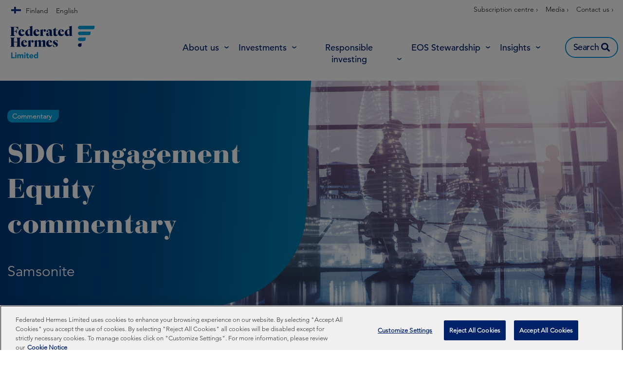

--- FILE ---
content_type: text/html; charset=UTF-8
request_url: https://www.hermes-investment.com/fi/en/professional/insights/impact/sdg-engagement-equity-commentary-samsonite/
body_size: 51499
content:
<!DOCTYPE html>
<html lang="en-US" prefix="og: http://ogp.me/ns#">
<head>
	<meta charset="UTF-8">
	<meta name="viewport" content="width=device-width, initial-scale=1.0, viewport-fit=cover" />		<script></script><meta name='robots' content='max-image-preview:large' />
<script>var dataLayer = [ {"type":"post","subtype":"insight","context":{"is_front_page":false,"is_singular":true,"is_archive":false,"is_home":false,"is_search":false,"is_404":false,"is_post_type_archive":false,"is_tax":false},"user":{"role":[]},"blog":{"url":"https:\/\/www.hermes-investment.com\/fi\/en\/professional","id":72},"network":{"url":"https:\/\/www.hermes-investment.com","id":1},"post":{"ID":5709,"slug":"sdg-engagement-equity-commentary-samsonite","author_ID":54,"author_slug":"Ptolemy Archard-Noble","published":"2021-10-13 18:17:00","modified":"2022-07-27 14:22:34","comments":0,"template":"","thumbnail":"https:\/\/www.hermes-investment.com\/uploads\/2021\/11\/bbe2fee3e358200df756d737909b1367\/samsonite-banner-1920x600px.png","tax-themes":["impact"],"content-type":["commentary"],"asset-class":["sdg-engagement-equity"],"team":["sdg-engagement-equity"]}} ];</script>
		<!-- Google Tag Manager -->
		<script>(function(w,d,s,l,i){w[l]=w[l]||[];w[l].push({'gtm.start':
		new Date().getTime(),event:'gtm.js'});var f=d.getElementsByTagName(s)[0],
		j=d.createElement(s),dl=l!='dataLayer'?'&l='+l:'';j.async=true;j.src=
		'https://www.googletagmanager.com/gtm.js?id='+i+dl;f.parentNode.insertBefore(j,f);
		})(window,document,'script','dataLayer','GTM-KM3LDL');</script>
		<!-- End Google Tag Manager -->
		<title>SDG Engagement Equity commentary: Samsonite | Federated Hermes Limited</title>
<meta name="description" content="The SDG Engagement Equity Fund focuses on attractive companies with the potential – through engagement aligned with the Sustainable Development Goals (SDGs) – to generate outcomes that benefit people, the planet and investors. Here we demonstrate how we are engaging with current holding Clear Harbors to create positive impacts on society."/>
<meta name="robots" content="index,follow"/>
<link rel="canonical" href="https://www.hermes-investment.com/fi/en/professional/insights/impact/sdg-engagement-equity-commentary-samsonite/" />
<meta property="og:locale" content="en_US">
<meta property="og:type" content="article">
<meta property="og:title" content="SDG Engagement Equity commentary: Samsonite | Federated Hermes Limited">
<meta property="og:description" content="The SDG Engagement Equity Fund focuses on attractive companies with the potential – through engagement aligned with the Sustainable Development Goals (SDGs) – to generate outcomes that benefit people, the planet and investors. Here we demonstrate how we are engaging with current holding Clear Harbors to create positive impacts on society.">
<meta property="og:url" content="https://www.hermes-investment.com/fi/en/professional/insights/impact/sdg-engagement-equity-commentary-samsonite/">
<meta property="og:site_name" content="Finland">
<meta property="og:updated_time" content="2022-07-27T14:22:34+00:00">
<meta property="og:image" content="https://www.hermes-investment.com/uploads/2021/11/bbe2fee3e358200df756d737909b1367/samsonite-banner-1920x600px.png">
<meta property="og:image:secure_url" content="https://www.hermes-investment.com/uploads/2021/11/bbe2fee3e358200df756d737909b1367/samsonite-banner-1920x600px.png">
<meta property="og:image:width" content="1920">
<meta property="og:image:height" content="600">
<meta property="og:image:alt" content="People at the airport">
<meta property="og:image:type" content="image/png">
<meta name="twitter:card" content="summary_large_image">
<meta name="twitter:title" content="SDG Engagement Equity commentary: Samsonite | Federated Hermes Limited">
<meta name="twitter:description" content="The SDG Engagement Equity Fund focuses on attractive companies with the potential – through engagement aligned with the Sustainable Development Goals (SDGs) – to generate outcomes that benefit people, the planet and investors. Here we demonstrate how we are engaging with current holding Clear Harbors to create positive impacts on society.">
<meta name="twitter:image" content="https://www.hermes-investment.com/uploads/2021/11/bbe2fee3e358200df756d737909b1367/samsonite-banner-1920x600px.png">
<link rel='dns-prefetch' href='//www.hermes-investment.com' />
<script>window.docdone=!1,window.addEventListener("load",(()=>{const e=document.querySelectorAll("[data-ksys-app-template-id]").length>0?3e4:5e3,d=setTimeout((()=>{window.docdone=!0,clearTimeout(d)}),e)}));</script><link rel='stylesheet' id='wp-block-library-css' href='https://www.hermes-investment.com/fi/en/professional/wp-includes/css/dist/block-library/style.min.css?ver=6.5.5' type='text/css' media='all' />
<style id='classic-theme-styles-inline-css' type='text/css'>
/*! This file is auto-generated */
.wp-block-button__link{color:#fff;background-color:#32373c;border-radius:9999px;box-shadow:none;text-decoration:none;padding:calc(.667em + 2px) calc(1.333em + 2px);font-size:1.125em}.wp-block-file__button{background:#32373c;color:#fff;text-decoration:none}
</style>
<style id='global-styles-inline-css' type='text/css'>
body{--wp--preset--color--black: #000000;--wp--preset--color--cyan-bluish-gray: #abb8c3;--wp--preset--color--white: #ffffff;--wp--preset--color--pale-pink: #f78da7;--wp--preset--color--vivid-red: #cf2e2e;--wp--preset--color--luminous-vivid-orange: #ff6900;--wp--preset--color--luminous-vivid-amber: #fcb900;--wp--preset--color--light-green-cyan: #7bdcb5;--wp--preset--color--vivid-green-cyan: #00d084;--wp--preset--color--pale-cyan-blue: #8ed1fc;--wp--preset--color--vivid-cyan-blue: #0693e3;--wp--preset--color--vivid-purple: #9b51e0;--wp--preset--gradient--vivid-cyan-blue-to-vivid-purple: linear-gradient(135deg,rgba(6,147,227,1) 0%,rgb(155,81,224) 100%);--wp--preset--gradient--light-green-cyan-to-vivid-green-cyan: linear-gradient(135deg,rgb(122,220,180) 0%,rgb(0,208,130) 100%);--wp--preset--gradient--luminous-vivid-amber-to-luminous-vivid-orange: linear-gradient(135deg,rgba(252,185,0,1) 0%,rgba(255,105,0,1) 100%);--wp--preset--gradient--luminous-vivid-orange-to-vivid-red: linear-gradient(135deg,rgba(255,105,0,1) 0%,rgb(207,46,46) 100%);--wp--preset--gradient--very-light-gray-to-cyan-bluish-gray: linear-gradient(135deg,rgb(238,238,238) 0%,rgb(169,184,195) 100%);--wp--preset--gradient--cool-to-warm-spectrum: linear-gradient(135deg,rgb(74,234,220) 0%,rgb(151,120,209) 20%,rgb(207,42,186) 40%,rgb(238,44,130) 60%,rgb(251,105,98) 80%,rgb(254,248,76) 100%);--wp--preset--gradient--blush-light-purple: linear-gradient(135deg,rgb(255,206,236) 0%,rgb(152,150,240) 100%);--wp--preset--gradient--blush-bordeaux: linear-gradient(135deg,rgb(254,205,165) 0%,rgb(254,45,45) 50%,rgb(107,0,62) 100%);--wp--preset--gradient--luminous-dusk: linear-gradient(135deg,rgb(255,203,112) 0%,rgb(199,81,192) 50%,rgb(65,88,208) 100%);--wp--preset--gradient--pale-ocean: linear-gradient(135deg,rgb(255,245,203) 0%,rgb(182,227,212) 50%,rgb(51,167,181) 100%);--wp--preset--gradient--electric-grass: linear-gradient(135deg,rgb(202,248,128) 0%,rgb(113,206,126) 100%);--wp--preset--gradient--midnight: linear-gradient(135deg,rgb(2,3,129) 0%,rgb(40,116,252) 100%);--wp--preset--font-size--small: 13px;--wp--preset--font-size--medium: 20px;--wp--preset--font-size--large: 36px;--wp--preset--font-size--x-large: 42px;--wp--preset--spacing--20: 0.44rem;--wp--preset--spacing--30: 0.67rem;--wp--preset--spacing--40: 1rem;--wp--preset--spacing--50: 1.5rem;--wp--preset--spacing--60: 2.25rem;--wp--preset--spacing--70: 3.38rem;--wp--preset--spacing--80: 5.06rem;--wp--preset--shadow--natural: 6px 6px 9px rgba(0, 0, 0, 0.2);--wp--preset--shadow--deep: 12px 12px 50px rgba(0, 0, 0, 0.4);--wp--preset--shadow--sharp: 6px 6px 0px rgba(0, 0, 0, 0.2);--wp--preset--shadow--outlined: 6px 6px 0px -3px rgba(255, 255, 255, 1), 6px 6px rgba(0, 0, 0, 1);--wp--preset--shadow--crisp: 6px 6px 0px rgba(0, 0, 0, 1);}:where(.is-layout-flex){gap: 0.5em;}:where(.is-layout-grid){gap: 0.5em;}body .is-layout-flex{display: flex;}body .is-layout-flex{flex-wrap: wrap;align-items: center;}body .is-layout-flex > *{margin: 0;}body .is-layout-grid{display: grid;}body .is-layout-grid > *{margin: 0;}:where(.wp-block-columns.is-layout-flex){gap: 2em;}:where(.wp-block-columns.is-layout-grid){gap: 2em;}:where(.wp-block-post-template.is-layout-flex){gap: 1.25em;}:where(.wp-block-post-template.is-layout-grid){gap: 1.25em;}.has-black-color{color: var(--wp--preset--color--black) !important;}.has-cyan-bluish-gray-color{color: var(--wp--preset--color--cyan-bluish-gray) !important;}.has-white-color{color: var(--wp--preset--color--white) !important;}.has-pale-pink-color{color: var(--wp--preset--color--pale-pink) !important;}.has-vivid-red-color{color: var(--wp--preset--color--vivid-red) !important;}.has-luminous-vivid-orange-color{color: var(--wp--preset--color--luminous-vivid-orange) !important;}.has-luminous-vivid-amber-color{color: var(--wp--preset--color--luminous-vivid-amber) !important;}.has-light-green-cyan-color{color: var(--wp--preset--color--light-green-cyan) !important;}.has-vivid-green-cyan-color{color: var(--wp--preset--color--vivid-green-cyan) !important;}.has-pale-cyan-blue-color{color: var(--wp--preset--color--pale-cyan-blue) !important;}.has-vivid-cyan-blue-color{color: var(--wp--preset--color--vivid-cyan-blue) !important;}.has-vivid-purple-color{color: var(--wp--preset--color--vivid-purple) !important;}.has-black-background-color{background-color: var(--wp--preset--color--black) !important;}.has-cyan-bluish-gray-background-color{background-color: var(--wp--preset--color--cyan-bluish-gray) !important;}.has-white-background-color{background-color: var(--wp--preset--color--white) !important;}.has-pale-pink-background-color{background-color: var(--wp--preset--color--pale-pink) !important;}.has-vivid-red-background-color{background-color: var(--wp--preset--color--vivid-red) !important;}.has-luminous-vivid-orange-background-color{background-color: var(--wp--preset--color--luminous-vivid-orange) !important;}.has-luminous-vivid-amber-background-color{background-color: var(--wp--preset--color--luminous-vivid-amber) !important;}.has-light-green-cyan-background-color{background-color: var(--wp--preset--color--light-green-cyan) !important;}.has-vivid-green-cyan-background-color{background-color: var(--wp--preset--color--vivid-green-cyan) !important;}.has-pale-cyan-blue-background-color{background-color: var(--wp--preset--color--pale-cyan-blue) !important;}.has-vivid-cyan-blue-background-color{background-color: var(--wp--preset--color--vivid-cyan-blue) !important;}.has-vivid-purple-background-color{background-color: var(--wp--preset--color--vivid-purple) !important;}.has-black-border-color{border-color: var(--wp--preset--color--black) !important;}.has-cyan-bluish-gray-border-color{border-color: var(--wp--preset--color--cyan-bluish-gray) !important;}.has-white-border-color{border-color: var(--wp--preset--color--white) !important;}.has-pale-pink-border-color{border-color: var(--wp--preset--color--pale-pink) !important;}.has-vivid-red-border-color{border-color: var(--wp--preset--color--vivid-red) !important;}.has-luminous-vivid-orange-border-color{border-color: var(--wp--preset--color--luminous-vivid-orange) !important;}.has-luminous-vivid-amber-border-color{border-color: var(--wp--preset--color--luminous-vivid-amber) !important;}.has-light-green-cyan-border-color{border-color: var(--wp--preset--color--light-green-cyan) !important;}.has-vivid-green-cyan-border-color{border-color: var(--wp--preset--color--vivid-green-cyan) !important;}.has-pale-cyan-blue-border-color{border-color: var(--wp--preset--color--pale-cyan-blue) !important;}.has-vivid-cyan-blue-border-color{border-color: var(--wp--preset--color--vivid-cyan-blue) !important;}.has-vivid-purple-border-color{border-color: var(--wp--preset--color--vivid-purple) !important;}.has-vivid-cyan-blue-to-vivid-purple-gradient-background{background: var(--wp--preset--gradient--vivid-cyan-blue-to-vivid-purple) !important;}.has-light-green-cyan-to-vivid-green-cyan-gradient-background{background: var(--wp--preset--gradient--light-green-cyan-to-vivid-green-cyan) !important;}.has-luminous-vivid-amber-to-luminous-vivid-orange-gradient-background{background: var(--wp--preset--gradient--luminous-vivid-amber-to-luminous-vivid-orange) !important;}.has-luminous-vivid-orange-to-vivid-red-gradient-background{background: var(--wp--preset--gradient--luminous-vivid-orange-to-vivid-red) !important;}.has-very-light-gray-to-cyan-bluish-gray-gradient-background{background: var(--wp--preset--gradient--very-light-gray-to-cyan-bluish-gray) !important;}.has-cool-to-warm-spectrum-gradient-background{background: var(--wp--preset--gradient--cool-to-warm-spectrum) !important;}.has-blush-light-purple-gradient-background{background: var(--wp--preset--gradient--blush-light-purple) !important;}.has-blush-bordeaux-gradient-background{background: var(--wp--preset--gradient--blush-bordeaux) !important;}.has-luminous-dusk-gradient-background{background: var(--wp--preset--gradient--luminous-dusk) !important;}.has-pale-ocean-gradient-background{background: var(--wp--preset--gradient--pale-ocean) !important;}.has-electric-grass-gradient-background{background: var(--wp--preset--gradient--electric-grass) !important;}.has-midnight-gradient-background{background: var(--wp--preset--gradient--midnight) !important;}.has-small-font-size{font-size: var(--wp--preset--font-size--small) !important;}.has-medium-font-size{font-size: var(--wp--preset--font-size--medium) !important;}.has-large-font-size{font-size: var(--wp--preset--font-size--large) !important;}.has-x-large-font-size{font-size: var(--wp--preset--font-size--x-large) !important;}
.wp-block-navigation a:where(:not(.wp-element-button)){color: inherit;}
:where(.wp-block-post-template.is-layout-flex){gap: 1.25em;}:where(.wp-block-post-template.is-layout-grid){gap: 1.25em;}
:where(.wp-block-columns.is-layout-flex){gap: 2em;}:where(.wp-block-columns.is-layout-grid){gap: 2em;}
.wp-block-pullquote{font-size: 1.5em;line-height: 1.6;}
</style>
<link rel='stylesheet' id='menu-image-css' href='https://www.hermes-investment.com/fi/en/professional/wp-content/plugins/menu-image/menu-image.css?ver=1.1' type='text/css' media='all' />
<link rel='stylesheet' id='blank-theme-style-css' href='https://www.hermes-investment.com/fi/en/professional/wp-content/themes/blank-theme/style.css?ver=6.5.5' type='text/css' media='all' />
<link rel='stylesheet' id='kurtosys-elements-css' href='https://www.hermes-investment.com/fi/en/professional/wp-content/plugins/kurtosys-elements/assets/css/kurtosys-elements.css?ver=1.15.9' type='text/css' media='all' />
<link rel='stylesheet' id='kurtosys-elements-skin-css' href='https://www.hermes-investment.com/fi/en/professional/wp-content/plugins/kurtosys-elements/assets/css/kurtosys-elements-skin.css?ver=1.15.9' type='text/css' media='all' />
<link rel='stylesheet' id='font-awesome-css' href='https://www.hermes-investment.com/fi/en/professional/wp-content/plugins/elementor/assets/lib/font-awesome/css/font-awesome.min.css?ver=4.7.0' type='text/css' media='all' />
<link rel='stylesheet' id='kurtosys-menu-public-css' href='https://www.hermes-investment.com/fi/en/professional/wp-content/plugins/kurtosys-menu/assets/public/css/public.css?ver=1.5.8.3' type='text/css' media='all' />
<link rel='stylesheet' id='cherry-handler-css-css' href='https://www.hermes-investment.com/fi/en/professional/wp-content/plugins/kurtosys-menu/cherry-framework/modules/cherry-handler/assets/css/cherry-handler-styles.min.css?ver=1.5.11' type='text/css' media='all' />
<link rel='stylesheet' id='elementor-icons-css' href='https://www.hermes-investment.com/fi/en/professional/wp-content/plugins/elementor/assets/lib/eicons/css/elementor-icons.min.css?ver=5.17.0' type='text/css' media='all' />
<link rel='stylesheet' id='elementor-frontend-legacy-css' href='https://www.hermes-investment.com/fi/en/professional/wp-content/plugins/elementor/assets/css/frontend-legacy.min.css?ver=3.10.2' type='text/css' media='all' />
<link rel='stylesheet' id='elementor-frontend-css' href='https://www.hermes-investment.com/fi/en/professional/wp-content/plugins/elementor/assets/css/frontend.min.css?ver=3.10.2' type='text/css' media='all' />
<style id='elementor-frontend-inline-css' type='text/css'>
.elementor-kit-1416{--e-global-color-primary:#6EC1E4;--e-global-color-secondary:#54595F;--e-global-color-text:#7A7A7A;--e-global-color-accent:#61CE70;--e-global-color-1332ab68:#4054B2;--e-global-color-189fcbd9:#23A455;--e-global-color-3960f77:#000;--e-global-color-22d26d18:#FFF;--e-global-typography-primary-font-family:"Roboto";--e-global-typography-primary-font-weight:600;--e-global-typography-secondary-font-family:"Roboto Slab";--e-global-typography-secondary-font-weight:400;--e-global-typography-text-font-family:"Roboto";--e-global-typography-text-font-weight:400;--e-global-typography-accent-font-family:"Roboto";--e-global-typography-accent-font-weight:500;}.elementor-section.elementor-section-boxed > .elementor-container{max-width:1300px;}.e-con{--container-max-width:1300px;}.elementor-widget:not(:last-child){margin-bottom:0px;}.elementor-element{--widgets-spacing:0px;}{}h1.entry-title{display:var(--page-title-display);}.elementor-kit-1416 e-page-transition{background-color:#FFBC7D;}@media(max-width:1024px){.elementor-section.elementor-section-boxed > .elementor-container{max-width:1024px;}.e-con{--container-max-width:1024px;}}@media(max-width:767px){.elementor-section.elementor-section-boxed > .elementor-container{max-width:767px;}.e-con{--container-max-width:767px;}}
.elementor-widget-heading .elementor-heading-title{color:var( --e-global-color-primary );font-family:var( --e-global-typography-primary-font-family ), Sans-serif;font-weight:var( --e-global-typography-primary-font-weight );}.elementor-widget-image .widget-image-caption{color:var( --e-global-color-text );font-family:var( --e-global-typography-text-font-family ), Sans-serif;font-weight:var( --e-global-typography-text-font-weight );}.elementor-widget-text-editor{color:var( --e-global-color-text );font-family:var( --e-global-typography-text-font-family ), Sans-serif;font-weight:var( --e-global-typography-text-font-weight );}.elementor-widget-text-editor.elementor-drop-cap-view-stacked .elementor-drop-cap{background-color:var( --e-global-color-primary );}.elementor-widget-text-editor.elementor-drop-cap-view-framed .elementor-drop-cap, .elementor-widget-text-editor.elementor-drop-cap-view-default .elementor-drop-cap{color:var( --e-global-color-primary );border-color:var( --e-global-color-primary );}.elementor-widget-button .elementor-button{font-family:var( --e-global-typography-accent-font-family ), Sans-serif;font-weight:var( --e-global-typography-accent-font-weight );background-color:var( --e-global-color-accent );}.elementor-widget-divider{--divider-color:var( --e-global-color-secondary );}.elementor-widget-divider .elementor-divider__text{color:var( --e-global-color-secondary );font-family:var( --e-global-typography-secondary-font-family ), Sans-serif;font-weight:var( --e-global-typography-secondary-font-weight );}.elementor-widget-divider.elementor-view-stacked .elementor-icon{background-color:var( --e-global-color-secondary );}.elementor-widget-divider.elementor-view-framed .elementor-icon, .elementor-widget-divider.elementor-view-default .elementor-icon{color:var( --e-global-color-secondary );border-color:var( --e-global-color-secondary );}.elementor-widget-divider.elementor-view-framed .elementor-icon, .elementor-widget-divider.elementor-view-default .elementor-icon svg{fill:var( --e-global-color-secondary );}.elementor-widget-image-box .elementor-image-box-title{color:var( --e-global-color-primary );font-family:var( --e-global-typography-primary-font-family ), Sans-serif;font-weight:var( --e-global-typography-primary-font-weight );}.elementor-widget-image-box .elementor-image-box-description{color:var( --e-global-color-text );font-family:var( --e-global-typography-text-font-family ), Sans-serif;font-weight:var( --e-global-typography-text-font-weight );}.elementor-widget-icon.elementor-view-stacked .elementor-icon{background-color:var( --e-global-color-primary );}.elementor-widget-icon.elementor-view-framed .elementor-icon, .elementor-widget-icon.elementor-view-default .elementor-icon{color:var( --e-global-color-primary );border-color:var( --e-global-color-primary );}.elementor-widget-icon.elementor-view-framed .elementor-icon, .elementor-widget-icon.elementor-view-default .elementor-icon svg{fill:var( --e-global-color-primary );}.elementor-widget-icon-box.elementor-view-stacked .elementor-icon{background-color:var( --e-global-color-primary );}.elementor-widget-icon-box.elementor-view-framed .elementor-icon, .elementor-widget-icon-box.elementor-view-default .elementor-icon{fill:var( --e-global-color-primary );color:var( --e-global-color-primary );border-color:var( --e-global-color-primary );}.elementor-widget-icon-box .elementor-icon-box-title{color:var( --e-global-color-primary );}.elementor-widget-icon-box .elementor-icon-box-title, .elementor-widget-icon-box .elementor-icon-box-title a{font-family:var( --e-global-typography-primary-font-family ), Sans-serif;font-weight:var( --e-global-typography-primary-font-weight );}.elementor-widget-icon-box .elementor-icon-box-description{color:var( --e-global-color-text );font-family:var( --e-global-typography-text-font-family ), Sans-serif;font-weight:var( --e-global-typography-text-font-weight );}.elementor-widget-image-gallery .gallery-item .gallery-caption{font-family:var( --e-global-typography-accent-font-family ), Sans-serif;font-weight:var( --e-global-typography-accent-font-weight );}.elementor-widget-icon-list .elementor-icon-list-item:not(:last-child):after{border-color:var( --e-global-color-text );}.elementor-widget-icon-list .elementor-icon-list-icon i{color:var( --e-global-color-primary );}.elementor-widget-icon-list .elementor-icon-list-icon svg{fill:var( --e-global-color-primary );}.elementor-widget-icon-list .elementor-icon-list-text{color:var( --e-global-color-secondary );}.elementor-widget-icon-list .elementor-icon-list-item > .elementor-icon-list-text, .elementor-widget-icon-list .elementor-icon-list-item > a{font-family:var( --e-global-typography-text-font-family ), Sans-serif;font-weight:var( --e-global-typography-text-font-weight );}.elementor-widget-counter .elementor-counter-number-wrapper{color:var( --e-global-color-primary );font-family:var( --e-global-typography-primary-font-family ), Sans-serif;font-weight:var( --e-global-typography-primary-font-weight );}.elementor-widget-counter .elementor-counter-title{color:var( --e-global-color-secondary );font-family:var( --e-global-typography-secondary-font-family ), Sans-serif;font-weight:var( --e-global-typography-secondary-font-weight );}.elementor-widget-progress .elementor-progress-wrapper .elementor-progress-bar{background-color:var( --e-global-color-primary );}.elementor-widget-progress .elementor-title{color:var( --e-global-color-primary );font-family:var( --e-global-typography-text-font-family ), Sans-serif;font-weight:var( --e-global-typography-text-font-weight );}.elementor-widget-testimonial .elementor-testimonial-content{color:var( --e-global-color-text );font-family:var( --e-global-typography-text-font-family ), Sans-serif;font-weight:var( --e-global-typography-text-font-weight );}.elementor-widget-testimonial .elementor-testimonial-name{color:var( --e-global-color-primary );font-family:var( --e-global-typography-primary-font-family ), Sans-serif;font-weight:var( --e-global-typography-primary-font-weight );}.elementor-widget-testimonial .elementor-testimonial-job{color:var( --e-global-color-secondary );font-family:var( --e-global-typography-secondary-font-family ), Sans-serif;font-weight:var( --e-global-typography-secondary-font-weight );}.elementor-widget-tabs .elementor-tab-title, .elementor-widget-tabs .elementor-tab-title a{color:var( --e-global-color-primary );}.elementor-widget-tabs .elementor-tab-title.elementor-active,
					 .elementor-widget-tabs .elementor-tab-title.elementor-active a{color:var( --e-global-color-accent );}.elementor-widget-tabs .elementor-tab-title{font-family:var( --e-global-typography-primary-font-family ), Sans-serif;font-weight:var( --e-global-typography-primary-font-weight );}.elementor-widget-tabs .elementor-tab-content{color:var( --e-global-color-text );font-family:var( --e-global-typography-text-font-family ), Sans-serif;font-weight:var( --e-global-typography-text-font-weight );}.elementor-widget-accordion .elementor-accordion-icon, .elementor-widget-accordion .elementor-accordion-title{color:var( --e-global-color-primary );}.elementor-widget-accordion .elementor-accordion-icon svg{fill:var( --e-global-color-primary );}.elementor-widget-accordion .elementor-active .elementor-accordion-icon, .elementor-widget-accordion .elementor-active .elementor-accordion-title{color:var( --e-global-color-accent );}.elementor-widget-accordion .elementor-active .elementor-accordion-icon svg{fill:var( --e-global-color-accent );}.elementor-widget-accordion .elementor-accordion-title{font-family:var( --e-global-typography-primary-font-family ), Sans-serif;font-weight:var( --e-global-typography-primary-font-weight );}.elementor-widget-accordion .elementor-tab-content{color:var( --e-global-color-text );font-family:var( --e-global-typography-text-font-family ), Sans-serif;font-weight:var( --e-global-typography-text-font-weight );}.elementor-widget-toggle .elementor-toggle-title, .elementor-widget-toggle .elementor-toggle-icon{color:var( --e-global-color-primary );}.elementor-widget-toggle .elementor-toggle-icon svg{fill:var( --e-global-color-primary );}.elementor-widget-toggle .elementor-tab-title.elementor-active a, .elementor-widget-toggle .elementor-tab-title.elementor-active .elementor-toggle-icon{color:var( --e-global-color-accent );}.elementor-widget-toggle .elementor-toggle-title{font-family:var( --e-global-typography-primary-font-family ), Sans-serif;font-weight:var( --e-global-typography-primary-font-weight );}.elementor-widget-toggle .elementor-tab-content{color:var( --e-global-color-text );font-family:var( --e-global-typography-text-font-family ), Sans-serif;font-weight:var( --e-global-typography-text-font-weight );}.elementor-widget-alert .elementor-alert-title{font-family:var( --e-global-typography-primary-font-family ), Sans-serif;font-weight:var( --e-global-typography-primary-font-weight );}.elementor-widget-alert .elementor-alert-description{font-family:var( --e-global-typography-text-font-family ), Sans-serif;font-weight:var( --e-global-typography-text-font-weight );}.elementor-widget-advanced-filter-box .filter-box-title h2{font-family:var( --e-global-typography-primary-font-family ), Sans-serif;font-weight:var( --e-global-typography-primary-font-weight );}.elementor-widget-advanced-filter-box .kurtosys-search-filter__input, .elementor-widget-advanced-filter-box .kurtosys-search-filter__input::placeholder{font-family:var( --e-global-typography-primary-font-family ), Sans-serif;font-weight:var( --e-global-typography-primary-font-weight );}.elementor-widget-advanced-filter-box .advanced-filter-container-data .search-container .search-wrapper .posts ul li a{font-family:var( --e-global-typography-primary-font-family ), Sans-serif;font-weight:var( --e-global-typography-primary-font-weight );}.elementor-widget-advanced-filter-box .placeholder > span,
                .elementor-widget-advanced-filter-box .kts-container-selectors label{font-family:var( --e-global-typography-primary-font-family ), Sans-serif;font-weight:var( --e-global-typography-primary-font-weight );}.elementor-widget-advanced-filter-box .kurtosys-remove-all-filters__button{font-family:var( --e-global-typography-primary-font-family ), Sans-serif;font-weight:var( --e-global-typography-primary-font-weight );}.elementor-widget-advanced-filter-box .advanced-active-filters .active-tags .item-tag{font-family:var( --e-global-typography-primary-font-family ), Sans-serif;font-weight:var( --e-global-typography-primary-font-weight );}.elementor-widget-advanced-timeline .slick-dots li span{font-family:var( --e-global-typography-primary-font-family ), Sans-serif;font-weight:var( --e-global-typography-primary-font-weight );}.elementor-widget-advanced-timeline .slick-dots li:hover span{font-family:var( --e-global-typography-primary-font-family ), Sans-serif;font-weight:var( --e-global-typography-primary-font-weight );}.elementor-widget-advanced-timeline .slick-dots li.slick-active span{font-family:var( --e-global-typography-primary-font-family ), Sans-serif;font-weight:var( --e-global-typography-primary-font-weight );}.elementor-widget-dynamic-authors .dynamic-author .kurtosys-dynamic-author-info .kurtosys-dynamic-author-name, 
                .elementor-widget-dynamic-authors .dynamic-author .kurtosys-dynamic-author-info .kurtosys-dynamic-author-name a{font-family:var( --e-global-typography-primary-font-family ), Sans-serif;font-weight:var( --e-global-typography-primary-font-weight );}.elementor-widget-dynamic-share-buttons .dynamic-buttons-grid .share-button{font-family:var( --e-global-typography-text-font-family ), Sans-serif;font-weight:var( --e-global-typography-text-font-weight );}.elementor-widget-filtered-search-results .search-results-amount .amount{font-family:var( --e-global-typography-primary-font-family ), Sans-serif;font-weight:var( --e-global-typography-primary-font-weight );}.elementor-widget-filtered-search-results .search-results-amount .text{font-family:var( --e-global-typography-primary-font-family ), Sans-serif;font-weight:var( --e-global-typography-primary-font-weight );}.elementor-widget-filtered-search-results .search-results-amount .reset-btn{font-family:var( --e-global-typography-primary-font-family ), Sans-serif;font-weight:var( --e-global-typography-primary-font-weight );}.elementor-widget-kurtosys-load-more span.elementor-button, .elementor-widget-kurtosys-load-more .elementor-button{font-family:var( --e-global-typography-accent-font-family ), Sans-serif;font-weight:var( --e-global-typography-accent-font-weight );background-color:var( --e-global-color-accent );}.elementor-widget-post-filters .single-post .title h3{font-family:var( --e-global-typography-primary-font-family ), Sans-serif;font-weight:var( --e-global-typography-primary-font-weight );}.elementor-widget-post-filters .single-post .excerpt-wrapper{font-family:var( --e-global-typography-primary-font-family ), Sans-serif;font-weight:var( --e-global-typography-primary-font-weight );}.elementor-widget-post-filters .single-post .button-wrapper a{font-family:var( --e-global-typography-primary-font-family ), Sans-serif;font-weight:var( --e-global-typography-primary-font-weight );}.elementor-widget-post-filters .table-header .quarter .quarter-text{font-family:var( --e-global-typography-primary-font-family ), Sans-serif;font-weight:var( --e-global-typography-primary-font-weight );}.elementor-widget-post-filters .single-row .quarter{font-family:var( --e-global-typography-primary-font-family ), Sans-serif;font-weight:var( --e-global-typography-primary-font-weight );}.elementor-widget-post-filters .pagination-number{font-family:var( --e-global-typography-primary-font-family ), Sans-serif;font-weight:var( --e-global-typography-primary-font-weight );}.elementor-widget-post-filters .load-more .button{font-family:var( --e-global-typography-primary-font-family ), Sans-serif;font-weight:var( --e-global-typography-primary-font-weight );}.elementor-widget-kurtosys-roll-down-tabs .kurtosys-rdt{border-color:var( --e-global-color-secondary );}.elementor-widget-kurtosys-roll-down-tabs .kurtosys-rdt-title{font-family:var( --e-global-typography-primary-font-family ), Sans-serif;font-weight:var( --e-global-typography-primary-font-weight );color:var( --e-global-color-secondary );}.elementor-widget-kurtosys-roll-down-tabs .kurtosys-rdt-excerpt p{font-family:var( --e-global-typography-text-font-family ), Sans-serif;font-weight:var( --e-global-typography-text-font-weight );}.elementor-widget-kurtosys-roll-down-tabs .roll-down-tabs-button{font-family:var( --e-global-typography-accent-font-family ), Sans-serif;font-weight:var( --e-global-typography-accent-font-weight );background-color:var( --e-global-color-accent );}.elementor-widget-kurtosys-roll-down-tabs .kurtosys-rdt-expandable-tab{font-family:var( --e-global-typography-accent-font-family ), Sans-serif;font-weight:var( --e-global-typography-accent-font-weight );}.elementor-widget-kurtosys-roll-down-tabs .kurtosys-rdt-expandable-tab, .elementor-widget-kurtosys-roll-down-tabs .kurtosys-rdt-expandable-tab p{color:var( --e-global-color-secondary );}.elementor-widget-kurtosys-tags-list .box{font-family:var( --e-global-typography-text-font-family ), Sans-serif;font-weight:var( --e-global-typography-text-font-weight );color:var( --e-global-color-secondary );}.elementor-widget-kurtosys-tags-list .box a{color:var( --e-global-color-secondary );}.elementor-widget-kurtosys-tags-list .box:hover{color:var( --e-global-color-secondary );}.elementor-widget-kurtosys-tags-list .box:hover a{color:var( --e-global-color-secondary );}.elementor-widget-kurtosys-hamburger-panel .kurtosys-hamburger-panel__toggle{background-color:var( --e-global-color-primary );}.elementor-widget-kurtosys-hamburger-panel .kurtosys-hamburger-panel__toggle:hover{background-color:var( --e-global-color-primary );}.elementor-widget-kurtosys-hamburger-panel .kurtosys-hamburger-panel__toggle-label{font-family:var( --e-global-typography-primary-font-family ), Sans-serif;font-weight:var( --e-global-typography-primary-font-weight );}.elementor-widget-kurtosys-hamburger-panel .kurtosys-hamburger-panel__toggle:hover .kurtosys-hamburger-panel__toggle-label{font-family:var( --e-global-typography-primary-font-family ), Sans-serif;font-weight:var( --e-global-typography-primary-font-weight );}.elementor-widget-kurtosys-logo .kurtosys-logo__text{color:var( --e-global-color-accent );font-family:var( --e-global-typography-primary-font-family ), Sans-serif;font-weight:var( --e-global-typography-primary-font-weight );}.elementor-widget-kurtosys-carousel  .kurtosys-carousel__content .kurtosys-carousel__item-title, .elementor-widget-kurtosys-carousel .kurtosys-banner__title{font-family:var( --e-global-typography-text-font-family ), Sans-serif;font-weight:var( --e-global-typography-text-font-weight );}.elementor-widget-kurtosys-carousel .kurtosys-carousel__content .kurtosys-carousel__item-text{color:var( --e-global-color-text );}.elementor-widget-kurtosys-carousel .kurtosys-banner__text{color:var( --e-global-color-text );}.elementor-widget-kurtosys-carousel  .kurtosys-carousel__content .kurtosys-carousel__item-text, .elementor-widget-kurtosys-carousel .kurtosys-banner__text{font-family:var( --e-global-typography-text-font-family ), Sans-serif;font-weight:var( --e-global-typography-text-font-weight );}.elementor-widget-kurtosys-carousel  .kurtosys-carousel__content .kurtosys-carousel__item-button{font-family:var( --e-global-typography-accent-font-family ), Sans-serif;font-weight:var( --e-global-typography-accent-font-weight );}.elementor-widget-kurtosys-carousel .kurtosys-carousel__content .kurtosys-carousel__item-button{background-color:var( --e-global-color-primary );}.elementor-widget-kurtosys-carousel .kurtosys-carousel .kurtosys-arrow{background-color:var( --e-global-color-primary );}.elementor-widget-kurtosys-carousel .kurtosys-carousel .kurtosys-arrow:hover{background-color:var( --e-global-color-primary );}.elementor-widget-kurtosys-carousel .kurtosys-carousel .kurtosys-slick-dots li span{background-color:var( --e-global-color-text );}.elementor-widget-kurtosys-carousel .kurtosys-carousel .kurtosys-slick-dots li span:hover{background-color:var( --e-global-color-primary );}.elementor-widget-kurtosys-carousel .kurtosys-carousel .kurtosys-slick-dots li.slick-active span{background-color:var( --e-global-color-accent );}.elementor-widget-kurtosys-animated-box .kurtosys-animated-box__front{background-color:var( --e-global-color-primary );}.elementor-widget-kurtosys-animated-box .kurtosys-animated-box__back{background-color:var( --e-global-color-secondary );}.elementor-widget-kurtosys-animated-box .kurtosys-animated-box__title--front{font-family:var( --e-global-typography-text-font-family ), Sans-serif;font-weight:var( --e-global-typography-text-font-weight );}.elementor-widget-kurtosys-animated-box .kurtosys-animated-box__title--back{font-family:var( --e-global-typography-text-font-family ), Sans-serif;font-weight:var( --e-global-typography-text-font-weight );}.elementor-widget-kurtosys-animated-box .kurtosys-animated-box__subtitle--front{font-family:var( --e-global-typography-text-font-family ), Sans-serif;font-weight:var( --e-global-typography-text-font-weight );}.elementor-widget-kurtosys-animated-box .kurtosys-animated-box__subtitle--back{font-family:var( --e-global-typography-text-font-family ), Sans-serif;font-weight:var( --e-global-typography-text-font-weight );}.elementor-widget-kurtosys-animated-box .kurtosys-animated-box__description--front{font-family:var( --e-global-typography-text-font-family ), Sans-serif;font-weight:var( --e-global-typography-text-font-weight );}.elementor-widget-kurtosys-animated-box .kurtosys-animated-box__description--back{font-family:var( --e-global-typography-text-font-family ), Sans-serif;font-weight:var( --e-global-typography-text-font-weight );}.elementor-widget-kurtosys-animated-box .kurtosys-animated-box__button{background-color:var( --e-global-color-primary );}.elementor-widget-kurtosys-animated-box  .kurtosys-animated-box__button{font-family:var( --e-global-typography-accent-font-family ), Sans-serif;font-weight:var( --e-global-typography-accent-font-weight );}.elementor-widget-kurtosys-animated-text .kurtosys-animated-text__before-text{color:var( --e-global-color-secondary );font-family:var( --e-global-typography-primary-font-family ), Sans-serif;font-weight:var( --e-global-typography-primary-font-weight );}.elementor-widget-kurtosys-animated-text .kurtosys-animated-text__animated-text{color:var( --e-global-color-primary );font-family:var( --e-global-typography-secondary-font-family ), Sans-serif;font-weight:var( --e-global-typography-secondary-font-weight );}.elementor-widget-kurtosys-animated-text .kurtosys-animated-text__animated-text-item:after{background-color:var( --e-global-color-primary );}.elementor-widget-kurtosys-animated-text .kurtosys-animated-text__after-text{color:var( --e-global-color-text );font-family:var( --e-global-typography-primary-font-family ), Sans-serif;font-weight:var( --e-global-typography-primary-font-weight );}.elementor-widget-kurtosys-banner .kurtosys-banner__title{font-family:var( --e-global-typography-text-font-family ), Sans-serif;font-weight:var( --e-global-typography-text-font-weight );}.elementor-widget-kurtosys-banner .kurtosys-banner__text{font-family:var( --e-global-typography-text-font-family ), Sans-serif;font-weight:var( --e-global-typography-text-font-weight );}.elementor-widget-kurtosys-button .kurtosys-button__plane-normal{background-color:var( --e-global-color-primary );}.elementor-widget-kurtosys-button .kurtosys-button__plane-hover{background-color:var( --e-global-color-secondary );}.elementor-widget-kurtosys-button  .kurtosys-button__state-normal .kurtosys-button__label{font-family:var( --e-global-typography-primary-font-family ), Sans-serif;font-weight:var( --e-global-typography-primary-font-weight );}.elementor-widget-kurtosys-button  .kurtosys-button__state-hover .kurtosys-button__label{font-family:var( --e-global-typography-primary-font-family ), Sans-serif;font-weight:var( --e-global-typography-primary-font-weight );}.elementor-widget-kurtosys-countdown-timer .kurtosys-countdown-timer__item{border-color:var( --e-global-color-text );}.elementor-widget-kurtosys-countdown-timer .kurtosys-countdown-timer__item-label{color:var( --e-global-color-text );font-family:var( --e-global-typography-text-font-family ), Sans-serif;font-weight:var( --e-global-typography-text-font-weight );}.elementor-widget-kurtosys-countdown-timer .kurtosys-countdown-timer__item-value{color:var( --e-global-color-primary );font-family:var( --e-global-typography-primary-font-family ), Sans-serif;font-weight:var( --e-global-typography-primary-font-weight );}.elementor-widget-kurtosys-download-button  .kurtosys-download__label{font-family:var( --e-global-typography-accent-font-family ), Sans-serif;font-weight:var( --e-global-typography-accent-font-weight );}.elementor-widget-kurtosys-download-button  .kurtosys-download__sub-label{font-family:var( --e-global-typography-accent-font-family ), Sans-serif;font-weight:var( --e-global-typography-accent-font-weight );}.elementor-widget-kurtosys-download-button .kurtosys-download:hover .kurtosys-download__label{font-family:var( --e-global-typography-accent-font-family ), Sans-serif;font-weight:var( --e-global-typography-accent-font-weight );}.elementor-widget-kurtosys-download-button .kurtosys-download:hover .kurtosys-download__sub-label{font-family:var( --e-global-typography-accent-font-family ), Sans-serif;font-weight:var( --e-global-typography-accent-font-weight );}.elementor-widget-kurtosys-dropbar .kurtosys-dropbar__button-text{font-family:var( --e-global-typography-accent-font-family ), Sans-serif;font-weight:var( --e-global-typography-accent-font-weight );}.elementor-widget-kurtosys-dropbar .kurtosys-dropbar__content{font-family:var( --e-global-typography-text-font-family ), Sans-serif;font-weight:var( --e-global-typography-text-font-weight );}.elementor-widget-kurtosys-posts .kurtosys-posts .entry-title a{color:var( --e-global-color-secondary );}.elementor-widget-kurtosys-posts .kurtosys-posts .entry-title a:hover{color:var( --e-global-color-secondary );}.elementor-widget-kurtosys-posts .kurtosys-posts .entry-title{font-family:var( --e-global-typography-text-font-family ), Sans-serif;font-weight:var( --e-global-typography-text-font-weight );}.elementor-widget-kurtosys-posts .kurtosys-posts .post-meta{color:var( --e-global-color-text );font-family:var( --e-global-typography-text-font-family ), Sans-serif;font-weight:var( --e-global-typography-text-font-weight );}.elementor-widget-kurtosys-posts .kurtosys-posts .entry-excerpt{font-family:var( --e-global-typography-text-font-family ), Sans-serif;font-weight:var( --e-global-typography-text-font-weight );}.elementor-widget-kurtosys-posts .kurtosys-posts .kurtosys-more{background-color:var( --e-global-color-primary );}.elementor-widget-kurtosys-posts  .kurtosys-posts .kurtosys-more{font-family:var( --e-global-typography-text-font-family ), Sans-serif;font-weight:var( --e-global-typography-text-font-weight );}.elementor-widget-kurtosys-posts .kurtosys-posts .kurtosys-more:hover{background-color:var( --e-global-color-primary );}.elementor-widget-kurtosys-posts .kurtosys-posts .kurtosys-arrow{background-color:var( --e-global-color-primary );}.elementor-widget-kurtosys-posts .kurtosys-posts .kurtosys-arrow:hover{background-color:var( --e-global-color-primary );}.elementor-widget-kurtosys-posts .kurtosys-carousel .kurtosys-slick-dots li span{background-color:var( --e-global-color-text );}.elementor-widget-kurtosys-posts .kurtosys-carousel .kurtosys-slick-dots li span:hover{background-color:var( --e-global-color-primary );}.elementor-widget-kurtosys-posts .kurtosys-carousel .kurtosys-slick-dots li.slick-active span{background-color:var( --e-global-color-accent );}.elementor-widget-kurtosys-posts .kurtosys-title-fields__item-label{font-family:var( --e-global-typography-primary-font-family ), Sans-serif;font-weight:var( --e-global-typography-primary-font-weight );}.elementor-widget-kurtosys-posts .kurtosys-content-fields__item-label{font-family:var( --e-global-typography-primary-font-family ), Sans-serif;font-weight:var( --e-global-typography-primary-font-weight );}.elementor-widget-kurtosys-progress-bar .kurtosys-progress-bar__title-text{font-family:var( --e-global-typography-primary-font-family ), Sans-serif;font-weight:var( --e-global-typography-primary-font-weight );}.elementor-widget-kurtosys-progress-bar .kurtosys-progress-bar__percent{font-family:var( --e-global-typography-primary-font-family ), Sans-serif;font-weight:var( --e-global-typography-primary-font-weight );}.elementor-widget-kurtosys-slider .kurtosys-slider .slider-pro .kurtosys-slider__item{background-color:var( --e-global-color-secondary );}.elementor-widget-kurtosys-slider .kurtosys-slider .sp-image-container:after{background-color:var( --e-global-color-secondary );}.elementor-widget-kurtosys-slider .kurtosys-slider .sp-buttons .sp-button:hover{background-color:var( --e-global-color-primary );}.elementor-widget-kurtosys-slider .kurtosys-slider .sp-buttons .sp-button.sp-selected-button{background-color:var( --e-global-color-primary );}.elementor-widget-kurtosys-slider .kurtosys-slider .sp-thumbnail-container:before{border-color:var( --e-global-color-primary );}.elementor-widget-kurtosys-slider .kurtosys-slider .sp-thumbnail-container:hover:before{border-color:var( --e-global-color-secondary );}.elementor-widget-kurtosys-slider .kurtosys-slider .sp-thumbnail-container.sp-selected-thumbnail:before{border-color:var( --e-global-color-primary );}.elementor-widget-kurtosys-slider .kurtosys-slider__title{font-family:var( --e-global-typography-text-font-family ), Sans-serif;font-weight:var( --e-global-typography-text-font-weight );}.elementor-widget-kurtosys-slider .kurtosys-slider__subtitle{font-family:var( --e-global-typography-text-font-family ), Sans-serif;font-weight:var( --e-global-typography-text-font-weight );}.elementor-widget-kurtosys-slider .kurtosys-slider__desc{font-family:var( --e-global-typography-text-font-family ), Sans-serif;font-weight:var( --e-global-typography-text-font-weight );}.elementor-widget-kurtosys-slider .kurtosys-slider__button--primary{background-color:var( --e-global-color-primary );}.elementor-widget-kurtosys-slider  .kurtosys-slider__button--primary{font-family:var( --e-global-typography-accent-font-family ), Sans-serif;font-weight:var( --e-global-typography-accent-font-weight );}.elementor-widget-kurtosys-slider .kurtosys-slider__button--secondary{background-color:var( --e-global-color-secondary );}.elementor-widget-kurtosys-slider  .kurtosys-slider__button--secondary{font-family:var( --e-global-typography-accent-font-family ), Sans-serif;font-weight:var( --e-global-typography-accent-font-weight );}.elementor-widget-kurtosys-subscribe-form .kurtosys-subscribe-form__input{font-family:var( --e-global-typography-accent-font-family ), Sans-serif;font-weight:var( --e-global-typography-accent-font-weight );}.elementor-widget-kurtosys-subscribe-form .kurtosys-subscribe-form__input:focus{font-family:var( --e-global-typography-accent-font-family ), Sans-serif;font-weight:var( --e-global-typography-accent-font-weight );}.elementor-widget-kurtosys-subscribe-form .kurtosys-subscribe-form__input.mail-invalid{font-family:var( --e-global-typography-accent-font-family ), Sans-serif;font-weight:var( --e-global-typography-accent-font-weight );}.elementor-widget-kurtosys-subscribe-form .kurtosys-subscribe-form__submit{background-color:var( --e-global-color-primary );}.elementor-widget-kurtosys-subscribe-form  .kurtosys-subscribe-form__submit{font-family:var( --e-global-typography-accent-font-family ), Sans-serif;font-weight:var( --e-global-typography-accent-font-weight );}.elementor-widget-kurtosys-subscribe-form .kurtosys-subscribe-form--response-success .kurtosys-subscribe-form__message span{font-family:var( --e-global-typography-accent-font-family ), Sans-serif;font-weight:var( --e-global-typography-accent-font-weight );}.elementor-widget-kurtosys-subscribe-form .kurtosys-subscribe-form--response-error .kurtosys-subscribe-form__message span{font-family:var( --e-global-typography-accent-font-family ), Sans-serif;font-weight:var( --e-global-typography-accent-font-weight );}.elementor-widget-kurtosys-team-member .kurtosys-team-member__name .kurtosys-team-member__name-first{font-family:var( --e-global-typography-text-font-family ), Sans-serif;font-weight:var( --e-global-typography-text-font-weight );}.elementor-widget-kurtosys-team-member .kurtosys-team-member__name .kurtosys-team-member__name-last{font-family:var( --e-global-typography-text-font-family ), Sans-serif;font-weight:var( --e-global-typography-text-font-weight );}.elementor-widget-kurtosys-team-member .kurtosys-team-member__position{font-family:var( --e-global-typography-text-font-family ), Sans-serif;font-weight:var( --e-global-typography-text-font-weight );}.elementor-widget-kurtosys-team-member .kurtosys-team-member__desc{font-family:var( --e-global-typography-primary-font-family ), Sans-serif;font-weight:var( --e-global-typography-primary-font-weight );}.elementor-widget-kurtosys-team-member .kurtosys-team-member__button{background-color:var( --e-global-color-primary );}.elementor-widget-kurtosys-team-member  .kurtosys-team-member__button{font-family:var( --e-global-typography-accent-font-family ), Sans-serif;font-weight:var( --e-global-typography-accent-font-weight );}.elementor-widget-kurtosys-timeline .kurtosys-timeline-item .timeline-item__meta-content{font-family:var( --e-global-typography-primary-font-family ), Sans-serif;font-weight:var( --e-global-typography-primary-font-weight );}.elementor-widget-kurtosys-timeline .kurtosys-timeline-item .timeline-item__card-title{font-family:var( --e-global-typography-primary-font-family ), Sans-serif;font-weight:var( --e-global-typography-primary-font-weight );}.elementor-widget-kurtosys-timeline .kurtosys-timeline-item .timeline-item__card-desc{font-family:var( --e-global-typography-text-font-family ), Sans-serif;font-weight:var( --e-global-typography-text-font-weight );}.elementor-widget-kurtosys-timeline .timeline-item__point-content.timeline-item__point-content--text{font-family:var( --e-global-typography-primary-font-family ), Sans-serif;font-weight:var( --e-global-typography-primary-font-weight );}.elementor-widget-kurtosys-custom-menu > .elementor-widget-container > div > .kurtosys-custom-nav > .kurtosys-custom-nav__item > a{background-color:var( --e-global-color-text );}.elementor-widget-kurtosys-custom-menu  > .elementor-widget-container > div > .kurtosys-custom-nav > .kurtosys-custom-nav__item > a .kurtosys-menu-link-text{font-family:var( --e-global-typography-accent-font-family ), Sans-serif;font-weight:var( --e-global-typography-accent-font-weight );}.elementor-widget-kurtosys-custom-menu  > .elementor-widget-container > div > .kurtosys-custom-nav > .kurtosys-custom-nav__item > a .kurtosys-custom-item-desc.top-level-desc{font-family:var( --e-global-typography-accent-font-family ), Sans-serif;font-weight:var( --e-global-typography-accent-font-weight );}.elementor-widget-kurtosys-custom-menu > .elementor-widget-container > div > .kurtosys-custom-nav > .kurtosys-custom-nav__item > .kurtosys-custom-nav__sub .kurtosys-custom-nav__item > a{background-color:var( --e-global-color-secondary );}.elementor-widget-kurtosys-custom-menu  > .elementor-widget-container > div > .kurtosys-custom-nav > .kurtosys-custom-nav__item > .kurtosys-custom-nav__sub .kurtosys-custom-nav__item > a .kurtosys-menu-link-text{font-family:var( --e-global-typography-primary-font-family ), Sans-serif;font-weight:var( --e-global-typography-primary-font-weight );}.elementor-widget-kurtosys-custom-menu  > .elementor-widget-container > div > .kurtosys-custom-nav > .kurtosys-custom-nav__item > .kurtosys-custom-nav__sub .kurtosys-custom-nav__item > a .kurtosys-custom-item-desc.sub-level-desc{font-family:var( --e-global-typography-accent-font-family ), Sans-serif;font-weight:var( --e-global-typography-accent-font-weight );}.elementor-widget-kurtosys-custom-menu > .elementor-widget-container > div > .kurtosys-custom-nav > .kurtosys-custom-nav__item > a .kurtosys-menu-icon:before{color:var( --e-global-color-text );}.elementor-widget-kurtosys-custom-menu > .elementor-widget-container > div > .kurtosys-custom-nav > .kurtosys-custom-nav__item > .kurtosys-custom-nav__sub a .kurtosys-menu-icon:before{color:var( --e-global-color-text );}.elementor-widget-kurtosys-custom-menu > .elementor-widget-container > div > .kurtosys-custom-nav > .kurtosys-custom-nav__item.hover-state > a .kurtosys-menu-icon:before{color:var( --e-global-color-text );}.elementor-widget-kurtosys-custom-menu > .elementor-widget-container > div > .kurtosys-custom-nav > .kurtosys-custom-nav__item > .kurtosys-custom-nav__sub .kurtosys-custom-nav__item.hover-state > a .kurtosys-menu-icon:before{color:var( --e-global-color-text );}.elementor-widget-kurtosys-custom-menu > .elementor-widget-container > div > .kurtosys-custom-nav > .kurtosys-custom-nav__item > a .kurtosys-menu-badge .kurtosys-menu-badge__inner{color:var( --e-global-color-text );}.elementor-widget-kurtosys-custom-menu > .elementor-widget-container > div > .kurtosys-custom-nav > .kurtosys-custom-nav__item > .kurtosys-custom-nav__sub a .kurtosys-menu-badge .kurtosys-menu-badge__inner{color:var( --e-global-color-text );}.elementor-widget-kurtosys-custom-menu > .elementor-widget-container > div > .kurtosys-custom-nav > .kurtosys-custom-nav__item > a .kurtosys-menu-badge .kurtosys-menu-badge__inner, .elementor-widget-kurtosys-custom-menu > .elementor-widget-container > div > .kurtosys-custom-nav > .kurtosys-custom-nav__item > .kurtosys-custom-nav__sub a .kurtosys-menu-badge .kurtosys-menu-badge__inner{font-family:var( --e-global-typography-text-font-family ), Sans-serif;font-weight:var( --e-global-typography-text-font-weight );}.elementor-widget-kurtosys-custom-menu > .elementor-widget-container > div > .kurtosys-custom-nav > .kurtosys-custom-nav__item > a .kurtosys-dropdown-arrow:before{color:var( --e-global-color-text );}.elementor-widget-kurtosys-custom-menu > .elementor-widget-container > div > .kurtosys-custom-nav > .kurtosys-custom-nav__item > .kurtosys-custom-nav__sub a .kurtosys-dropdown-arrow:before{color:var( --e-global-color-text );}.elementor-widget-kurtosys-custom-menu > .elementor-widget-container > div > .kurtosys-custom-nav > .kurtosys-custom-nav__item.hover-state > a .kurtosys-dropdown-arrow:before{color:var( --e-global-color-text );}.elementor-widget-kurtosys-custom-menu > .elementor-widget-container > div > .kurtosys-custom-nav > .kurtosys-custom-nav__item > .kurtosys-custom-nav__sub .kurtosys-custom-nav__item.hover-state > a .kurtosys-dropdown-arrow:before{color:var( --e-global-color-text );}.elementor-widget-ksys-smart-filters-checkboxes .apply-filters__button{font-family:var( --e-global-typography-primary-font-family ), Sans-serif;font-weight:var( --e-global-typography-primary-font-weight );}.elementor-widget-ksys-smart-filters-select .apply-filters__button{font-family:var( --e-global-typography-primary-font-family ), Sans-serif;font-weight:var( --e-global-typography-primary-font-weight );}.elementor-widget-ksys-smart-filters-range .apply-filters__button{font-family:var( --e-global-typography-primary-font-family ), Sans-serif;font-weight:var( --e-global-typography-primary-font-weight );}.elementor-widget-ksys-smart-filters-check-range .apply-filters__button{font-family:var( --e-global-typography-primary-font-family ), Sans-serif;font-weight:var( --e-global-typography-primary-font-weight );}.elementor-widget-ksys-smart-filters-radio .apply-filters__button{font-family:var( --e-global-typography-primary-font-family ), Sans-serif;font-weight:var( --e-global-typography-primary-font-weight );}.elementor-widget-ksys-smart-filters-search .kurtosys-search-filter__submit{font-family:var( --e-global-typography-primary-font-family ), Sans-serif;font-weight:var( --e-global-typography-primary-font-weight );}.elementor-widget-ksys-smart-filters-apply-button .apply-filters__button{font-family:var( --e-global-typography-primary-font-family ), Sans-serif;font-weight:var( --e-global-typography-primary-font-weight );}.elementor-widget-ksys-smart-filters-remove-filters .kurtosys-remove-all-filters__button{font-family:var( --e-global-typography-primary-font-family ), Sans-serif;font-weight:var( --e-global-typography-primary-font-weight );}.elementor-widget-kurtosys-accordion-v2 > .elementor-widget-container > .kurtosys-accordion > .kurtosys-accordion__inner > .kurtosys-toggle .kurtosys-toggle__control .kurtosys-toggle__label-text{color:var( --e-global-color-text );font-family:var( --e-global-typography-primary-font-family ), Sans-serif;font-weight:var( --e-global-typography-primary-font-weight );}.elementor-widget-kurtosys-accordion-v2 > .elementor-widget-container > .kurtosys-accordion > .kurtosys-accordion__inner > .kurtosys-toggle .kurtosys-toggle__control:hover .kurtosys-toggle__label-text{color:var( --e-global-color-text );}.elementor-widget-kurtosys-accordion-v2 > .elementor-widget-container > .kurtosys-accordion > .kurtosys-accordion__inner > .kurtosys-toggle .kurtosys-toggle__control:hover  .kurtosys-toggle__label-text{font-family:var( --e-global-typography-primary-font-family ), Sans-serif;font-weight:var( --e-global-typography-primary-font-weight );}.elementor-widget-kurtosys-accordion-v2 > .elementor-widget-container > .kurtosys-accordion > .kurtosys-accordion__inner > .kurtosys-toggle.active-toggle .kurtosys-toggle__label-text{color:var( --e-global-color-text );font-family:var( --e-global-typography-primary-font-family ), Sans-serif;font-weight:var( --e-global-typography-primary-font-weight );}.elementor-widget-kurtosys-accordion > .elementor-widget-container > .kurtosys-accordion > .kurtosys-accordion__inner > .kurtosys-toggle > .kurtosys-toggle__control .kurtosys-toggle__label-text{color:var( --e-global-color-text );font-family:var( --e-global-typography-primary-font-family ), Sans-serif;font-weight:var( --e-global-typography-primary-font-weight );}.elementor-widget-kurtosys-accordion > .elementor-widget-container > .kurtosys-accordion > .kurtosys-accordion__inner > .kurtosys-toggle > .kurtosys-toggle__control:hover .kurtosys-toggle__label-text{color:var( --e-global-color-text );}.elementor-widget-kurtosys-accordion > .elementor-widget-container > .kurtosys-accordion > .kurtosys-accordion__inner > .kurtosys-toggle > .kurtosys-toggle__control:hover  .kurtosys-toggle__label-text{font-family:var( --e-global-typography-primary-font-family ), Sans-serif;font-weight:var( --e-global-typography-primary-font-weight );}.elementor-widget-kurtosys-accordion > .elementor-widget-container > .kurtosys-accordion > .kurtosys-accordion__inner > .kurtosys-toggle.active-toggle .kurtosys-toggle__label-text{color:var( --e-global-color-text );font-family:var( --e-global-typography-primary-font-family ), Sans-serif;font-weight:var( --e-global-typography-primary-font-weight );}.elementor-widget-kurtosys-image-accordion .kurtosys-image-accordion__title{font-family:var( --e-global-typography-text-font-family ), Sans-serif;font-weight:var( --e-global-typography-text-font-weight );}.elementor-widget-kurtosys-image-accordion .kurtosys-image-accordion__desc{font-family:var( --e-global-typography-text-font-family ), Sans-serif;font-weight:var( --e-global-typography-text-font-weight );}.elementor-widget-kurtosys-image-accordion .kurtosys-image-accordion__button{background-color:var( --e-global-color-primary );}.elementor-widget-kurtosys-image-accordion  .kurtosys-image-accordion__button{font-family:var( --e-global-typography-accent-font-family ), Sans-serif;font-weight:var( --e-global-typography-accent-font-weight );}.elementor-widget-kurtosys-tabs > .elementor-widget-container > .kurtosys-tabs > .kurtosys-tabs__control-wrapper > .kurtosys-tabs__control .kurtosys-tabs__label-text{color:var( --e-global-color-text );font-family:var( --e-global-typography-primary-font-family ), Sans-serif;font-weight:var( --e-global-typography-primary-font-weight );}.elementor-widget-kurtosys-tabs > .elementor-widget-container > .kurtosys-tabs > .kurtosys-tabs__control-wrapper > .kurtosys-tabs__control .kurtosys-tabs__label-icon{color:var( --e-global-color-text );}.elementor-widget-kurtosys-tabs > .elementor-widget-container > .kurtosys-tabs > .kurtosys-tabs__control-wrapper > .kurtosys-tabs__control:hover .kurtosys-tabs__label-text{color:var( --e-global-color-secondary );font-family:var( --e-global-typography-primary-font-family ), Sans-serif;font-weight:var( --e-global-typography-primary-font-weight );}.elementor-widget-kurtosys-tabs > .elementor-widget-container > .kurtosys-tabs > .kurtosys-tabs__control-wrapper > .kurtosys-tabs__control:hover .kurtosys-tabs__label-icon{color:var( --e-global-color-secondary );}.elementor-widget-kurtosys-tabs > .elementor-widget-container > .kurtosys-tabs > .kurtosys-tabs__control-wrapper > .kurtosys-tabs__control.active-tab .kurtosys-tabs__label-text{color:var( --e-global-color-primary );font-family:var( --e-global-typography-primary-font-family ), Sans-serif;font-weight:var( --e-global-typography-primary-font-weight );}.elementor-widget-kurtosys-tabs > .elementor-widget-container > .kurtosys-tabs > .kurtosys-tabs__control-wrapper > .kurtosys-tabs__control.active-tab .kurtosys-tabs__label-icon{color:var( --e-global-color-primary );}.elementor-widget-theme-site-logo .widget-image-caption{color:var( --e-global-color-text );font-family:var( --e-global-typography-text-font-family ), Sans-serif;font-weight:var( --e-global-typography-text-font-weight );}.elementor-widget-theme-page-title .elementor-heading-title{color:var( --e-global-color-primary );font-family:var( --e-global-typography-primary-font-family ), Sans-serif;font-weight:var( --e-global-typography-primary-font-weight );}.elementor-widget-theme-post-title .elementor-heading-title{color:var( --e-global-color-primary );font-family:var( --e-global-typography-primary-font-family ), Sans-serif;font-weight:var( --e-global-typography-primary-font-weight );}.elementor-widget-theme-post-excerpt .elementor-widget-container{color:var( --e-global-color-text );font-family:var( --e-global-typography-text-font-family ), Sans-serif;font-weight:var( --e-global-typography-text-font-weight );}.elementor-widget-theme-post-content{color:var( --e-global-color-text );font-family:var( --e-global-typography-text-font-family ), Sans-serif;font-weight:var( --e-global-typography-text-font-weight );}.elementor-widget-theme-archive-title .elementor-heading-title{color:var( --e-global-color-primary );font-family:var( --e-global-typography-primary-font-family ), Sans-serif;font-weight:var( --e-global-typography-primary-font-weight );}.elementor-widget-archive-posts .elementor-post__title, .elementor-widget-archive-posts .elementor-post__title a{color:var( --e-global-color-secondary );font-family:var( --e-global-typography-primary-font-family ), Sans-serif;font-weight:var( --e-global-typography-primary-font-weight );}.elementor-widget-archive-posts .elementor-post__meta-data{font-family:var( --e-global-typography-secondary-font-family ), Sans-serif;font-weight:var( --e-global-typography-secondary-font-weight );}.elementor-widget-archive-posts .elementor-post__excerpt p{font-family:var( --e-global-typography-text-font-family ), Sans-serif;font-weight:var( --e-global-typography-text-font-weight );}.elementor-widget-archive-posts .elementor-post__read-more{color:var( --e-global-color-accent );}.elementor-widget-archive-posts a.elementor-post__read-more{font-family:var( --e-global-typography-accent-font-family ), Sans-serif;font-weight:var( --e-global-typography-accent-font-weight );}.elementor-widget-archive-posts .elementor-post__card .elementor-post__badge{background-color:var( --e-global-color-accent );font-family:var( --e-global-typography-accent-font-family ), Sans-serif;font-weight:var( --e-global-typography-accent-font-weight );}.elementor-widget-archive-posts .elementor-pagination{font-family:var( --e-global-typography-secondary-font-family ), Sans-serif;font-weight:var( --e-global-typography-secondary-font-weight );}.elementor-widget-archive-posts .elementor-button{font-family:var( --e-global-typography-accent-font-family ), Sans-serif;font-weight:var( --e-global-typography-accent-font-weight );background-color:var( --e-global-color-accent );}.elementor-widget-archive-posts .e-load-more-message{font-family:var( --e-global-typography-secondary-font-family ), Sans-serif;font-weight:var( --e-global-typography-secondary-font-weight );}.elementor-widget-archive-posts .elementor-posts-nothing-found{color:var( --e-global-color-text );font-family:var( --e-global-typography-text-font-family ), Sans-serif;font-weight:var( --e-global-typography-text-font-weight );}.elementor-widget-posts .elementor-post__title, .elementor-widget-posts .elementor-post__title a{color:var( --e-global-color-secondary );font-family:var( --e-global-typography-primary-font-family ), Sans-serif;font-weight:var( --e-global-typography-primary-font-weight );}.elementor-widget-posts .elementor-post__meta-data{font-family:var( --e-global-typography-secondary-font-family ), Sans-serif;font-weight:var( --e-global-typography-secondary-font-weight );}.elementor-widget-posts .elementor-post__excerpt p{font-family:var( --e-global-typography-text-font-family ), Sans-serif;font-weight:var( --e-global-typography-text-font-weight );}.elementor-widget-posts .elementor-post__read-more{color:var( --e-global-color-accent );}.elementor-widget-posts a.elementor-post__read-more{font-family:var( --e-global-typography-accent-font-family ), Sans-serif;font-weight:var( --e-global-typography-accent-font-weight );}.elementor-widget-posts .elementor-post__card .elementor-post__badge{background-color:var( --e-global-color-accent );font-family:var( --e-global-typography-accent-font-family ), Sans-serif;font-weight:var( --e-global-typography-accent-font-weight );}.elementor-widget-posts .elementor-pagination{font-family:var( --e-global-typography-secondary-font-family ), Sans-serif;font-weight:var( --e-global-typography-secondary-font-weight );}.elementor-widget-posts .elementor-button{font-family:var( --e-global-typography-accent-font-family ), Sans-serif;font-weight:var( --e-global-typography-accent-font-weight );background-color:var( --e-global-color-accent );}.elementor-widget-posts .e-load-more-message{font-family:var( --e-global-typography-secondary-font-family ), Sans-serif;font-weight:var( --e-global-typography-secondary-font-weight );}.elementor-widget-gallery .elementor-gallery-item__title{font-family:var( --e-global-typography-primary-font-family ), Sans-serif;font-weight:var( --e-global-typography-primary-font-weight );}.elementor-widget-gallery .elementor-gallery-item__description{font-family:var( --e-global-typography-text-font-family ), Sans-serif;font-weight:var( --e-global-typography-text-font-weight );}.elementor-widget-gallery{--galleries-title-color-normal:var( --e-global-color-primary );--galleries-title-color-hover:var( --e-global-color-secondary );--galleries-pointer-bg-color-hover:var( --e-global-color-accent );--gallery-title-color-active:var( --e-global-color-secondary );--galleries-pointer-bg-color-active:var( --e-global-color-accent );}.elementor-widget-gallery .elementor-gallery-title{font-family:var( --e-global-typography-primary-font-family ), Sans-serif;font-weight:var( --e-global-typography-primary-font-weight );}.elementor-widget-form .elementor-field-group > label, .elementor-widget-form .elementor-field-subgroup label{color:var( --e-global-color-text );}.elementor-widget-form .elementor-field-group > label{font-family:var( --e-global-typography-text-font-family ), Sans-serif;font-weight:var( --e-global-typography-text-font-weight );}.elementor-widget-form .elementor-field-type-html{color:var( --e-global-color-text );font-family:var( --e-global-typography-text-font-family ), Sans-serif;font-weight:var( --e-global-typography-text-font-weight );}.elementor-widget-form .elementor-field-group .elementor-field{color:var( --e-global-color-text );}.elementor-widget-form .elementor-field-group .elementor-field, .elementor-widget-form .elementor-field-subgroup label{font-family:var( --e-global-typography-text-font-family ), Sans-serif;font-weight:var( --e-global-typography-text-font-weight );}.elementor-widget-form .elementor-button{font-family:var( --e-global-typography-accent-font-family ), Sans-serif;font-weight:var( --e-global-typography-accent-font-weight );}.elementor-widget-form .e-form__buttons__wrapper__button-next{background-color:var( --e-global-color-accent );}.elementor-widget-form .elementor-button[type="submit"]{background-color:var( --e-global-color-accent );}.elementor-widget-form .e-form__buttons__wrapper__button-previous{background-color:var( --e-global-color-accent );}.elementor-widget-form .elementor-message{font-family:var( --e-global-typography-text-font-family ), Sans-serif;font-weight:var( --e-global-typography-text-font-weight );}.elementor-widget-form .e-form__indicators__indicator, .elementor-widget-form .e-form__indicators__indicator__label{font-family:var( --e-global-typography-accent-font-family ), Sans-serif;font-weight:var( --e-global-typography-accent-font-weight );}.elementor-widget-form{--e-form-steps-indicator-inactive-primary-color:var( --e-global-color-text );--e-form-steps-indicator-active-primary-color:var( --e-global-color-accent );--e-form-steps-indicator-completed-primary-color:var( --e-global-color-accent );--e-form-steps-indicator-progress-color:var( --e-global-color-accent );--e-form-steps-indicator-progress-background-color:var( --e-global-color-text );--e-form-steps-indicator-progress-meter-color:var( --e-global-color-text );}.elementor-widget-form .e-form__indicators__indicator__progress__meter{font-family:var( --e-global-typography-accent-font-family ), Sans-serif;font-weight:var( --e-global-typography-accent-font-weight );}.elementor-widget-slides .elementor-slide-heading{font-family:var( --e-global-typography-primary-font-family ), Sans-serif;font-weight:var( --e-global-typography-primary-font-weight );}.elementor-widget-slides .elementor-slide-description{font-family:var( --e-global-typography-secondary-font-family ), Sans-serif;font-weight:var( --e-global-typography-secondary-font-weight );}.elementor-widget-slides .elementor-slide-button{font-family:var( --e-global-typography-accent-font-family ), Sans-serif;font-weight:var( --e-global-typography-accent-font-weight );}.elementor-widget-nav-menu .elementor-nav-menu .elementor-item{font-family:var( --e-global-typography-primary-font-family ), Sans-serif;font-weight:var( --e-global-typography-primary-font-weight );}.elementor-widget-nav-menu .elementor-nav-menu--main .elementor-item{color:var( --e-global-color-text );fill:var( --e-global-color-text );}.elementor-widget-nav-menu .elementor-nav-menu--main .elementor-item:hover,
					.elementor-widget-nav-menu .elementor-nav-menu--main .elementor-item.elementor-item-active,
					.elementor-widget-nav-menu .elementor-nav-menu--main .elementor-item.highlighted,
					.elementor-widget-nav-menu .elementor-nav-menu--main .elementor-item:focus{color:var( --e-global-color-accent );fill:var( --e-global-color-accent );}.elementor-widget-nav-menu .elementor-nav-menu--main:not(.e--pointer-framed) .elementor-item:before,
					.elementor-widget-nav-menu .elementor-nav-menu--main:not(.e--pointer-framed) .elementor-item:after{background-color:var( --e-global-color-accent );}.elementor-widget-nav-menu .e--pointer-framed .elementor-item:before,
					.elementor-widget-nav-menu .e--pointer-framed .elementor-item:after{border-color:var( --e-global-color-accent );}.elementor-widget-nav-menu{--e-nav-menu-divider-color:var( --e-global-color-text );}.elementor-widget-nav-menu .elementor-nav-menu--dropdown .elementor-item, .elementor-widget-nav-menu .elementor-nav-menu--dropdown  .elementor-sub-item{font-family:var( --e-global-typography-accent-font-family ), Sans-serif;font-weight:var( --e-global-typography-accent-font-weight );}.elementor-widget-hotspot .widget-image-caption{font-family:var( --e-global-typography-text-font-family ), Sans-serif;font-weight:var( --e-global-typography-text-font-weight );}.elementor-widget-hotspot{--hotspot-color:var( --e-global-color-primary );--hotspot-box-color:var( --e-global-color-secondary );--tooltip-color:var( --e-global-color-secondary );}.elementor-widget-hotspot .e-hotspot__label{font-family:var( --e-global-typography-primary-font-family ), Sans-serif;font-weight:var( --e-global-typography-primary-font-weight );}.elementor-widget-hotspot .e-hotspot__tooltip{font-family:var( --e-global-typography-secondary-font-family ), Sans-serif;font-weight:var( --e-global-typography-secondary-font-weight );}.elementor-widget-flip-box .elementor-flip-box__front .elementor-flip-box__layer__title{font-family:var( --e-global-typography-primary-font-family ), Sans-serif;font-weight:var( --e-global-typography-primary-font-weight );}.elementor-widget-flip-box .elementor-flip-box__front .elementor-flip-box__layer__description{font-family:var( --e-global-typography-text-font-family ), Sans-serif;font-weight:var( --e-global-typography-text-font-weight );}.elementor-widget-flip-box .elementor-flip-box__back .elementor-flip-box__layer__title{font-family:var( --e-global-typography-primary-font-family ), Sans-serif;font-weight:var( --e-global-typography-primary-font-weight );}.elementor-widget-flip-box .elementor-flip-box__back .elementor-flip-box__layer__description{font-family:var( --e-global-typography-text-font-family ), Sans-serif;font-weight:var( --e-global-typography-text-font-weight );}.elementor-widget-flip-box .elementor-flip-box__button{font-family:var( --e-global-typography-accent-font-family ), Sans-serif;font-weight:var( --e-global-typography-accent-font-weight );}.elementor-widget-call-to-action .elementor-cta__title{font-family:var( --e-global-typography-primary-font-family ), Sans-serif;font-weight:var( --e-global-typography-primary-font-weight );}.elementor-widget-call-to-action .elementor-cta__description{font-family:var( --e-global-typography-text-font-family ), Sans-serif;font-weight:var( --e-global-typography-text-font-weight );}.elementor-widget-call-to-action .elementor-cta__button{font-family:var( --e-global-typography-accent-font-family ), Sans-serif;font-weight:var( --e-global-typography-accent-font-weight );}.elementor-widget-call-to-action .elementor-ribbon-inner{background-color:var( --e-global-color-accent );font-family:var( --e-global-typography-accent-font-family ), Sans-serif;font-weight:var( --e-global-typography-accent-font-weight );}.elementor-widget-media-carousel .elementor-carousel-image-overlay{font-family:var( --e-global-typography-accent-font-family ), Sans-serif;font-weight:var( --e-global-typography-accent-font-weight );}.elementor-widget-testimonial-carousel .elementor-testimonial__text{color:var( --e-global-color-text );font-family:var( --e-global-typography-text-font-family ), Sans-serif;font-weight:var( --e-global-typography-text-font-weight );}.elementor-widget-testimonial-carousel .elementor-testimonial__name{color:var( --e-global-color-text );font-family:var( --e-global-typography-primary-font-family ), Sans-serif;font-weight:var( --e-global-typography-primary-font-weight );}.elementor-widget-testimonial-carousel .elementor-testimonial__title{color:var( --e-global-color-primary );font-family:var( --e-global-typography-secondary-font-family ), Sans-serif;font-weight:var( --e-global-typography-secondary-font-weight );}.elementor-widget-table-of-contents{--header-color:var( --e-global-color-secondary );--item-text-color:var( --e-global-color-text );--item-text-hover-color:var( --e-global-color-accent );--marker-color:var( --e-global-color-text );}.elementor-widget-table-of-contents .elementor-toc__header, .elementor-widget-table-of-contents .elementor-toc__header-title{font-family:var( --e-global-typography-primary-font-family ), Sans-serif;font-weight:var( --e-global-typography-primary-font-weight );}.elementor-widget-table-of-contents .elementor-toc__list-item{font-family:var( --e-global-typography-text-font-family ), Sans-serif;font-weight:var( --e-global-typography-text-font-weight );}.elementor-widget-search-form input[type="search"].elementor-search-form__input{font-family:var( --e-global-typography-text-font-family ), Sans-serif;font-weight:var( --e-global-typography-text-font-weight );}.elementor-widget-search-form .elementor-search-form__input,
					.elementor-widget-search-form .elementor-search-form__icon,
					.elementor-widget-search-form .elementor-lightbox .dialog-lightbox-close-button,
					.elementor-widget-search-form .elementor-lightbox .dialog-lightbox-close-button:hover,
					.elementor-widget-search-form.elementor-search-form--skin-full_screen input[type="search"].elementor-search-form__input{color:var( --e-global-color-text );fill:var( --e-global-color-text );}.elementor-widget-search-form .elementor-search-form__submit{font-family:var( --e-global-typography-text-font-family ), Sans-serif;font-weight:var( --e-global-typography-text-font-weight );background-color:var( --e-global-color-secondary );}.elementor-widget-author-box .elementor-author-box__name{color:var( --e-global-color-secondary );font-family:var( --e-global-typography-primary-font-family ), Sans-serif;font-weight:var( --e-global-typography-primary-font-weight );}.elementor-widget-author-box .elementor-author-box__bio{color:var( --e-global-color-text );font-family:var( --e-global-typography-text-font-family ), Sans-serif;font-weight:var( --e-global-typography-text-font-weight );}.elementor-widget-author-box .elementor-author-box__button{color:var( --e-global-color-secondary );border-color:var( --e-global-color-secondary );font-family:var( --e-global-typography-accent-font-family ), Sans-serif;font-weight:var( --e-global-typography-accent-font-weight );}.elementor-widget-author-box .elementor-author-box__button:hover{border-color:var( --e-global-color-secondary );color:var( --e-global-color-secondary );}.elementor-widget-post-navigation span.post-navigation__prev--label{color:var( --e-global-color-text );}.elementor-widget-post-navigation span.post-navigation__next--label{color:var( --e-global-color-text );}.elementor-widget-post-navigation span.post-navigation__prev--label, .elementor-widget-post-navigation span.post-navigation__next--label{font-family:var( --e-global-typography-secondary-font-family ), Sans-serif;font-weight:var( --e-global-typography-secondary-font-weight );}.elementor-widget-post-navigation span.post-navigation__prev--title, .elementor-widget-post-navigation span.post-navigation__next--title{color:var( --e-global-color-secondary );font-family:var( --e-global-typography-secondary-font-family ), Sans-serif;font-weight:var( --e-global-typography-secondary-font-weight );}.elementor-widget-post-info .elementor-icon-list-item:not(:last-child):after{border-color:var( --e-global-color-text );}.elementor-widget-post-info .elementor-icon-list-icon i{color:var( --e-global-color-primary );}.elementor-widget-post-info .elementor-icon-list-icon svg{fill:var( --e-global-color-primary );}.elementor-widget-post-info .elementor-icon-list-text, .elementor-widget-post-info .elementor-icon-list-text a{color:var( --e-global-color-secondary );}.elementor-widget-post-info .elementor-icon-list-item{font-family:var( --e-global-typography-text-font-family ), Sans-serif;font-weight:var( --e-global-typography-text-font-weight );}.elementor-widget-sitemap .elementor-sitemap-title{color:var( --e-global-color-primary );font-family:var( --e-global-typography-primary-font-family ), Sans-serif;font-weight:var( --e-global-typography-primary-font-weight );}.elementor-widget-sitemap .elementor-sitemap-item, .elementor-widget-sitemap span.elementor-sitemap-list, .elementor-widget-sitemap .elementor-sitemap-item a{color:var( --e-global-color-text );font-family:var( --e-global-typography-text-font-family ), Sans-serif;font-weight:var( --e-global-typography-text-font-weight );}.elementor-widget-sitemap .elementor-sitemap-item{color:var( --e-global-color-text );}.elementor-widget-blockquote .elementor-blockquote__content{color:var( --e-global-color-text );}.elementor-widget-blockquote .elementor-blockquote__author{color:var( --e-global-color-secondary );}.elementor-widget-lottie{--caption-color:var( --e-global-color-text );}.elementor-widget-lottie .e-lottie__caption{font-family:var( --e-global-typography-text-font-family ), Sans-serif;font-weight:var( --e-global-typography-text-font-weight );}.elementor-widget-video-playlist .e-tabs-header .e-tabs-title{color:var( --e-global-color-text );}.elementor-widget-video-playlist .e-tabs-header .e-tabs-videos-count{color:var( --e-global-color-text );}.elementor-widget-video-playlist .e-tabs-header .e-tabs-header-right-side i{color:var( --e-global-color-text );}.elementor-widget-video-playlist .e-tabs-header .e-tabs-header-right-side svg{fill:var( --e-global-color-text );}.elementor-widget-video-playlist .e-tab-title .e-tab-title-text{color:var( --e-global-color-text );font-family:var( --e-global-typography-text-font-family ), Sans-serif;font-weight:var( --e-global-typography-text-font-weight );}.elementor-widget-video-playlist .e-tab-title .e-tab-title-text a{color:var( --e-global-color-text );}.elementor-widget-video-playlist .e-tab-title .e-tab-duration{color:var( --e-global-color-text );}.elementor-widget-video-playlist .e-tabs-items-wrapper .e-tab-title:where( .e-active, :hover ) .e-tab-title-text{color:var( --e-global-color-text );font-family:var( --e-global-typography-text-font-family ), Sans-serif;font-weight:var( --e-global-typography-text-font-weight );}.elementor-widget-video-playlist .e-tabs-items-wrapper .e-tab-title:where( .e-active, :hover ) .e-tab-title-text a{color:var( --e-global-color-text );}.elementor-widget-video-playlist .e-tabs-items-wrapper .e-tab-title:where( .e-active, :hover ) .e-tab-duration{color:var( --e-global-color-text );}.elementor-widget-video-playlist .e-tabs-items-wrapper .e-section-title{color:var( --e-global-color-text );}.elementor-widget-video-playlist .e-tabs-inner-tabs .e-inner-tabs-wrapper .e-inner-tab-title a{font-family:var( --e-global-typography-text-font-family ), Sans-serif;font-weight:var( --e-global-typography-text-font-weight );}.elementor-widget-video-playlist .e-tabs-inner-tabs .e-inner-tabs-content-wrapper .e-inner-tab-content .e-inner-tab-text{font-family:var( --e-global-typography-text-font-family ), Sans-serif;font-weight:var( --e-global-typography-text-font-weight );}.elementor-widget-video-playlist .e-tabs-inner-tabs .e-inner-tabs-content-wrapper .e-inner-tab-content button{color:var( --e-global-color-text );font-family:var( --e-global-typography-accent-font-family ), Sans-serif;font-weight:var( --e-global-typography-accent-font-weight );}.elementor-widget-video-playlist .e-tabs-inner-tabs .e-inner-tabs-content-wrapper .e-inner-tab-content button:hover{color:var( --e-global-color-text );}.elementor-widget-stripe-button .elementor-button{font-family:var( --e-global-typography-accent-font-family ), Sans-serif;font-weight:var( --e-global-typography-accent-font-weight );background-color:var( --e-global-color-accent );}.elementor-widget-stripe-button .elementor-message{font-family:var( --e-global-typography-text-font-family ), Sans-serif;font-weight:var( --e-global-typography-text-font-weight );}.elementor-widget-progress-tracker .current-progress-percentage{font-family:var( --e-global-typography-text-font-family ), Sans-serif;font-weight:var( --e-global-typography-text-font-weight );}
.elementor-5709 .elementor-element.elementor-element-9f1ec0d > .elementor-element-populated > .elementor-widget-wrap{padding:0px 0px 0px 0px;}.elementor-5709 .elementor-element.elementor-element-1481bf2.elementor-column > .elementor-column-wrap > .elementor-widget-wrap{justify-content:center;}.elementor-5709 .elementor-element.elementor-element-1481bf2:not(.elementor-motion-effects-element-type-background) > .elementor-column-wrap, .elementor-5709 .elementor-element.elementor-element-1481bf2 > .elementor-column-wrap > .elementor-motion-effects-container > .elementor-motion-effects-layer{background-color:#00A3E0;}.elementor-5709 .elementor-element.elementor-element-1481bf2 > .elementor-element-populated{transition:background 0.3s, border 0.3s, border-radius 0.3s, box-shadow 0.3s;}.elementor-5709 .elementor-element.elementor-element-1481bf2 > .elementor-element-populated > .elementor-background-overlay{transition:background 0.3s, border-radius 0.3s, opacity 0.3s;}.elementor-5709 .elementor-element.elementor-element-1481bf2 > .elementor-element-populated > .elementor-widget-wrap{padding:30px 0px 30px 0px;}.elementor-5709 .elementor-element.elementor-element-03ad9d7{text-align:center;}.elementor-5709 .elementor-element.elementor-element-03ad9d7 > .elementor-widget-container{padding:0px 0px 15px 0px;}.elementor-5709 .elementor-element.elementor-element-fd2737d{text-align:center;width:auto;max-width:auto;}.elementor-5709 .elementor-element.elementor-element-ede82f2 > .elementor-element-populated{margin:0px 0px 0px 0px;--e-column-margin-right:0px;--e-column-margin-left:0px;}.elementor-5709 .elementor-element.elementor-element-ede82f2 > .elementor-element-populated > .elementor-widget-wrap{padding:0px 0px 0px 0px;}.elementor-5709 .elementor-element.elementor-element-816bd89 > .elementor-element-populated{text-align:left;}.elementor-5709 .elementor-element.elementor-element-816bd89 > .elementor-element-populated > .elementor-widget-wrap{padding:5px 8px 0px 0px;}.elementor-5709 .elementor-element.elementor-element-2a1adf1{column-gap:0px;color:#012169;font-family:"Avenir Book", Sans-serif;font-size:30px;}.elementor-5709 .elementor-element.elementor-element-d3b4c0f > .elementor-element-populated > .elementor-widget-wrap{padding:0px 0px 0px 0px;}.elementor-5709 .elementor-element.elementor-element-8f505ce .dynamic-buttons-grid .share-icon{font-size:50px;}.elementor-5709 .elementor-element.elementor-element-8f505ce .dynamic-buttons-grid .share-icon svg{width:50px;}.elementor-5709 .elementor-element.elementor-element-8f505ce .dynamic-buttons-grid .share-button{margin-right:calc(0px / 2);margin-left:calc(0px / 2);}.elementor-5709 .elementor-element.elementor-element-8f505ce .dynamic-buttons-grid .share-button .share-icon{margin-right:10px;}.elementor-5709 .elementor-element.elementor-element-8f505ce{width:auto;max-width:auto;}.elementor-5709 .elementor-element.elementor-element-21ebe30{margin-top:0px;margin-bottom:0px;padding:0px 0px 0px 0px;}.elementor-5709 .elementor-element.elementor-element-4bee5f0{padding:0px 0px 0px 0px;}@media(max-width:1024px){.elementor-5709 .elementor-element.elementor-element-21ebe30{margin-top:0px;margin-bottom:0px;padding:0px 0px 0px 0px;}}@media(max-width:767px){.elementor-5709 .elementor-element.elementor-element-21ebe30{padding:0px 0px 0px 0px;}}/* Start Custom Fonts CSS */@font-face {
	font-family: 'Avenir Book';
	font-style: normal;
	font-weight: normal;
	font-display: auto;
	src: url('https://www.hermes-investment.com/uploads/2020/10/97b341cd0aebf2548a35156bd860b6c7/avenirltw01-45book.woff2') format('woff2'),
		url('https://www.hermes-investment.com/uploads/2020/10/38378162d1c9869679e3efcc91fe0e2e/avenirltw01-45book.woff') format('woff');
}
/* End Custom Fonts CSS */
.elementor-4064 .elementor-element.elementor-element-8e96005 > .elementor-element-populated{margin:0px 0px 0px 0px;--e-column-margin-right:0px;--e-column-margin-left:0px;}.elementor-4064 .elementor-element.elementor-element-8e96005 > .elementor-element-populated > .elementor-widget-wrap{padding:0px 0px 0px 0px;}#elementor-popup-modal-4064 .dialog-message{width:80vw;height:custom;align-items:flex-start;}#elementor-popup-modal-4064{justify-content:center;align-items:center;pointer-events:all;background-color:rgba(0,0,0,.8);}#elementor-popup-modal-4064 .dialog-close-button{display:flex;}#elementor-popup-modal-4064 .dialog-widget-content{box-shadow:2px 8px 23px 3px rgba(0,0,0,0.2);}@media(max-width:767px){#elementor-popup-modal-4064 .dialog-message{width:100vw;height:80vh;}}/* Start custom CSS */#elementor-popup-modal-4064 .dialog-message {
    max-width: 960px;
    overflow: visible;
}
@media (max-width:560px) {
.dialog-widget-content.dialog-lightbox-widget-content.animated {
    height: 100vh !important;
    overflow-y: scroll;
}
}/* End custom CSS */
.elementor-1834 .elementor-element.elementor-element-cadaeb9 > .elementor-element-populated > .elementor-widget-wrap{padding:0px 0px 0px 0px;}#elementor-popup-modal-1834 .dialog-message{width:1100px;height:auto;padding:20px 20px 20px 20px;}#elementor-popup-modal-1834{justify-content:center;align-items:center;pointer-events:all;background-color:rgba(0,0,0,.8);}#elementor-popup-modal-1834 .dialog-close-button{display:flex;top:5px;}#elementor-popup-modal-1834 .dialog-widget-content{box-shadow:2px 8px 23px 3px rgba(0,0,0,0.2);}body:not(.rtl) #elementor-popup-modal-1834 .dialog-close-button{right:5px;}body.rtl #elementor-popup-modal-1834 .dialog-close-button{left:5px;}#elementor-popup-modal-1834 .dialog-close-button i{color:#101820;}#elementor-popup-modal-1834 .dialog-close-button svg{fill:#101820;}@media(max-width:767px){#elementor-popup-modal-1834 .dialog-message{padding:0px 0px 0px 0px;}}
.elementor-5291 .elementor-element.elementor-element-f33c701 > .elementor-container{min-height:165px;}.elementor-5291 .elementor-element.elementor-element-f33c701 > .elementor-container > .elementor-row > .elementor-column > .elementor-column-wrap > .elementor-widget-wrap{align-content:flex-start;align-items:flex-start;}.elementor-5291 .elementor-element.elementor-element-f9285c5 > .elementor-widget-container{margin:0px 0px 0px 0px;padding:0px 0px 0px 0px;}.elementor-5291 .elementor-element.elementor-element-f33c701{margin-top:0px;margin-bottom:0px;padding:0px 0px 0px 0px;z-index:1;}.elementor-bc-flex-widget .elementor-5291 .elementor-element.elementor-element-d1cc292.elementor-column .elementor-column-wrap{align-items:center;}.elementor-5291 .elementor-element.elementor-element-d1cc292.elementor-column.elementor-element[data-element_type="column"] > .elementor-column-wrap.elementor-element-populated > .elementor-widget-wrap{align-content:center;align-items:center;}.elementor-5291 .elementor-element.elementor-element-d1cc292.elementor-column > .elementor-column-wrap > .elementor-widget-wrap{justify-content:flex-start;}.elementor-5291 .elementor-element.elementor-element-d1cc292:not(.elementor-motion-effects-element-type-background) > .elementor-column-wrap, .elementor-5291 .elementor-element.elementor-element-d1cc292 > .elementor-column-wrap > .elementor-motion-effects-container > .elementor-motion-effects-layer{background-color:#FFFFFF;}.elementor-5291 .elementor-element.elementor-element-d1cc292 > .elementor-element-populated{transition:background 0.3s, border 0.3s, border-radius 0.3s, box-shadow 0.3s;}.elementor-5291 .elementor-element.elementor-element-d1cc292 > .elementor-element-populated > .elementor-background-overlay{transition:background 0.3s, border-radius 0.3s, opacity 0.3s;}.elementor-5291 .elementor-element.elementor-element-d1cc292 > .elementor-element-populated > .elementor-widget-wrap{padding:0px 0px 20px 20px;}.elementor-5291 .elementor-element.elementor-element-d1cc292{z-index:5;}.elementor-5291 .elementor-element.elementor-element-d551841{text-align:left;}.elementor-5291 .elementor-element.elementor-element-d551841 img{width:100%;max-width:175px;}.elementor-5291 .elementor-element.elementor-element-65f9bcc .elementor-button{fill:#012169;color:#012169;background-color:rgba(2, 1, 1, 0);}.elementor-5291 .elementor-element.elementor-element-65f9bcc .elementor-button:hover, .elementor-5291 .elementor-element.elementor-element-65f9bcc .elementor-button:focus{color:#012169;background-color:rgba(2, 1, 1, 0);}.elementor-5291 .elementor-element.elementor-element-65f9bcc .elementor-button:hover svg, .elementor-5291 .elementor-element.elementor-element-65f9bcc .elementor-button:focus svg{fill:#012169;}.elementor-bc-flex-widget .elementor-5291 .elementor-element.elementor-element-c631aea.elementor-column .elementor-column-wrap{align-items:flex-start;}.elementor-5291 .elementor-element.elementor-element-c631aea.elementor-column.elementor-element[data-element_type="column"] > .elementor-column-wrap.elementor-element-populated > .elementor-widget-wrap{align-content:flex-start;align-items:flex-start;}.elementor-5291 .elementor-element.elementor-element-c631aea.elementor-column > .elementor-column-wrap > .elementor-widget-wrap{justify-content:space-between;}.elementor-5291 .elementor-element.elementor-element-c631aea:not(.elementor-motion-effects-element-type-background) > .elementor-column-wrap, .elementor-5291 .elementor-element.elementor-element-c631aea > .elementor-column-wrap > .elementor-motion-effects-container > .elementor-motion-effects-layer{background-color:#FFFFFF;}.elementor-5291 .elementor-element.elementor-element-c631aea > .elementor-element-populated{transition:background 0.3s, border 0.3s, border-radius 0.3s, box-shadow 0.3s;}.elementor-5291 .elementor-element.elementor-element-c631aea > .elementor-element-populated > .elementor-background-overlay{transition:background 0.3s, border-radius 0.3s, opacity 0.3s;}.elementor-5291 .elementor-element.elementor-element-c631aea > .elementor-element-populated > .elementor-widget-wrap{padding:10px 0px 0px 0px;}.elementor-5291 .elementor-element.elementor-element-c631aea{z-index:4;}.elementor-5291 .elementor-element.elementor-element-75acc91 > .elementor-widget-container{padding:0px 0px 6px 0px;background-color:#FFFFFF;border-style:solid;border-width:0px 0px 0px 0px;border-color:rgba(1, 33, 105, 0.12);}.elementor-5291 .elementor-element.elementor-element-75acc91{width:auto;max-width:auto;}.elementor-5291 .elementor-element.elementor-element-07c60b1 .elementor-nav-menu--main .elementor-item{padding-left:8px;padding-right:8px;padding-top:0px;padding-bottom:0px;}.elementor-5291 .elementor-element.elementor-element-07c60b1{--e-nav-menu-horizontal-menu-item-margin:calc( 0px / 2 );width:auto;max-width:auto;}.elementor-5291 .elementor-element.elementor-element-07c60b1 .elementor-nav-menu--main:not(.elementor-nav-menu--layout-horizontal) .elementor-nav-menu > li:not(:last-child){margin-bottom:0px;}.elementor-5291 .elementor-element.elementor-element-07c60b1 > .elementor-widget-container{padding:0px 0px 11px 12px;border-style:solid;border-color:#FFFFFF;}.elementor-5291 .elementor-element.elementor-element-4c911df .elementor-nav-menu--main .elementor-item{padding-left:8px;padding-right:8px;padding-top:0px;padding-bottom:0px;}.elementor-5291 .elementor-element.elementor-element-4c911df{--e-nav-menu-horizontal-menu-item-margin:calc( 0px / 2 );width:auto;max-width:auto;}.elementor-5291 .elementor-element.elementor-element-4c911df .elementor-nav-menu--main:not(.elementor-nav-menu--layout-horizontal) .elementor-nav-menu > li:not(:last-child){margin-bottom:0px;}.elementor-5291 .elementor-element.elementor-element-4c911df > .elementor-widget-container{padding:0px 12px 11px 0px;}.elementor-5291 .elementor-element.elementor-element-da88291 > .elementor-container{min-height:110px;}.elementor-bc-flex-widget .elementor-5291 .elementor-element.elementor-element-17c355a.elementor-column .elementor-column-wrap{align-items:center;}.elementor-5291 .elementor-element.elementor-element-17c355a.elementor-column.elementor-element[data-element_type="column"] > .elementor-column-wrap.elementor-element-populated > .elementor-widget-wrap{align-content:center;align-items:center;}.elementor-5291 .elementor-element.elementor-element-17c355a.elementor-column > .elementor-column-wrap > .elementor-widget-wrap{justify-content:flex-end;}.elementor-5291 .elementor-element.elementor-element-17c355a > .elementor-element-populated > .elementor-widget-wrap{padding:0px 0px 0px 0px;}.elementor-5291 .elementor-element.elementor-element-e10c768 > .elementor-widget-container > div > .kurtosys-custom-nav{width:100%;}.elementor-5291 .elementor-element.elementor-element-e10c768 > .elementor-widget-container > div > .kurtosys-custom-nav > .kurtosys-custom-nav__item > .kurtosys-custom-nav__mega-sub{width:100%;}.elementor-5291 .elementor-element.elementor-element-e10c768 > .elementor-widget-container > div > .kurtosys-custom-nav > .kurtosys-custom-nav__item > .kurtosys-custom-nav__sub{min-width:100%;}.elementor-5291 .elementor-element.elementor-element-e10c768 > .elementor-widget-container > div > .kurtosys-custom-nav > .kurtosys-custom-nav__item > .kurtosys-custom-nav__sub .kurtosys-custom-nav__sub{min-width:100%;}.elementor-5291 .elementor-element.elementor-element-e10c768 > .elementor-widget-container > div > .kurtosys-custom-nav > .kurtosys-custom-nav__item > a{background-color:rgba(2, 1, 1, 0);padding:10px 0px 5px 0px;border-style:solid;border-width:0px 0px 4px 0px;border-color:rgba(1, 33, 105, 0.12);}.elementor-5291 .elementor-element.elementor-element-e10c768 > .elementor-widget-container > div > .kurtosys-custom-nav > .kurtosys-custom-nav__item{margin:0px 20px 0px 20px;}.elementor-5291 .elementor-element.elementor-element-e10c768 > .elementor-widget-container > div > .kurtosys-custom-nav > .kurtosys-custom-nav__item.current-menu-item > a{border-style:solid;border-width:0px 0px 4px 0px;}.elementor-5291 .elementor-element.elementor-element-e10c768 > .elementor-widget-container > div > .kurtosys-custom-nav > .kurtosys-custom-nav__item > .kurtosys-custom-nav__sub .kurtosys-custom-nav__item > a{padding:0px 0px 0px 0px;border-radius:0px 0px 0px 0px;}.elementor-5291 .elementor-element.elementor-element-e10c768 > .elementor-widget-container > div > .kurtosys-custom-nav > .kurtosys-custom-nav__item > .kurtosys-custom-nav__sub .kurtosys-custom-nav__item{margin:0px 0px 0px 0px;}.elementor-5291 .elementor-element.elementor-element-e10c768 > .elementor-widget-container > div > .kurtosys-custom-nav > .kurtosys-custom-nav__item > a .kurtosys-menu-icon:before{font-size:0px;}.elementor-5291 .elementor-element.elementor-element-e10c768 > .elementor-widget-container > div > .kurtosys-custom-nav > .kurtosys-custom-nav__item > .kurtosys-custom-nav__sub a .kurtosys-menu-icon:before{font-size:0px;}.elementor-5291 .elementor-element.elementor-element-e10c768 > .elementor-widget-container > div > .kurtosys-custom-nav > .kurtosys-custom-nav__item > a .kurtosys-menu-icon{width:0px;height:0px;}.elementor-5291 .elementor-element.elementor-element-e10c768 > .elementor-widget-container > div > .kurtosys-custom-nav > .kurtosys-custom-nav__item > .kurtosys-custom-nav__sub a .kurtosys-menu-icon{width:0px;height:0px;}.elementor-5291 .elementor-element.elementor-element-e10c768 > .elementor-widget-container > div > .kurtosys-custom-nav > .kurtosys-custom-nav__item > a .kurtosys-menu-badge{align-self:center;}.elementor-5291 .elementor-element.elementor-element-e10c768 > .elementor-widget-container > div > .kurtosys-custom-nav > .kurtosys-custom-nav__item > .kurtosys-custom-nav__sub a .kurtosys-menu-badge{align-self:center;}.elementor-5291 .elementor-element.elementor-element-e10c768 > .elementor-widget-container > div > .kurtosys-custom-nav > .kurtosys-custom-nav__item > a .kurtosys-dropdown-arrow{align-self:flex-start;}.elementor-5291 .elementor-element.elementor-element-e10c768 > .elementor-widget-container > div > .kurtosys-custom-nav > .kurtosys-custom-nav__item > .kurtosys-custom-nav__sub a .kurtosys-dropdown-arrow{align-self:flex-start;}.elementor-5291 .elementor-element.elementor-element-e10c768 > .elementor-widget-container{padding:0px 160px 0px 230px;}.elementor-5291 .elementor-element.elementor-element-e10c768{width:auto;max-width:auto;z-index:2;}.elementor-5291 .elementor-element.elementor-element-da88291:not(.elementor-motion-effects-element-type-background), .elementor-5291 .elementor-element.elementor-element-da88291 > .elementor-motion-effects-container > .elementor-motion-effects-layer{background-color:#FFFFFF;}.elementor-5291 .elementor-element.elementor-element-da88291{transition:background 0.3s, border 0.3s, border-radius 0.3s, box-shadow 0.3s;margin-top:0px;margin-bottom:0px;padding:0px 0px 0px 0px;z-index:30;}.elementor-5291 .elementor-element.elementor-element-da88291 > .elementor-background-overlay{transition:background 0.3s, border-radius 0.3s, opacity 0.3s;}.elementor-bc-flex-widget .elementor-5291 .elementor-element.elementor-element-e095b81.elementor-column .elementor-column-wrap{align-items:center;}.elementor-5291 .elementor-element.elementor-element-e095b81.elementor-column.elementor-element[data-element_type="column"] > .elementor-column-wrap.elementor-element-populated > .elementor-widget-wrap{align-content:center;align-items:center;}.elementor-5291 .elementor-element.elementor-element-e095b81.elementor-column > .elementor-column-wrap > .elementor-widget-wrap{justify-content:center;}.elementor-5291 .elementor-element.elementor-element-e095b81 > .elementor-element-populated > .elementor-widget-wrap{padding:0px 0px 0px 0px;}.elementor-5291 .elementor-element.elementor-element-5b44d48 .elementor-button{fill:#012169;color:#012169;}.elementor-5291 .elementor-element.elementor-element-5b44d48 > .elementor-widget-container{margin:0px 0px 0px 0px;}.elementor-5291 .elementor-element.elementor-element-5b44d48{width:auto;max-width:auto;z-index:6;}.elementor-5291 .elementor-element.elementor-element-7fea747{width:auto;max-width:auto;z-index:6;}.elementor-5291 .elementor-element.elementor-element-8ea9cdd .elementor-search-form__container{min-height:50px;}.elementor-5291 .elementor-element.elementor-element-8ea9cdd .elementor-search-form__submit{min-width:50px;--e-search-form-submit-text-color:#012169;background-color:rgba(1, 33, 105, 0);}body:not(.rtl) .elementor-5291 .elementor-element.elementor-element-8ea9cdd .elementor-search-form__icon{padding-left:calc(50px / 3);}body.rtl .elementor-5291 .elementor-element.elementor-element-8ea9cdd .elementor-search-form__icon{padding-right:calc(50px / 3);}.elementor-5291 .elementor-element.elementor-element-8ea9cdd .elementor-search-form__input, .elementor-5291 .elementor-element.elementor-element-8ea9cdd.elementor-search-form--button-type-text .elementor-search-form__submit{padding-left:calc(50px / 3);padding-right:calc(50px / 3);}.elementor-5291 .elementor-element.elementor-element-8ea9cdd:not(.elementor-search-form--skin-full_screen) .elementor-search-form__container{border-radius:25px;}.elementor-5291 .elementor-element.elementor-element-8ea9cdd.elementor-search-form--skin-full_screen input[type="search"].elementor-search-form__input{border-radius:25px;}.elementor-5291 .elementor-element.elementor-element-8ea9cdd > .elementor-widget-container{padding:0px 15px 0px 15px;}.elementor-5291 .elementor-element.elementor-element-8ea9cdd{z-index:4;}.elementor-5291 .elementor-element.elementor-element-03694b4 .elementor-button{background-color:rgba(2, 1, 1, 0);border-style:solid;border-width:0px 0px 0px 0px;border-radius:0px 0px 0px 0px;padding:0px 0px 0px 0px;}.elementor-5291 .elementor-element.elementor-element-03694b4{width:auto;max-width:auto;top:132px;z-index:5;}body:not(.rtl) .elementor-5291 .elementor-element.elementor-element-03694b4{right:50px;}body.rtl .elementor-5291 .elementor-element.elementor-element-03694b4{left:50px;}.elementor-5291 .elementor-element.elementor-element-aa15fbb:not(.elementor-motion-effects-element-type-background), .elementor-5291 .elementor-element.elementor-element-aa15fbb > .elementor-motion-effects-container > .elementor-motion-effects-layer{background-color:#FFFFFF;}.elementor-5291 .elementor-element.elementor-element-aa15fbb{transition:background 0.3s, border 0.3s, border-radius 0.3s, box-shadow 0.3s;z-index:13;}.elementor-5291 .elementor-element.elementor-element-aa15fbb > .elementor-background-overlay{transition:background 0.3s, border-radius 0.3s, opacity 0.3s;}.elementor-5291 .elementor-element.elementor-element-0a8402c > .elementor-element-populated > .elementor-widget-wrap{padding:0px 0px 0px 0px;}.elementor-5291 .elementor-element.elementor-element-e51a27f > .elementor-widget-container{padding:0px 0px 0px 0px;}.elementor-5291 .elementor-element.elementor-element-a76fe8b{padding:0px 0px 0px 0px;}@media(max-width:1024px){.elementor-5291 .elementor-element.elementor-element-f33c701 > .elementor-container{min-height:117px;}.elementor-bc-flex-widget .elementor-5291 .elementor-element.elementor-element-d1cc292.elementor-column .elementor-column-wrap{align-items:flex-start;}.elementor-5291 .elementor-element.elementor-element-d1cc292.elementor-column.elementor-element[data-element_type="column"] > .elementor-column-wrap.elementor-element-populated > .elementor-widget-wrap{align-content:flex-start;align-items:flex-start;}.elementor-5291 .elementor-element.elementor-element-d1cc292.elementor-column > .elementor-column-wrap > .elementor-widget-wrap{justify-content:center;}.elementor-5291 .elementor-element.elementor-element-d1cc292 > .elementor-element-populated > .elementor-widget-wrap{padding:30px 15px 30px 15px;}.elementor-5291 .elementor-element.elementor-element-d551841{text-align:right;width:auto;max-width:auto;}.elementor-5291 .elementor-element.elementor-element-65f9bcc > .elementor-widget-container{margin:-2px 0px 0px 0px;}.elementor-5291 .elementor-element.elementor-element-65f9bcc{width:auto;max-width:auto;}.elementor-5291 .elementor-element.elementor-element-cfe4b02{width:auto;max-width:auto;}.elementor-bc-flex-widget .elementor-5291 .elementor-element.elementor-element-c631aea.elementor-column .elementor-column-wrap{align-items:flex-start;}.elementor-5291 .elementor-element.elementor-element-c631aea.elementor-column.elementor-element[data-element_type="column"] > .elementor-column-wrap.elementor-element-populated > .elementor-widget-wrap{align-content:flex-start;align-items:flex-start;}.elementor-5291 .elementor-element.elementor-element-c631aea > .elementor-element-populated > .elementor-widget-wrap{padding:0px 0px 0px 0px;}.elementor-5291 .elementor-element.elementor-element-75acc91{text-align:center;width:100%;max-width:100%;}.elementor-5291 .elementor-element.elementor-element-75acc91 > .elementor-widget-container{padding:0px 30px 15px 30px;border-width:0px 0px 2px 0px;}.elementor-5291 .elementor-element.elementor-element-07c60b1 .elementor-nav-menu--main .elementor-item{padding-left:0px;padding-right:0px;}.elementor-5291 .elementor-element.elementor-element-07c60b1 > .elementor-widget-container{padding:15px 0px 30px 30px;border-width:0px 0px 2px 0px;}.elementor-5291 .elementor-element.elementor-element-07c60b1{width:100%;max-width:100%;}.elementor-5291 .elementor-element.elementor-element-4c911df .elementor-nav-menu--main .elementor-item{padding-left:0px;padding-right:0px;}.elementor-5291 .elementor-element.elementor-element-4c911df > .elementor-widget-container{padding:20px 0px 60px 30px;}.elementor-5291 .elementor-element.elementor-element-4c911df{width:100%;max-width:100%;}.elementor-5291 .elementor-element.elementor-element-17c355a.elementor-column > .elementor-column-wrap > .elementor-widget-wrap{justify-content:flex-start;}.elementor-5291 .elementor-element.elementor-element-e10c768 > .elementor-widget-container > div > .kurtosys-custom-nav > .kurtosys-custom-nav__item > .kurtosys-custom-nav__mega-sub{width:100%;}.elementor-5291 .elementor-element.elementor-element-e10c768 > .elementor-widget-container > div > .kurtosys-custom-nav > .kurtosys-custom-nav__item > a{padding:15px 30px 15px 30px;border-width:0px 0px 2px 0px;}.elementor-5291 .elementor-element.elementor-element-e10c768 > .elementor-widget-container > div > .kurtosys-custom-nav > .kurtosys-custom-nav__item{margin:0px 0px 0px 0px;}.elementor-5291 .elementor-element.elementor-element-e10c768 > .elementor-widget-container > div > .kurtosys-custom-nav > .kurtosys-custom-nav__item.current-menu-item > a{border-width:0px 0px 2px 0px;}.elementor-5291 .elementor-element.elementor-element-e10c768 > .elementor-widget-container > div > .kurtosys-custom-nav > .kurtosys-custom-nav__item > .kurtosys-custom-nav__sub .kurtosys-custom-nav__item > a{padding:0px 30px 0px 30px;}.elementor-5291 .elementor-element.elementor-element-e10c768 > .elementor-widget-container > div > .kurtosys-custom-nav > .kurtosys-custom-nav__item > .kurtosys-custom-nav__sub .kurtosys-custom-nav__item{margin:30px 30px 30px 30px;}.elementor-5291 .elementor-element.elementor-element-e10c768 > .elementor-widget-container > div > .kurtosys-custom-nav > .kurtosys-custom-nav__item > a .kurtosys-dropdown-arrow{align-self:center;}.elementor-5291 .elementor-element.elementor-element-e10c768 > .elementor-widget-container > div > .kurtosys-custom-nav > .kurtosys-custom-nav__item > .kurtosys-custom-nav__sub a .kurtosys-dropdown-arrow{align-self:center;}.elementor-5291 .elementor-element.elementor-element-e10c768 > .elementor-widget-container{padding:0px 0px 0px 0px;}.elementor-5291 .elementor-element.elementor-element-e10c768{width:100%;max-width:100%;}.elementor-bc-flex-widget .elementor-5291 .elementor-element.elementor-element-e095b81.elementor-column .elementor-column-wrap{align-items:center;}.elementor-5291 .elementor-element.elementor-element-e095b81.elementor-column.elementor-element[data-element_type="column"] > .elementor-column-wrap.elementor-element-populated > .elementor-widget-wrap{align-content:center;align-items:center;}.elementor-5291 .elementor-element.elementor-element-e095b81.elementor-column > .elementor-column-wrap > .elementor-widget-wrap{justify-content:center;}.elementor-5291 .elementor-element.elementor-element-e095b81 > .elementor-element-populated > .elementor-widget-wrap{padding:30px 0px 30px 0px;}.elementor-5291 .elementor-element.elementor-element-8ea9cdd > .elementor-widget-container{padding:10px 30px 10px 30px;}.elementor-5291 .elementor-element.elementor-element-03694b4{top:108px;}}@media(max-width:767px){.elementor-5291 .elementor-element.elementor-element-07c60b1 > .elementor-widget-container{padding:10px 15px 10px 15px;}.elementor-5291 .elementor-element.elementor-element-4c911df > .elementor-widget-container{padding:10px 15px 10px 15px;}.elementor-5291 .elementor-element.elementor-element-e10c768 > .elementor-widget-container > div > .kurtosys-custom-nav > .kurtosys-custom-nav__item > a{padding:10px 15px 10px 15px;}.elementor-5291 .elementor-element.elementor-element-e10c768 > .elementor-widget-container{margin:0px 0px 0px 0px;padding:0px 0px 0px 0px;}.elementor-5291 .elementor-element.elementor-element-8ea9cdd > .elementor-widget-container{padding:10px 15px 10px 15px;}body:not(.rtl) .elementor-5291 .elementor-element.elementor-element-03694b4{right:30px;}body.rtl .elementor-5291 .elementor-element.elementor-element-03694b4{left:30px;}}/* Start custom CSS for section, class: .elementor-element-06b6295 */.elementor-5291 .elementor-element.elementor-element-06b6295 {
    height: 0;
}/* End custom CSS */
/* Start custom CSS for nav-menu, class: .elementor-element-07c60b1 *//*@media (min-width: 1025px){*/
/*.her-header .her-header-attestation-list .menu-image-title{*/
/*    margin-right: 5px; */
/*}*/
/*.her-header .her-header-attestation-list .menu-image-title:after{*/
/*    content: "|";*/
/*    position: absolute;*/
/*    right: 0;*/
/*}*/
/*.her-header .her-header-attestation-list .menu-item:last-child .menu-image-title:after{*/
/*    content: "";*/
    
/*}    */
/*}*//* End custom CSS */
/* Start custom CSS for kurtosys-custom-menu, class: .elementor-element-e10c768 */@media (min-width: 1025px) and (max-width: 1175px) {
  .her-header .elementor-element.her-avenir-vertical-menu > .elementor-widget-container > div > .kurtosys-custom-nav > .kurtosys-custom-nav__item > a .kurtosys-menu-link-text {
      font-size: 19px!important;
  }
}

body[data-elementor-device-mode=mobile] .elementor-5291 .elementor-element.elementor-element-e10c768 .menu-image-title {
  width: 85%;
}

body[data-elementor-device-mode=tablet] .elementor-5291 .elementor-element.elementor-element-e10c768 .menu-image-title {
  width: 85%;
}

body[data-elementor-device-mode=mobile] .elementor-5291 .elementor-element.elementor-element-e10c768 .kurtosys-dropdown-arrow {
  z-index: -1;
}

body[data-elementor-device-mode=mobile] .her-header .her-subnav.elementor-section {
    padding-right: 15px;
}/* End custom CSS */
/* Start custom CSS for kurtosys-custom-menu, class: .elementor-element-e10c768 */@media (min-width: 1025px) and (max-width: 1175px) {
  .her-header .elementor-element.her-avenir-vertical-menu > .elementor-widget-container > div > .kurtosys-custom-nav > .kurtosys-custom-nav__item > a .kurtosys-menu-link-text {
      font-size: 19px!important;
  }
}

body[data-elementor-device-mode=mobile] .elementor-5291 .elementor-element.elementor-element-e10c768 .menu-image-title {
  width: 85%;
}

body[data-elementor-device-mode=tablet] .elementor-5291 .elementor-element.elementor-element-e10c768 .menu-image-title {
  width: 85%;
}

body[data-elementor-device-mode=mobile] .elementor-5291 .elementor-element.elementor-element-e10c768 .kurtosys-dropdown-arrow {
  z-index: -1;
}

body[data-elementor-device-mode=mobile] .her-header .her-subnav.elementor-section {
    padding-right: 15px;
}/* End custom CSS */
/* Start custom CSS for button, class: .elementor-element-5b44d48 *//*.her-header .her-header-search .elementor-search-form .elementor-search-form__container .elementor-search-form__input{*/
/*        padding: 0 50px 0 15px !important;*/
/*}*/

/*@media screen and (min-width: 1025px){*/

/*.her-header .her-header-search-btn-open .elementor-button-content-wrapper{*/
/*        padding: 10px 15px;*/
/*    margin: 0 !important;*/
/*    border: 2px solid #0093d6;*/
/*    border-radius: 23px;*/
/*    text-transform: none;*/
/*    margin: 5px;*/
/*    transition: 0.3s;*/
/*}*/
/*.her-header .her-header-search-btn-open .elementor-button-content-wrapper:hover{*/
/*    background: #0093d6;*/
/*}*/
/*.her-header .her-header-search-btn-open:hover i{*/
/*    color: white;*/
/*}*/

/*.her-header .her-header-search-btn-open .elementor-button,*/
/*.her-header .her-header-search-btn-close .elementor-button{*/
/*    font-size: 18px !important;*/
/*}*/
/*.her-header .her-header-search-btn-close .elementor-button-icon{*/
/*    padding: 9px 14px;*/
/*}*/
/*.her-header .her-header-search-btn-close svg{*/
/*    width: 18px !important;*/
/*    height: 18px !important;*/
/*}*/

/*.her-header .her-header-search-btn-close, .her-header .her-header-search-btn-open{*/
/*    padding-right: 20px !important;*/
/*    bottom: 35px !important;*/
/*}*/


/*}*/

/*@media screen and (min-width: 1025px) and (max-width: 1300px){*/
/*.her-header .her-header-search-btn-close, .her-header .her-header-search-btn-open{*/
/*    padding-right:10px !important;*/
/*}*/
/*}*/
/*@media screen and (max-width: 1024px){*/
/*.her-header .her-header-btn-show  .elementor-button-content-wrapper .elementor-button-text{*/
/*    display: none ;*/
/*}*/
/*}*/

/* FONT */


/*.her-avenir-18.her-header-search-btn-open span{*/
/*    font-family: "Avenir Book", sans-serif;*/
/*    font-size: 18px;*/
/*    letter-spacing: 0;*/
/*    color: #101820;*/
/*    font-weight: normal;*/
/*}*//* End custom CSS */
/* Start custom CSS for search-form, class: .elementor-element-8ea9cdd *//*.her-header .her-header-search .elementor-search-form .elementor-search-form__container .elementor-search-form__input{*/
/*    padding: 0 15px;*/
/*}*/
body[data-elementor-device-mode=tablet]  .her-header .her-col-search .her-header-search.her-header-search-active,
body[data-elementor-device-mode=mobile]  .her-header .her-col-search .her-header-search.her-header-search-active
 {
     bottom: -110px!important
 }/* End custom CSS */
/* Start custom CSS for nav-menu, class: .elementor-element-07c60b1 *//*@media (min-width: 1025px){*/
/*.her-header .her-header-attestation-list .menu-image-title{*/
/*    margin-right: 5px; */
/*}*/
/*.her-header .her-header-attestation-list .menu-image-title:after{*/
/*    content: "|";*/
/*    position: absolute;*/
/*    right: 0;*/
/*}*/
/*.her-header .her-header-attestation-list .menu-item:last-child .menu-image-title:after{*/
/*    content: "";*/
    
/*}    */
/*}*//* End custom CSS */
/* Start custom CSS for kurtosys-custom-menu, class: .elementor-element-e10c768 */@media (min-width: 1025px) and (max-width: 1175px) {
  .her-header .elementor-element.her-avenir-vertical-menu > .elementor-widget-container > div > .kurtosys-custom-nav > .kurtosys-custom-nav__item > a .kurtosys-menu-link-text {
      font-size: 19px!important;
  }
}

body[data-elementor-device-mode=mobile] .elementor-5291 .elementor-element.elementor-element-e10c768 .menu-image-title {
  width: 85%;
}

body[data-elementor-device-mode=tablet] .elementor-5291 .elementor-element.elementor-element-e10c768 .menu-image-title {
  width: 85%;
}

body[data-elementor-device-mode=mobile] .elementor-5291 .elementor-element.elementor-element-e10c768 .kurtosys-dropdown-arrow {
  z-index: -1;
}

body[data-elementor-device-mode=mobile] .her-header .her-subnav.elementor-section {
    padding-right: 15px;
}/* End custom CSS */
/* Start custom CSS for kurtosys-custom-menu, class: .elementor-element-e10c768 */@media (min-width: 1025px) and (max-width: 1175px) {
  .her-header .elementor-element.her-avenir-vertical-menu > .elementor-widget-container > div > .kurtosys-custom-nav > .kurtosys-custom-nav__item > a .kurtosys-menu-link-text {
      font-size: 19px!important;
  }
}

body[data-elementor-device-mode=mobile] .elementor-5291 .elementor-element.elementor-element-e10c768 .menu-image-title {
  width: 85%;
}

body[data-elementor-device-mode=tablet] .elementor-5291 .elementor-element.elementor-element-e10c768 .menu-image-title {
  width: 85%;
}

body[data-elementor-device-mode=mobile] .elementor-5291 .elementor-element.elementor-element-e10c768 .kurtosys-dropdown-arrow {
  z-index: -1;
}

body[data-elementor-device-mode=mobile] .her-header .her-subnav.elementor-section {
    padding-right: 15px;
}/* End custom CSS */
/* Start custom CSS for button, class: .elementor-element-5b44d48 *//*.her-header .her-header-search .elementor-search-form .elementor-search-form__container .elementor-search-form__input{*/
/*        padding: 0 50px 0 15px !important;*/
/*}*/

/*@media screen and (min-width: 1025px){*/

/*.her-header .her-header-search-btn-open .elementor-button-content-wrapper{*/
/*        padding: 10px 15px;*/
/*    margin: 0 !important;*/
/*    border: 2px solid #0093d6;*/
/*    border-radius: 23px;*/
/*    text-transform: none;*/
/*    margin: 5px;*/
/*    transition: 0.3s;*/
/*}*/
/*.her-header .her-header-search-btn-open .elementor-button-content-wrapper:hover{*/
/*    background: #0093d6;*/
/*}*/
/*.her-header .her-header-search-btn-open:hover i{*/
/*    color: white;*/
/*}*/

/*.her-header .her-header-search-btn-open .elementor-button,*/
/*.her-header .her-header-search-btn-close .elementor-button{*/
/*    font-size: 18px !important;*/
/*}*/
/*.her-header .her-header-search-btn-close .elementor-button-icon{*/
/*    padding: 9px 14px;*/
/*}*/
/*.her-header .her-header-search-btn-close svg{*/
/*    width: 18px !important;*/
/*    height: 18px !important;*/
/*}*/

/*.her-header .her-header-search-btn-close, .her-header .her-header-search-btn-open{*/
/*    padding-right: 20px !important;*/
/*    bottom: 35px !important;*/
/*}*/


/*}*/

/*@media screen and (min-width: 1025px) and (max-width: 1300px){*/
/*.her-header .her-header-search-btn-close, .her-header .her-header-search-btn-open{*/
/*    padding-right:10px !important;*/
/*}*/
/*}*/
/*@media screen and (max-width: 1024px){*/
/*.her-header .her-header-btn-show  .elementor-button-content-wrapper .elementor-button-text{*/
/*    display: none ;*/
/*}*/
/*}*/

/* FONT */


/*.her-avenir-18.her-header-search-btn-open span{*/
/*    font-family: "Avenir Book", sans-serif;*/
/*    font-size: 18px;*/
/*    letter-spacing: 0;*/
/*    color: #101820;*/
/*    font-weight: normal;*/
/*}*//* End custom CSS */
/* Start custom CSS for search-form, class: .elementor-element-8ea9cdd *//*.her-header .her-header-search .elementor-search-form .elementor-search-form__container .elementor-search-form__input{*/
/*    padding: 0 15px;*/
/*}*/
body[data-elementor-device-mode=tablet]  .her-header .her-col-search .her-header-search.her-header-search-active,
body[data-elementor-device-mode=mobile]  .her-header .her-col-search .her-header-search.her-header-search-active
 {
     bottom: -110px!important
 }/* End custom CSS */
/* Start custom CSS for section, class: .elementor-element-aa15fbb */.her-header .elementor-widget-heading a, .her-header a {
    text-decoration: none;
}

.her-header .elementor-widget-button .elementor-button-text {
    text-align: left;
}
.her-header .her-header-col-logo img{
    height: 67px;
    width: auto;
}

@media (min-width: 1025px) {
 body .her-header .kurtosys-custom-nav__mega-sub {
    top: 110px !important;
    }   
}
@media(max-width: 1024px){
   .her-header .her-header-col-logo img{
       height: 57px;
   }
}/* End custom CSS */
/* Start custom CSS for section, class: .elementor-element-a76fe8b */@media (min-width: 1025px) and (max-width: 1057px) {
    .elementor-5291 .elementor-element.elementor-element-a76fe8b {
        padding-bottom: 20px!important;
    }
}

@media (max-width: 1057px) {
body .her-related-insights-listing-v1 .her-cta-title .elementor-cta .elementor-cta__content .elementor-cta__description, .her-related-insights-listing-v2 .her-cta-title .elementor-cta .elementor-cta__content .elementor-cta__description {
    margin-left: 0 !important;
}   
}/* End custom CSS */
.elementor-1209 .elementor-element.elementor-element-4a1e432 > .elementor-element-populated > .elementor-widget-wrap{padding:30px 0px 30px 0px;}.elementor-1209 .elementor-element.elementor-element-8e71774 > .elementor-element-populated > .elementor-widget-wrap{padding:30px 0px 30px 0px;}.elementor-1209 .elementor-element.elementor-element-9c0b12e .elementor-nav-menu .elementor-item{font-family:"Avenir Light", Sans-serif;font-size:16px;font-weight:bold;}.elementor-1209 .elementor-element.elementor-element-9c0b12e .elementor-nav-menu--main .elementor-item{padding-left:0px;padding-right:0px;padding-top:7px;padding-bottom:7px;}.elementor-1209 .elementor-element.elementor-element-9c0b12e .elementor-nav-menu--dropdown{background-color:rgba(1, 33, 105, 0);}.elementor-1209 .elementor-element.elementor-element-9511068 .elementor-cta__content{text-align:center;padding:0px 0px 0px 0px;}.elementor-1209 .elementor-element.elementor-element-9511068 .elementor-cta:hover .elementor-cta__bg-overlay{background-color:rgba(2, 1, 1, 0);}.elementor-1209 .elementor-element.elementor-element-9511068 .elementor-cta .elementor-cta__bg, .elementor-1209 .elementor-element.elementor-element-9511068 .elementor-cta .elementor-cta__bg-overlay{transition-duration:2ms;}.elementor-1209 .elementor-element.elementor-element-9511068 > .elementor-widget-container{margin:0px 0px 0px 0px;padding:0px 0px 0px 0px;}.elementor-1209 .elementor-element.elementor-element-b8c0abf:not(.elementor-motion-effects-element-type-background), .elementor-1209 .elementor-element.elementor-element-b8c0abf > .elementor-motion-effects-container > .elementor-motion-effects-layer{background-color:#012169;}.elementor-1209 .elementor-element.elementor-element-b8c0abf{transition:background 0.3s, border 0.3s, border-radius 0.3s, box-shadow 0.3s;}.elementor-1209 .elementor-element.elementor-element-b8c0abf > .elementor-background-overlay{transition:background 0.3s, border-radius 0.3s, opacity 0.3s;}.elementor-bc-flex-widget .elementor-1209 .elementor-element.elementor-element-788697a.elementor-column .elementor-column-wrap{align-items:flex-end;}.elementor-1209 .elementor-element.elementor-element-788697a.elementor-column.elementor-element[data-element_type="column"] > .elementor-column-wrap.elementor-element-populated > .elementor-widget-wrap{align-content:flex-end;align-items:flex-end;}.elementor-1209 .elementor-element.elementor-element-788697a > .elementor-element-populated{margin:0px 0px 0px 0px;--e-column-margin-right:0px;--e-column-margin-left:0px;}.elementor-1209 .elementor-element.elementor-element-788697a > .elementor-element-populated > .elementor-widget-wrap{padding:0px 0px 15px 0px;}.elementor-1209 .elementor-element.elementor-element-1e94cde{text-align:left;width:var( --container-widget-width, 99px );max-width:99px;--container-widget-width:99px;--container-widget-flex-grow:0;}.elementor-1209 .elementor-element.elementor-element-bec6c5b > .elementor-widget-container{margin:0px 0px 0px 0px;padding:0px 0px 0px 0px;}.elementor-1209 .elementor-element.elementor-element-bec6c5b{width:auto;max-width:auto;}.elementor-1209 .elementor-element.elementor-element-92232a6.elementor-column{order:1;}.elementor-1209 .elementor-element.elementor-element-92232a6.elementor-column > .elementor-column-wrap > .elementor-widget-wrap{justify-content:flex-end;}.elementor-1209 .elementor-element.elementor-element-92232a6 > .elementor-element-populated{margin:0px 0px 0px 0px;--e-column-margin-right:0px;--e-column-margin-left:0px;}.elementor-1209 .elementor-element.elementor-element-92232a6 > .elementor-element-populated > .elementor-widget-wrap{padding:0px 0px 0px 0px;}.elementor-1209 .elementor-element.elementor-element-4eb662c > .elementor-widget-container{padding:0px 0px 15px 0px;}.elementor-1209 .elementor-element.elementor-element-1a09fd8{--e-icon-list-icon-size:14px;}.elementor-1209 .elementor-element.elementor-element-1a09fd8 > .elementor-widget-container{padding:0px 0px 0px 0px;}.elementor-1209 .elementor-element.elementor-element-052ccea.elementor-column{order:1;}.elementor-1209 .elementor-element.elementor-element-052ccea > .elementor-element-populated{margin:0px 0px 0px 0px;--e-column-margin-right:0px;--e-column-margin-left:0px;}.elementor-1209 .elementor-element.elementor-element-052ccea > .elementor-element-populated > .elementor-widget-wrap{padding:0px 0px 0px 0px;}.elementor-1209 .elementor-element.elementor-element-7166ead > .elementor-widget-container{padding:0px 0px 15px 0px;}.elementor-1209 .elementor-element.elementor-element-cd577f7 .elementor-icon-list-items:not(.elementor-inline-items) .elementor-icon-list-item:not(:last-child){padding-bottom:calc(4px/2);}.elementor-1209 .elementor-element.elementor-element-cd577f7 .elementor-icon-list-items:not(.elementor-inline-items) .elementor-icon-list-item:not(:first-child){margin-top:calc(4px/2);}.elementor-1209 .elementor-element.elementor-element-cd577f7 .elementor-icon-list-items.elementor-inline-items .elementor-icon-list-item{margin-right:calc(4px/2);margin-left:calc(4px/2);}.elementor-1209 .elementor-element.elementor-element-cd577f7 .elementor-icon-list-items.elementor-inline-items{margin-right:calc(-4px/2);margin-left:calc(-4px/2);}body.rtl .elementor-1209 .elementor-element.elementor-element-cd577f7 .elementor-icon-list-items.elementor-inline-items .elementor-icon-list-item:after{left:calc(-4px/2);}body:not(.rtl) .elementor-1209 .elementor-element.elementor-element-cd577f7 .elementor-icon-list-items.elementor-inline-items .elementor-icon-list-item:after{right:calc(-4px/2);}.elementor-1209 .elementor-element.elementor-element-9538bea{border-style:solid;border-width:0px 0px 1px 0px;border-color:#E2E3E5;transition:background 0.3s, border 0.3s, border-radius 0.3s, box-shadow 0.3s;padding:30px 0px 30px 0px;}.elementor-1209 .elementor-element.elementor-element-9538bea > .elementor-background-overlay{transition:background 0.3s, border-radius 0.3s, opacity 0.3s;}.elementor-1209 .elementor-element.elementor-element-66e8835 > .elementor-element-populated > .elementor-widget-wrap{padding:30px 0px 30px 0px;}.elementor-1209 .elementor-element.elementor-element-2b68ec0{--e-nav-menu-horizontal-menu-item-margin:calc( 15px / 2 );}.elementor-1209 .elementor-element.elementor-element-2b68ec0 .elementor-nav-menu--main:not(.elementor-nav-menu--layout-horizontal) .elementor-nav-menu > li:not(:last-child){margin-bottom:15px;}.elementor-1209 .elementor-element.elementor-element-2b68ec0 > .elementor-widget-container{margin:0px 0px 0px 0px;padding:0px 0px 0px 0px;}.elementor-1209 .elementor-element.elementor-element-42dc5e1 > .elementor-widget-container{padding:20px 0px 0px 0px;}.elementor-1209 .elementor-element.elementor-element-d51b077{width:auto;max-width:auto;}.elementor-1209 .elementor-element.elementor-element-8f3a883 > .elementor-widget-container{padding:0px 4px 0px 4px;}.elementor-1209 .elementor-element.elementor-element-8f3a883{width:auto;max-width:auto;}.elementor-1209 .elementor-element.elementor-element-02a4b6b{width:auto;max-width:auto;}.elementor-1209 .elementor-element.elementor-element-bd07c8a > .elementor-element-populated{margin:0px 0px 0px 0px;--e-column-margin-right:0px;--e-column-margin-left:0px;}.elementor-1209 .elementor-element.elementor-element-bd07c8a > .elementor-element-populated > .elementor-widget-wrap{padding:0px 0px 0px 0px;}.elementor-1209 .elementor-element.elementor-element-c36262c{margin-top:0px;margin-bottom:0px;padding:0px 0px 0px 0px;}@media(max-width:1024px) and (min-width:768px){.elementor-1209 .elementor-element.elementor-element-788697a{width:33%;}.elementor-1209 .elementor-element.elementor-element-052ccea{width:30%;}}@media(max-width:1024px){.elementor-1209 .elementor-element.elementor-element-9c0b12e .elementor-nav-menu--dropdown a{padding-left:0px;padding-right:0px;}.elementor-1209 .elementor-element.elementor-element-9511068 > .elementor-widget-container{padding:20px 0px 0px 0px;}.elementor-bc-flex-widget .elementor-1209 .elementor-element.elementor-element-788697a.elementor-column .elementor-column-wrap{align-items:flex-start;}.elementor-1209 .elementor-element.elementor-element-788697a.elementor-column.elementor-element[data-element_type="column"] > .elementor-column-wrap.elementor-element-populated > .elementor-widget-wrap{align-content:flex-start;align-items:flex-start;}.elementor-1209 .elementor-element.elementor-element-1e94cde > .elementor-widget-container{padding:0px 0px 10px 0px;}.elementor-1209 .elementor-element.elementor-element-bec6c5b{width:100%;max-width:100%;}.elementor-1209 .elementor-element.elementor-element-92232a6.elementor-column{order:1;}.elementor-1209 .elementor-element.elementor-element-052ccea.elementor-column{order:2;}.elementor-bc-flex-widget .elementor-1209 .elementor-element.elementor-element-052ccea.elementor-column .elementor-column-wrap{align-items:flex-start;}.elementor-1209 .elementor-element.elementor-element-052ccea.elementor-column.elementor-element[data-element_type="column"] > .elementor-column-wrap.elementor-element-populated > .elementor-widget-wrap{align-content:flex-start;align-items:flex-start;}.elementor-1209 .elementor-element.elementor-element-9538bea{padding:30px 0px 0px 0px;}.elementor-1209 .elementor-element.elementor-element-42dc5e1 > .elementor-widget-container{padding:20px 0px 10px 0px;}.elementor-1209 .elementor-element.elementor-element-8f3a883 > .elementor-widget-container{padding:0px 4px 0px 0px;}}@media(max-width:767px){.elementor-1209 .elementor-element.elementor-element-4a1e432 > .elementor-element-populated > .elementor-widget-wrap{padding:30px 0px 30px 0px;}.elementor-1209 .elementor-element.elementor-element-8e71774 > .elementor-element-populated > .elementor-widget-wrap{padding:20px 0px 30px 0px;}.elementor-1209 .elementor-element.elementor-element-9c0b12e .elementor-nav-menu--dropdown a{padding-left:0px;padding-right:0px;}.elementor-1209 .elementor-element.elementor-element-9c0b12e .elementor-nav-menu--main > .elementor-nav-menu > li > .elementor-nav-menu--dropdown, .elementor-1209 .elementor-element.elementor-element-9c0b12e .elementor-nav-menu__container.elementor-nav-menu--dropdown{margin-top:0px !important;}.elementor-1209 .elementor-element.elementor-element-9511068 > .elementor-widget-container{padding:20px 0px 0px 0px;}.elementor-1209 .elementor-element.elementor-element-788697a{width:100%;}.elementor-1209 .elementor-element.elementor-element-bec6c5b > .elementor-widget-container{padding:0px 0px 3px 0px;}.elementor-1209 .elementor-element.elementor-element-bec6c5b{width:auto;max-width:auto;align-self:flex-end;}.elementor-1209 .elementor-element.elementor-element-92232a6.elementor-column{order:1;}.elementor-1209 .elementor-element.elementor-element-92232a6 > .elementor-element-populated > .elementor-widget-wrap{padding:30px 0px 0px 0px;}.elementor-1209 .elementor-element.elementor-element-052ccea.elementor-column{order:1;}.elementor-1209 .elementor-element.elementor-element-052ccea > .elementor-element-populated > .elementor-widget-wrap{padding:15px 0px 10px 0px;}.elementor-1209 .elementor-element.elementor-element-7166ead > .elementor-widget-container{padding:0px 0px 15px 0px;}.elementor-1209 .elementor-element.elementor-element-66e8835 > .elementor-element-populated > .elementor-widget-wrap{padding:15px 0px 15px 0px;}.elementor-1209 .elementor-element.elementor-element-42dc5e1 > .elementor-widget-container{padding:15px 0px 10px 0px;}.elementor-1209 .elementor-element.elementor-element-8f3a883{text-align:right;}}/* Start custom CSS for column, class: .elementor-element-8e71774 */@media (min-width: 1025px) and (max-width: 1120px) {
.elementor-1209 .elementor-element.elementor-element-8e71774 .her-footer-menu {
    width: 78%
}

.elementor-1209 .elementor-element.elementor-element-8e71774 .her-footer-subscribe {
    width: 22%    
}
}/* End custom CSS */
/* Start custom CSS for column, class: .elementor-element-8e71774 */@media (min-width: 1025px) and (max-width: 1120px) {
.elementor-1209 .elementor-element.elementor-element-8e71774 .her-footer-menu {
    width: 78%
}

.elementor-1209 .elementor-element.elementor-element-8e71774 .her-footer-subscribe {
    width: 22%    
}
}/* End custom CSS */
/* Start custom CSS for ksys-advanced-js-html-widget, class: .elementor-element-916e86f */.elementor-section.elementor-section-boxed > .elementor-container {
        max-width: 1300px;
}


.msh-ticker-slow .move-animation {
    animation: move-anim 22s linear infinite;
}
@media(max-width: 767px){
    .msh-ticker-slow .move-animation {
        animation: move-anim 7s linear infinite;
    }
}

.msh-banner-50{
    background-color: #0B2269;
}
@media(max-width: 1024px){
.msh-banner-50 .msh-banner-50-column-1{
    min-height: 350px;
}
}
@media(min-width: 1025px){
.msh-banner-50 .msh-banner-50-column-1 .elementor-column-wrap{
    border-top-right-radius: 47%;
    border-bottom-right-radius: 47%;
}
}
.msh-banner-50  .msh-banner-50-column-2 .elementor-widget-heading .elementor-heading-title{
    color: #FFF;
    font-family: "Avenir Book",Sans-serif;
    font-size: 36px;
    font-weight: 400;
    line-height: 1.33;
}
.msh-banner-50  .msh-banner-50-column-2 .elementor-widget-text-editor .elementor-text-editor p{
    color: #FFF;
    font-family: "Avenir Book",Sans-serif;
    font-size: 18px;
    font-weight: 400;
    line-height: 1.53;
}


.msh-banner-50  .msh-banner-50-column-2 .msh-banner-50-subtitle.elementor-widget-text-editor .elementor-text-editor p{
    color: #FFF;
    font-family: "Avenir Book",Sans-serif;
    font-size: 24px;
    line-height: 1.35;
}

@media only screen and (min-width: 1025px) and (max-width: 1500px) {
    .msh-header-banner .elementor-image img {
        width: 100%!important;
    }
}

.msh-span-home strong {
    font-family: "Avenir Black", Sans-serif;
    font-size: 22px
}

.msh-span-home span {
    font-family: "Avenir Book", Sans-serif;
    font-size: 22px
}

/* Specifying the name for animation keyframes and keyframes themselves */
@keyframes customticker {
    0% {
        -webkit-transform: translate3d(0, 0, 0);
        transform: translate3d(0, 0, 0);
        visibility: visible;
    }
    100% {
        -webkit-transform: translate3d(-100%, 0, 0);
        transform: translate3d(-100%, 0, 0);
    }
}


/* Formatting the full-width ticker wrapper background and font color */
#tickerwrap {
    width: 100%;
    overflow: hidden;
    background-color: rgba(0, 0, 0, 0.5);
    color: #fff;
    padding-left: 100%;
}


/* Formatting the ticker content background, font color, padding and exit state */
#ticker {
    display: inline-block;
    white-space: nowrap;
    padding-right: 100%;
    -webkit-animation-iteration-count: infinite;
    animation-iteration-count: infinite;
    -webkit-animation-timing-function: linear;
    animation-timing-function: linear;
    -webkit-animation-name: customticker;
    animation-name: customticker;
    -webkit-animation-duration: 7s;
    animation-duration: 7s;
}

.move-animation-wrapper {
    overflow: hidden;
}

.move-animation {
    animation: move-anim 15s linear infinite;
}

.move-animation:hover {
    animation-play-state: paused;
  }

@keyframes move-anim {
    0% {
        transform: translate(+110%, 0);
    }
    100% {
        transform: translate(-100%, 0);
    }
}

.msh-number-biodiversity .elementor-counter-number-wrapper{
    position: relative;
    margin-bottom: 45px;
}
.msh-number-biodiversity .elementor-counter-number-wrapper:after {
content: "";
    display: inline-block;
    width: 50px;
    height: 8px;
    background: #78BE20;
    position: absolute;
    bottom: -20px;
    left: 50%;
    transform: translate(-50%, -50%);
}
@media(min-width: 768px){
    .msh-custom-insights.elementor-section>.elementor-container>.elementor-row{
        flex-wrap: nowrap;
    }
}
.msh-custom-insights .elementor-column{
    margin-right: 20px;
    padding-bottom: 20px
}
.msh-custom-insights .elementor-column:last-child{
    margin-right: 0px;
}
@media(max-width: 767px){
    .msh-custom-insights .elementor-column{
        margin-right: 0;
    }
}
.msh-custom-insights .elementor-widget-call-to-action .elementor-cta__bg-wrapper{
    border-top-left-radius: 10px;
    border-top-right-radius: 10px;
}
.msh-custom-insights .elementor-widget-call-to-action .elementor-cta__content{
    padding: 20px 0;
    border-bottom: 2px solid #E2E3E5;
}
.msh-custom-insights .elementor-widget-call-to-action .elementor-cta__content .elementor-cta__title span{
        font-family: "Avenir Black", Sans-serif;
    font-size: 16px;
    font-weight: 900;
    color: #98a4ae;
    display: block;
    padding-bottom: 15px
}
.msh-custom-insights .elementor-widget-call-to-action .elementor-cta__content .elementor-cta__title{
        font-family: "Avenir Black", Sans-serif;
    font-size: 30px;
    font-weight: 900;
    color: #012169;
    line-height: 38px;
}
.msh-custom-insights .elementor-widget-call-to-action .elementor-cta__content .elementor-cta__description{
        font-family: "Avenir Book", Sans-serif;
    font-size: 18px;
    color: #101820;
    line-height: 30px;
}
.msh-custom-insights .elementor-widget-call-to-action .elementor-cta__content .elementor-cta__button-wrapper .elementor-button{
    color: #012169;
    border: 0;
    text-transform: none;
    padding: 0;
    font-family: "Avenir Black", Sans-Serif;
    position: relative;
    padding-left: 20px
}
.msh-custom-insights .elementor-widget-call-to-action .elementor-cta__content .elementor-cta__button-wrapper .elementor-button:hover{
    color: #00A3E0;
}
.msh-custom-insights .elementor-widget-call-to-action .elementor-cta__content .elementor-cta__button-wrapper .elementor-button::before{
    content: "";transform: rotate(135deg);
  left: 0;
  top: 12px;
    display: inline-block;
  position: absolute;
  width: 10px;
  height: 10px;
  background: transparent;
  border-top: 3px solid #00A3E0;
  border-left: 3px solid #00A3E0;
}
.msh-custom-insights .elementor-ribbon{
    width: auto;
}
.msh-custom-insights .elementor-ribbon .elementor-ribbon-inner{
    background-color: #00a3e0;
    margin-top: 10px;
    transform: translate(0);
    text-align: left;
    margin-left: 10px;
    padding: 0px 10px;
    border-radius: 50px;
    width: auto;
    border-top-right-radius: 0;
    text-transform: none;
    font-family: "Avenir Black", Sans-serif;
    font-size: 14px;
    font-weight: 900;
}

.msh-green-quote{
    background: transparent linear-gradient(271deg, #78BE20 0%, #68A041 100%) 0% 0% no-repeat padding-box;
}
.msh-green-quote .msh-green-quote-left-col .elementor-widget-heading .elementor-heading-title{
    color: #FFFFFF;
    font-family: "Avenir Book", Sans-serif;
    font-size: 36px;
    line-height: 1.33;
}
.msh-green-quote .msh-green-quote-left-col .elementor-widget-text-editor .elementor-text-editor p{
    color: #FFFFFF;
    font-family: "Avenir Book", Sans-serif;
    font-size: 18px;
    line-height: 1.65;
}
.msh-green-quote .msh-green-quote-right-col .elementor-widget-text-editor .elementor-text-editor p{
        color: #FFFFFF;
    font-family: "Avenir Book", Sans-serif;
    font-size: 30px;
    line-height: 1.28;
}
.msh-green-quote .msh-green-quote-right-col .elementor-icon svg{
    height: auto;
    padding-bottom: 10px;
}

.msh-podcast-item .msh-podcast-item-subscribe{
    margin-top: 30px
}
.msh-podcast-item .msh-podcast-item-subscribe .elementor-container{
    max-width: 1190px;
    margin-right: 0;
    margin-left: auto;
}

/*[20] Flip cards – Microsite*/

@media only screen and (min-width: 768px) {
    .msh-flip-cards-v2 .elementor-flip-box .elementor-flip-box__back h3.elementor-flip-box__layer__title {
        font-size: 70px!important;
    }
}

.msh-flip-cards-v2 .elementor-element-populated>div {
    justify-content: space-between;
}

.msh-flip-cards-v2 .elementor-element-populated>div>div {
    width: 31.9%;
}
@media(min-width:768px) and (max-width:1024px){
 .msh-flip-cards-v2 .elementor-element-populated>div>div {
    width: 49%;
}
}

.msh-flip-cards-v2 .elementor-flip-box__back .elementor-flip-box__layer__title {
    position: relative;
}
@media(max-width:767px){
    .msh-flip-cards-v2 .elementor-element-populated>div>div {
    width: 100%;
    max-width: 400px;
    margin: 0 auto;

}

.msh-flip-cards-v2 .elementor-flip-box__back .elementor-flip-box__layer__inner {
    text-align: center;
}
.msh-flip-cards-v2 .elementor-flip-box__back .elementor-flip-box__layer__title::after {
    left: 50%;
    transform: translateX(-50%);
}
.msh-flip-cards-v2 .elementor-element .elementor-flip-box__back .elementor-flip-box__layer__overlay {
    justify-content: center;
}

}

@media (min-width: 1025px) and (max-width: 1330px) {
    .msh-flip-cards-v2 .elementor-flip-box__back .elementor-flip-box__layer__overlay .elementor-flip-box__layer__inner .elementor-flip-box__layer__title {
        font-size: 65px;
    }

    .msh-flip-cards-v2 .elementor-element-populated>div {
        justify-content: flex-start;
    }

    .msh-flip-cards-v2 .elementor-element-populated>div>div {
        width: calc(100%/3);
    }

    .msh-flip-cards-v2.elementor-section-boxed .elementor-element-populated>div>div>.elementor-widget-container {
        margin-bottom: 10px;
    }

    .msh-flip-cards-v2 .elementor-element-populated>div>div:nth-child(3n+2) {
        padding-right: 5px;
    }

    .msh-flip-cards-v2 .elementor-element-populated>div>div:nth-child(3n+4) {
        padding-left: 5px;
    }

    .msh-flip-cards-v2 .elementor-element-populated>div>div:nth-child(3n+3) {
        padding: 0 5px;
    }
}

/*IE fix*/
.msh-flip-cards-v2 .elementor-flip-box:hover .elementor-flip-box__back .elementor-flip-box__layer__title::after {
    bottom: -20px;
}
@media (min-width: 1025px) and (max-width: 1330px){ 
.msh-flip-cards-v2 .elementor-element-populated>div>div:nth-child(3n+1){
    padding-right: 5px;
}
.msh-flip-cards-v2 .elementor-element-populated>div>div:nth-child(3n+2) {
    padding-left: 5px;
}
.msh-flip-cards-v2 .elementor-element-populated>div>div.elementor-widget-flip-box:nth-child(3n+4) {
    padding-left: 0;
}
}
.msh-flip-cards-v2 .elementor-flip-box__back .elementor-button{
    border: 2px solid #00A3E0;
    font-family: "Avenir Book", sans-serif;
    font-size: 18px;
}
.msh-flip-cards-v2 .elementor-flip-box__back .elementor-button:hover{
    background-color: #00A3E0;
}
.msh-flip-cards-v2 .elementor-flip-box--effect-flip .elementor-flip-box{
    transform-style: flat; 
    -webkit-transform-style: flat;
}

/*end [20] Flip cards – Microsite*/

.msh-3-col-image{
    background-color: #f0f0f0;
    border-bottom: 15px solid #347121;
}
.msh-3-col-image .elementor-counter-number-prefix{
    flex-grow: inherit;
}
.msh-two-col-image .elementor-inner-section .elementor-inner-column:first-child{
    width: auto;
    padding-right: 15px;
}
.msh-quote-and-image .elementor-icon svg{
    height: auto;
}

.msh-two-col-image{
    background-color: #f0f0f0;
    min-height: 950px;
    border-bottom: 15px solid #347121;
}
.msh-two-col-image .elementor-counter-number-prefix{
    flex-grow: inmshit;
}
.msh-auto-height-svg svg{
    height: auto;
}/* End custom CSS */
/* Start custom CSS for ksys-advanced-js-html-widget, class: .elementor-element-916e86f */.elementor-section.elementor-section-boxed > .elementor-container {
        max-width: 1300px;
}


.msh-ticker-slow .move-animation {
    animation: move-anim 22s linear infinite;
}
@media(max-width: 767px){
    .msh-ticker-slow .move-animation {
        animation: move-anim 7s linear infinite;
    }
}

.msh-banner-50{
    background-color: #0B2269;
}
@media(max-width: 1024px){
.msh-banner-50 .msh-banner-50-column-1{
    min-height: 350px;
}
}
@media(min-width: 1025px){
.msh-banner-50 .msh-banner-50-column-1 .elementor-column-wrap{
    border-top-right-radius: 47%;
    border-bottom-right-radius: 47%;
}
}
.msh-banner-50  .msh-banner-50-column-2 .elementor-widget-heading .elementor-heading-title{
    color: #FFF;
    font-family: "Avenir Book",Sans-serif;
    font-size: 36px;
    font-weight: 400;
    line-height: 1.33;
}
.msh-banner-50  .msh-banner-50-column-2 .elementor-widget-text-editor .elementor-text-editor p{
    color: #FFF;
    font-family: "Avenir Book",Sans-serif;
    font-size: 18px;
    font-weight: 400;
    line-height: 1.53;
}


.msh-banner-50  .msh-banner-50-column-2 .msh-banner-50-subtitle.elementor-widget-text-editor .elementor-text-editor p{
    color: #FFF;
    font-family: "Avenir Book",Sans-serif;
    font-size: 24px;
    line-height: 1.35;
}

@media only screen and (min-width: 1025px) and (max-width: 1500px) {
    .msh-header-banner .elementor-image img {
        width: 100%!important;
    }
}

.msh-span-home strong {
    font-family: "Avenir Black", Sans-serif;
    font-size: 22px
}

.msh-span-home span {
    font-family: "Avenir Book", Sans-serif;
    font-size: 22px
}

/* Specifying the name for animation keyframes and keyframes themselves */
@keyframes customticker {
    0% {
        -webkit-transform: translate3d(0, 0, 0);
        transform: translate3d(0, 0, 0);
        visibility: visible;
    }
    100% {
        -webkit-transform: translate3d(-100%, 0, 0);
        transform: translate3d(-100%, 0, 0);
    }
}


/* Formatting the full-width ticker wrapper background and font color */
#tickerwrap {
    width: 100%;
    overflow: hidden;
    background-color: rgba(0, 0, 0, 0.5);
    color: #fff;
    padding-left: 100%;
}


/* Formatting the ticker content background, font color, padding and exit state */
#ticker {
    display: inline-block;
    white-space: nowrap;
    padding-right: 100%;
    -webkit-animation-iteration-count: infinite;
    animation-iteration-count: infinite;
    -webkit-animation-timing-function: linear;
    animation-timing-function: linear;
    -webkit-animation-name: customticker;
    animation-name: customticker;
    -webkit-animation-duration: 7s;
    animation-duration: 7s;
}

.move-animation-wrapper {
    overflow: hidden;
}

.move-animation {
    animation: move-anim 15s linear infinite;
}

.move-animation:hover {
    animation-play-state: paused;
  }

@keyframes move-anim {
    0% {
        transform: translate(+110%, 0);
    }
    100% {
        transform: translate(-100%, 0);
    }
}

.msh-number-biodiversity .elementor-counter-number-wrapper{
    position: relative;
    margin-bottom: 45px;
}
.msh-number-biodiversity .elementor-counter-number-wrapper:after {
content: "";
    display: inline-block;
    width: 50px;
    height: 8px;
    background: #78BE20;
    position: absolute;
    bottom: -20px;
    left: 50%;
    transform: translate(-50%, -50%);
}
@media(min-width: 768px){
    .msh-custom-insights.elementor-section>.elementor-container>.elementor-row{
        flex-wrap: nowrap;
    }
}
.msh-custom-insights .elementor-column{
    margin-right: 20px;
    padding-bottom: 20px
}
.msh-custom-insights .elementor-column:last-child{
    margin-right: 0px;
}
@media(max-width: 767px){
    .msh-custom-insights .elementor-column{
        margin-right: 0;
    }
}
.msh-custom-insights .elementor-widget-call-to-action .elementor-cta__bg-wrapper{
    border-top-left-radius: 10px;
    border-top-right-radius: 10px;
}
.msh-custom-insights .elementor-widget-call-to-action .elementor-cta__content{
    padding: 20px 0;
    border-bottom: 2px solid #E2E3E5;
}
.msh-custom-insights .elementor-widget-call-to-action .elementor-cta__content .elementor-cta__title span{
        font-family: "Avenir Black", Sans-serif;
    font-size: 16px;
    font-weight: 900;
    color: #98a4ae;
    display: block;
    padding-bottom: 15px
}
.msh-custom-insights .elementor-widget-call-to-action .elementor-cta__content .elementor-cta__title{
        font-family: "Avenir Black", Sans-serif;
    font-size: 30px;
    font-weight: 900;
    color: #012169;
    line-height: 38px;
}
.msh-custom-insights .elementor-widget-call-to-action .elementor-cta__content .elementor-cta__description{
        font-family: "Avenir Book", Sans-serif;
    font-size: 18px;
    color: #101820;
    line-height: 30px;
}
.msh-custom-insights .elementor-widget-call-to-action .elementor-cta__content .elementor-cta__button-wrapper .elementor-button{
    color: #012169;
    border: 0;
    text-transform: none;
    padding: 0;
    font-family: "Avenir Black", Sans-Serif;
    position: relative;
    padding-left: 20px
}
.msh-custom-insights .elementor-widget-call-to-action .elementor-cta__content .elementor-cta__button-wrapper .elementor-button:hover{
    color: #00A3E0;
}
.msh-custom-insights .elementor-widget-call-to-action .elementor-cta__content .elementor-cta__button-wrapper .elementor-button::before{
    content: "";transform: rotate(135deg);
  left: 0;
  top: 12px;
    display: inline-block;
  position: absolute;
  width: 10px;
  height: 10px;
  background: transparent;
  border-top: 3px solid #00A3E0;
  border-left: 3px solid #00A3E0;
}
.msh-custom-insights .elementor-ribbon{
    width: auto;
}
.msh-custom-insights .elementor-ribbon .elementor-ribbon-inner{
    background-color: #00a3e0;
    margin-top: 10px;
    transform: translate(0);
    text-align: left;
    margin-left: 10px;
    padding: 0px 10px;
    border-radius: 50px;
    width: auto;
    border-top-right-radius: 0;
    text-transform: none;
    font-family: "Avenir Black", Sans-serif;
    font-size: 14px;
    font-weight: 900;
}

.msh-green-quote{
    background: transparent linear-gradient(271deg, #78BE20 0%, #68A041 100%) 0% 0% no-repeat padding-box;
}
.msh-green-quote .msh-green-quote-left-col .elementor-widget-heading .elementor-heading-title{
    color: #FFFFFF;
    font-family: "Avenir Book", Sans-serif;
    font-size: 36px;
    line-height: 1.33;
}
.msh-green-quote .msh-green-quote-left-col .elementor-widget-text-editor .elementor-text-editor p{
    color: #FFFFFF;
    font-family: "Avenir Book", Sans-serif;
    font-size: 18px;
    line-height: 1.65;
}
.msh-green-quote .msh-green-quote-right-col .elementor-widget-text-editor .elementor-text-editor p{
        color: #FFFFFF;
    font-family: "Avenir Book", Sans-serif;
    font-size: 30px;
    line-height: 1.28;
}
.msh-green-quote .msh-green-quote-right-col .elementor-icon svg{
    height: auto;
    padding-bottom: 10px;
}

.msh-podcast-item .msh-podcast-item-subscribe{
    margin-top: 30px
}
.msh-podcast-item .msh-podcast-item-subscribe .elementor-container{
    max-width: 1190px;
    margin-right: 0;
    margin-left: auto;
}

/*[20] Flip cards – Microsite*/

@media only screen and (min-width: 768px) {
    .msh-flip-cards-v2 .elementor-flip-box .elementor-flip-box__back h3.elementor-flip-box__layer__title {
        font-size: 70px!important;
    }
}

.msh-flip-cards-v2 .elementor-element-populated>div {
    justify-content: space-between;
}

.msh-flip-cards-v2 .elementor-element-populated>div>div {
    width: 31.9%;
}
@media(min-width:768px) and (max-width:1024px){
 .msh-flip-cards-v2 .elementor-element-populated>div>div {
    width: 49%;
}
}

.msh-flip-cards-v2 .elementor-flip-box__back .elementor-flip-box__layer__title {
    position: relative;
}
@media(max-width:767px){
    .msh-flip-cards-v2 .elementor-element-populated>div>div {
    width: 100%;
    max-width: 400px;
    margin: 0 auto;

}

.msh-flip-cards-v2 .elementor-flip-box__back .elementor-flip-box__layer__inner {
    text-align: center;
}
.msh-flip-cards-v2 .elementor-flip-box__back .elementor-flip-box__layer__title::after {
    left: 50%;
    transform: translateX(-50%);
}
.msh-flip-cards-v2 .elementor-element .elementor-flip-box__back .elementor-flip-box__layer__overlay {
    justify-content: center;
}

}

@media (min-width: 1025px) and (max-width: 1330px) {
    .msh-flip-cards-v2 .elementor-flip-box__back .elementor-flip-box__layer__overlay .elementor-flip-box__layer__inner .elementor-flip-box__layer__title {
        font-size: 65px;
    }

    .msh-flip-cards-v2 .elementor-element-populated>div {
        justify-content: flex-start;
    }

    .msh-flip-cards-v2 .elementor-element-populated>div>div {
        width: calc(100%/3);
    }

    .msh-flip-cards-v2.elementor-section-boxed .elementor-element-populated>div>div>.elementor-widget-container {
        margin-bottom: 10px;
    }

    .msh-flip-cards-v2 .elementor-element-populated>div>div:nth-child(3n+2) {
        padding-right: 5px;
    }

    .msh-flip-cards-v2 .elementor-element-populated>div>div:nth-child(3n+4) {
        padding-left: 5px;
    }

    .msh-flip-cards-v2 .elementor-element-populated>div>div:nth-child(3n+3) {
        padding: 0 5px;
    }
}

/*IE fix*/
.msh-flip-cards-v2 .elementor-flip-box:hover .elementor-flip-box__back .elementor-flip-box__layer__title::after {
    bottom: -20px;
}
@media (min-width: 1025px) and (max-width: 1330px){ 
.msh-flip-cards-v2 .elementor-element-populated>div>div:nth-child(3n+1){
    padding-right: 5px;
}
.msh-flip-cards-v2 .elementor-element-populated>div>div:nth-child(3n+2) {
    padding-left: 5px;
}
.msh-flip-cards-v2 .elementor-element-populated>div>div.elementor-widget-flip-box:nth-child(3n+4) {
    padding-left: 0;
}
}
.msh-flip-cards-v2 .elementor-flip-box__back .elementor-button{
    border: 2px solid #00A3E0;
    font-family: "Avenir Book", sans-serif;
    font-size: 18px;
}
.msh-flip-cards-v2 .elementor-flip-box__back .elementor-button:hover{
    background-color: #00A3E0;
}
.msh-flip-cards-v2 .elementor-flip-box--effect-flip .elementor-flip-box{
    transform-style: flat; 
    -webkit-transform-style: flat;
}

/*end [20] Flip cards – Microsite*/

.msh-3-col-image{
    background-color: #f0f0f0;
    border-bottom: 15px solid #347121;
}
.msh-3-col-image .elementor-counter-number-prefix{
    flex-grow: inherit;
}
.msh-two-col-image .elementor-inner-section .elementor-inner-column:first-child{
    width: auto;
    padding-right: 15px;
}
.msh-quote-and-image .elementor-icon svg{
    height: auto;
}

.msh-two-col-image{
    background-color: #f0f0f0;
    min-height: 950px;
    border-bottom: 15px solid #347121;
}
.msh-two-col-image .elementor-counter-number-prefix{
    flex-grow: inmshit;
}
.msh-auto-height-svg svg{
    height: auto;
}/* End custom CSS */
/* Start custom CSS for section, class: .elementor-element-c36262c */.her-pm-box-with-tm {
    margin-bottom: 80px
}
.her-pm-box-with-tm .elementor-row .her-pm-box-with-tm-col{
    border-radius: 10px;
}
.her-pm-box-with-tm .her-pm-box-with-tm-col .elementor-widget-kurtosys-listing-grid .kurtosys-listing-grid__item:only-child{
    max-width: 100%;
    flex: 0 0 100%;
}

.her-pm-box-with-tm .her-pm-box-with-tm-col .elementor-widget-kurtosys-listing-grid .kurtosys-listing-grid__item:only-child .elementor-col-33{
    width: 17.333%;
}
@media only screen and (max-width: 767px) {
.her-pm-box-with-tm .her-pm-box-with-tm-col .elementor-widget-kurtosys-listing-grid .kurtosys-listing-grid__item:only-child .elementor-col-33{
    width: auto;
}
}

@media only screen and (min-width: 1025px){
.her-related-insights-listing-v1 .her-cta-title .elementor-cta .elementor-cta__content .elementor-cta__description, .her-related-insights-listing-v2 .her-cta-title .elementor-cta .elementor-cta__content .elementor-cta__description{
    margin-left: 0 !important;
}
}
.her-html-global {
     height: 0;
     position: absolute;
}
/*ready to file*/
.her-text-with-3-columns .elementor-column .elementor-widget-wrap{
    flex-direction: column;
}
.her-text-with-3-columns .elementor-column .elementor-widget-wrap .elementor-widget-text-editor{
    flex: 1;
}
.her-text-with-3-column .elementor-column .elementor-widget-wrap{
    flex-direction: column;
}
.her-text-with-3-column .elementor-column .elementor-widget-wrap .her-text-with-3-column-button{
    margin-top: auto;
}
 .her-cta-title.v2 .elementor-cta__content {
     display: inline-block;
}
 .her-cta-title.v2 .elementor-cta__content .elementor-cta__title {
     width: auto;
     float: inherit;
     margin: 0 -10px 0 0;
     display: inline;
}
 .her-cta-title.v2:hover .elementor-cta__content .elementor-cta__title, .her-cta-title.v2:hover .elementor-cta__content .elementor-cta__description {
     color: #00a3e0;
}
 .her-avenir-40-bold-white, .her-avenir-40-bold-white .kurtosys-listing-dynamic-field__content, .elementor-widget-heading.her-avenir-40-bold-white .elementor-heading-title, .elementor-element.her-avenir-40-bold-white, .elementor-widget-text-editor.her-avenir-40-bold-white, .her-avenir-40-bold-white.elementor-widget-call-to-action .elementor-cta__title
 {
     font-family: "Avenir Black", sans-serif;
     font-size: 40px;
     letter-spacing: 0;
     color: #fff;
     font-weight: 900;
     line-height: 1.3em;
}
 .her-cta-title.v2 .elementor-cta__content .elementor-cta__description {
     display: inline;
     width: auto;
     margin-right: -10px;
}

 .her-avenir-40-bold-white.elementor-widget-call-to-action .elementor-cta__title {
     font-family: "Avenir Black", sans-serif;
     font-size: 40px;
     letter-spacing: 0;
     color: #fff;
     font-weight: 900;
     line-height: 1.3em;
}
 .her-avenir-40-white.elementor-widget-call-to-action .elementor-cta__description {
     font-family: "Avenir Light", sans-serif;
     font-size: 40px;
     letter-spacing: 0;
     color: #ffffff;
     font-weight: 300;
}
.her-home-page .her-popular-links-column-2 .msh-btn-arrow .elementor-button .elementor-button-text{
    color: #012169;
    transition: 0.3s;
}
.her-home-page .her-popular-links-column-2 .msh-btn-arrow .elementor-button:hover .elementor-button-text{
    color: #00a3e0;
    transition: 0.3s;
}
.msh-centered-text-v2 .her-btn-white-text-v2.elementor-widget-button .elementor-button{
    background-color: #012072;
    border: 2px solid #012072;
}
.msh-centered-text-v2 .her-btn-white-text-v2.elementor-widget-button .elementor-button:hover{
    border: 2px solid #42a3e0;
    background-color: #42a3e0;
}
.her-sub-banner-light .her-sub-banner-light-subtitle{
    color: #fff;
    font-family: "Avenir Light", Sans-serif;
    font-size: 28px;
    font-weight: 300;
}
.her-banner-blue.her-banner-blue-v10 .elementor-container {
    height: 450px;
}
@media(min-width: 1025px){
.her-banner-blue.her-banner-blue-v10 .elementor-container .her-baner-img-bg {
    position: absolute;
    left: 34%;
    width: 100%;
    height: 100%;

}
}
@media(min-width: 1025px){
.her-single-insight .elementor-widget-kurtosys-listing-dynamic-field.elementor-hidden-desktop {
    display: none;
}
}
@media(min-width: 768px) and (max-width: 1024px) {
.her-single-insight .elementor-widget-kurtosys-listing-dynamic-field.elementor-hidden-tablet {
    display: none;
}
}
.her-team-members-listing .elementor-widget-image-box .elementor-image-box-title a:hover{
    color: #00A3E2;
    cursor: pointer;
}

@media(min-width: 1025px){
.msh-icon-box .kurtosys-slick-dots{
    display:none;
}
}

@media(max-width: 1024px){
.her-header .her-click.menu-item img.hovered-image.menu-image-title-after {
    margin-left: 0 !important;
}
}/* End custom CSS */
/* Start custom CSS for ksys-html-js-widget, class: .elementor-element-8767123 */.her-header-col-main-title, 
.her-header-col-main-title span {
    display: none;
    visibility: hidden;
}
.her-footer-new .her-footer-col-1 .elementor-widget-heading{
    display: none;
    visibility: hidden;
}/* End custom CSS */
/* Start custom CSS for ksys-html-js-widget, class: .elementor-element-8767123 */.her-header-col-main-title, 
.her-header-col-main-title span {
    display: none;
    visibility: hidden;
}
.her-footer-new .her-footer-col-1 .elementor-widget-heading{
    display: none;
    visibility: hidden;
}/* End custom CSS */
/* Start custom CSS for section, class: .elementor-element-a84a925 */.elementor-1209 .elementor-element.elementor-element-a84a925 {
    height: 0;
}/* End custom CSS */
/* Start Custom Fonts CSS */@font-face {
	font-family: 'Avenir Light';
	font-style: normal;
	font-weight: 300;
	font-display: auto;
	src: url('https://www.hermes-investment.com/uploads/2020/11/0bf85abeec1dc1b52fa76cf07167017a/avenir-w01-35-light.woff2') format('woff2'),
		url('https://www.hermes-investment.com/uploads/2020/11/bdc29af5a0436da3eeeb1a3d9fb20b35/avenir-w01-35-light.woff') format('woff');
}
@font-face {
	font-family: 'Avenir Light';
	font-style: oblique;
	font-weight: 300;
	font-display: auto;
	src: url('https://www.hermes-investment.com/uploads/2020/11/eae8508f78910cbc584ade0c4bdb8ec7/avenir®-w01-35-light-oblique.woff2') format('woff2'),
		url('https://www.hermes-investment.com/uploads/2020/11/218b74fd47b53cb1252fb33a7c65fe2e/avenir®-w01-35-light-oblique.woff') format('woff');
}
/* End Custom Fonts CSS */
.elementor-1686 .elementor-element.elementor-element-4e5518b5 > .elementor-container{min-height:360px;}.elementor-1686 .elementor-element.elementor-element-4e5518b5{overflow:hidden;transition:background 0.3s, border 0.3s, border-radius 0.3s, box-shadow 0.3s;}.elementor-1686 .elementor-element.elementor-element-c6f1c00.elementor-column > .elementor-column-wrap > .elementor-widget-wrap{justify-content:center;}.elementor-1686 .elementor-element.elementor-element-c6f1c00 > .elementor-element-populated{transition:background 0.3s, border 0.3s, border-radius 0.3s, box-shadow 0.3s;}.elementor-1686 .elementor-element.elementor-element-c6f1c00 > .elementor-element-populated > .elementor-background-overlay{transition:background 0.3s, border-radius 0.3s, opacity 0.3s;}.elementor-1686 .elementor-element.elementor-element-c6f1c00 > .elementor-element-populated > .elementor-widget-wrap{padding:60px 100px 60px 0px;}.elementor-1686 .elementor-element.elementor-element-577cc4cd .elementor-icon-wrapper{text-align:left;}body:not(.rtl) .elementor-1686 .elementor-element.elementor-element-577cc4cd{right:0px;}body.rtl .elementor-1686 .elementor-element.elementor-element-577cc4cd{left:0px;}.elementor-1686 .elementor-element.elementor-element-577cc4cd{top:0px;}.elementor-1686 .elementor-element.elementor-element-01474fc .kurtosys-listing-dynamic-terms{text-align:left;}.elementor-1686 .elementor-element.elementor-element-01474fc .kurtosys-listing-dynamic-terms__link{font-size:14px;font-weight:600;background-color:#00A3E0;color:#FFFFFF;padding:4px 15px 4px 10px;border-radius:10px 0px 15px 10px;}.elementor-1686 .elementor-element.elementor-element-01474fc > .elementor-widget-container{padding:0px 0px 0px 0px;}.elementor-1686 .elementor-element.elementor-element-01474fc{z-index:2;}.elementor-1686 .elementor-element.elementor-element-b41802a .kurtosys-listing-dynamic-field__content{font-family:"BauerBodoni", Sans-serif;}.elementor-1686 .elementor-element.elementor-element-b41802a .kurtosys-listing-dynamic-field .kurtosys-listing-dynamic-field__inline-wrap{width:auto;}.elementor-1686 .elementor-element.elementor-element-b41802a .kurtosys-listing-dynamic-field .kurtosys-listing-dynamic-field__content{width:auto;}.elementor-1686 .elementor-element.elementor-element-b41802a .kurtosys-listing-dynamic-field{justify-content:flex-start;}.elementor-1686 .elementor-element.elementor-element-b41802a > .elementor-widget-container{padding:0px 0px 0px 0px;}.elementor-1686 .elementor-element.elementor-element-b41802a{z-index:2;}.elementor-1686 .elementor-element.elementor-element-ca42e85 .kurtosys-listing-dynamic-field .kurtosys-listing-dynamic-field__inline-wrap{width:auto;}.elementor-1686 .elementor-element.elementor-element-ca42e85 .kurtosys-listing-dynamic-field .kurtosys-listing-dynamic-field__content{width:auto;}.elementor-1686 .elementor-element.elementor-element-ca42e85 .kurtosys-listing-dynamic-field{justify-content:flex-start;}.elementor-1686 .elementor-element.elementor-element-ca42e85 > .elementor-widget-container{padding:15px 0px 0px 0px;}.elementor-1686 .elementor-element.elementor-element-ca42e85{z-index:2;}.elementor-1686 .elementor-element.elementor-element-38f86a28 > .elementor-element-populated > .elementor-widget-wrap{padding:0px 0px 0px 0px;}.elementor-1686 .elementor-element.elementor-element-4e5518b5:not(.elementor-motion-effects-element-type-background), .elementor-1686 .elementor-element.elementor-element-4e5518b5 > .elementor-motion-effects-container > .elementor-motion-effects-layer{background-repeat:no-repeat;background-size:cover;}.elementor-1686 .elementor-element.elementor-element-4e5518b5 > .elementor-background-overlay{opacity:1;transition:background 0.3s, border-radius 0.3s, opacity 0.3s;}.elementor-1686 .elementor-element.elementor-element-a8a6126 > .elementor-column-wrap > .elementor-widget-wrap > .elementor-widget:not(.elementor-widget__width-auto):not(.elementor-widget__width-initial):not(:last-child):not(.elementor-absolute){margin-bottom:20px;}.elementor-1686 .elementor-element.elementor-element-a8a6126 > .elementor-element-populated > .elementor-widget-wrap{padding:0px 0px 0px 0px;}.elementor-1686 .elementor-element.elementor-element-9c5e654 > .elementor-widget-container{margin:0px 0px 30px 0px;}.elementor-1686 .elementor-element.elementor-element-bfbe110 > .elementor-widget-container{margin:0px 15px 0px 0px;padding:3px 5px 3px 5px;background-color:#00A3E0;}.elementor-1686 .elementor-element.elementor-element-bfbe110{width:auto;max-width:auto;}.elementor-1686 .elementor-element.elementor-element-0dda36a .kurtosys-listing-dynamic-field .kurtosys-listing-dynamic-field__inline-wrap{width:auto;}.elementor-1686 .elementor-element.elementor-element-0dda36a .kurtosys-listing-dynamic-field .kurtosys-listing-dynamic-field__content{width:auto;}.elementor-1686 .elementor-element.elementor-element-0dda36a .kurtosys-listing-dynamic-field{justify-content:flex-start;}.elementor-1686 .elementor-element.elementor-element-0dda36a > .elementor-widget-container{padding:0px 5px 0px 0px;}.elementor-1686 .elementor-element.elementor-element-0dda36a{width:auto;max-width:auto;}.elementor-1686 .elementor-element.elementor-element-797680b .kurtosys-listing-dynamic-terms{text-align:left;}.elementor-1686 .elementor-element.elementor-element-797680b{width:auto;max-width:auto;}.elementor-1686 .elementor-element.elementor-element-687cc3a .kurtosys-listing-dynamic-field .kurtosys-listing-dynamic-field__inline-wrap{width:auto;}.elementor-1686 .elementor-element.elementor-element-687cc3a .kurtosys-listing-dynamic-field .kurtosys-listing-dynamic-field__content{width:auto;}.elementor-1686 .elementor-element.elementor-element-687cc3a .kurtosys-listing-dynamic-field{justify-content:flex-start;}.elementor-1686 .elementor-element.elementor-element-687cc3a > .elementor-widget-container{margin:30px 0px 0px 0px;padding:15px 0px 15px 30px;border-style:solid;border-width:0px 0px 0px 8px;border-color:#00A3E0;border-radius:0px 0px 0px 0px;}.elementor-1686 .elementor-element.elementor-element-29b7974 .kurtosys-listing-dynamic-field .kurtosys-listing-dynamic-field__inline-wrap{width:auto;}.elementor-1686 .elementor-element.elementor-element-29b7974 .kurtosys-listing-dynamic-field .kurtosys-listing-dynamic-field__content{width:auto;}.elementor-1686 .elementor-element.elementor-element-29b7974 .kurtosys-listing-dynamic-field{justify-content:flex-start;}.elementor-1686 .elementor-element.elementor-element-29b7974 > .elementor-widget-container{padding:30px 0px 10px 0px;border-style:solid;border-width:2px 0px 0px 0px;border-color:#E2E3E5;}.elementor-1686 .elementor-element.elementor-element-2b19a91 .kurtosys-listing-dynamic-link__link{align-self:flex-start;}.elementor-1686 .elementor-element.elementor-element-2b19a91 .kurtosys-listing-dynamic-link__icon{order:1;}.elementor-1686 .elementor-element.elementor-element-2b19a91 > .elementor-widget-container{margin:0px 0px 45px 0px;padding:0px 0px 30px 0px;border-radius:0px 0px 0px 0px;}.elementor-1686 .elementor-element.elementor-element-2b19a91{width:var( --container-widget-width, 310px );max-width:310px;--container-widget-width:310px;--container-widget-flex-grow:0;}.elementor-1686 .elementor-element.elementor-element-3c257b1 > .elementor-widget-container{margin:40px 0px 0px 0px;padding:40px 0px 0px 0px;border-style:solid;border-width:2px 0px 0px 0px;border-color:#E2E3E5;}.elementor-1686 .elementor-element.elementor-element-ebc9a96.elementor-column > .elementor-column-wrap > .elementor-widget-wrap{justify-content:flex-end;}.elementor-1686 .elementor-element.elementor-element-ebc9a96 > .elementor-column-wrap > .elementor-widget-wrap > .elementor-widget:not(.elementor-widget__width-auto):not(.elementor-widget__width-initial):not(:last-child):not(.elementor-absolute){margin-bottom:20px;}.elementor-1686 .elementor-element.elementor-element-ebc9a96 > .elementor-element-populated > .elementor-widget-wrap{padding:0px 0px 0px 65px;}.elementor-1686 .elementor-element.elementor-element-4563764 .kurtosys-listing-dynamic-field .kurtosys-listing-dynamic-field__inline-wrap{width:auto;}.elementor-1686 .elementor-element.elementor-element-4563764 .kurtosys-listing-dynamic-field .kurtosys-listing-dynamic-field__content{width:auto;}.elementor-1686 .elementor-element.elementor-element-4563764 .kurtosys-listing-dynamic-field{justify-content:flex-start;}.elementor-1686 .elementor-element.elementor-element-4563764 > .elementor-widget-container{padding:30px 0px 10px 0px;border-style:solid;border-width:2px 0px 0px 0px;border-color:#E2E3E5;}.elementor-1686 .elementor-element.elementor-element-4563764{width:var( --container-widget-width, 310px );max-width:310px;--container-widget-width:310px;--container-widget-flex-grow:0;}.elementor-1686 .elementor-element.elementor-element-12e8120 .kurtosys-listing-dynamic-link__link{align-self:flex-start;}.elementor-1686 .elementor-element.elementor-element-12e8120 .kurtosys-listing-dynamic-link__icon{order:1;}.elementor-1686 .elementor-element.elementor-element-12e8120 > .elementor-widget-container{margin:0px 0px 45px 0px;padding:0px 0px 30px 0px;border-style:solid;border-width:0px 0px 2px 0px;border-color:#E2E3E5;border-radius:0px 0px 0px 0px;}.elementor-1686 .elementor-element.elementor-element-12e8120{width:var( --container-widget-width, 310px );max-width:310px;--container-widget-width:310px;--container-widget-flex-grow:0;}.elementor-1686 .elementor-element.elementor-element-65631547{flex-basis:310px;}.elementor-1686 .elementor-element.elementor-element-c930db5 .kurtosys-listing-grid__item{padding-left:calc(0px / 2);padding-right:calc(0px / 2);padding-top:calc(30px / 2);padding-bottom:calc(30px / 2);}.elementor-1686 .elementor-element.elementor-element-c930db5 .kurtosys-listing-grid__items{margin-left:calc(-0px / 2);margin-right:calc(-0px / 2);width:calc(100% + 0px);}.elementor-1686 .elementor-element.elementor-element-c930db5{flex-basis:310px;}.elementor-1686 .elementor-element.elementor-element-1eb0e2cd > .elementor-container{min-height:300px;}.elementor-bc-flex-widget .elementor-1686 .elementor-element.elementor-element-45c9990a.elementor-column .elementor-column-wrap{align-items:center;}.elementor-1686 .elementor-element.elementor-element-45c9990a.elementor-column.elementor-element[data-element_type="column"] > .elementor-column-wrap.elementor-element-populated > .elementor-widget-wrap{align-content:center;align-items:center;}.elementor-1686 .elementor-element.elementor-element-45c9990a > .elementor-element-populated{transition:background 0.3s, border 0.3s, border-radius 0.3s, box-shadow 0.3s;}.elementor-1686 .elementor-element.elementor-element-45c9990a > .elementor-element-populated > .elementor-background-overlay{transition:background 0.3s, border-radius 0.3s, opacity 0.3s;}.elementor-1686 .elementor-element.elementor-element-45c9990a > .elementor-element-populated > .elementor-widget-wrap{padding:0px 0px 0px 0px;}.elementor-1686 .elementor-element.elementor-element-2ea427ce{text-align:center;}.elementor-bc-flex-widget .elementor-1686 .elementor-element.elementor-element-477be81d.elementor-column .elementor-column-wrap{align-items:center;}.elementor-1686 .elementor-element.elementor-element-477be81d.elementor-column.elementor-element[data-element_type="column"] > .elementor-column-wrap.elementor-element-populated > .elementor-widget-wrap{align-content:center;align-items:center;}.elementor-1686 .elementor-element.elementor-element-477be81d > .elementor-element-populated > .elementor-widget-wrap{padding:30px 0px 30px 70px;}.elementor-1686 .elementor-element.elementor-element-7b7c40a1 .elementor-cta__content{text-align:left;padding:0px 0px 0px 0px;background-color:rgba(0, 0, 0, 0);}.elementor-1686 .elementor-element.elementor-element-7b7c40a1 .elementor-cta .elementor-cta__bg, .elementor-1686 .elementor-element.elementor-element-7b7c40a1 .elementor-cta .elementor-cta__bg-overlay{transition-duration:1500ms;}.elementor-1686 .elementor-element.elementor-element-1eb0e2cd:not(.elementor-motion-effects-element-type-background), .elementor-1686 .elementor-element.elementor-element-1eb0e2cd > .elementor-motion-effects-container > .elementor-motion-effects-layer{background-color:#78BE20;}.elementor-1686 .elementor-element.elementor-element-1eb0e2cd > .elementor-background-overlay{background-image:url("https://www.hermes-investment.com/uploads/2021/09/19105baf5602b2c1708f89876418906d/subtraction-30@2x.png");background-position:center left;background-repeat:no-repeat;background-size:cover;opacity:1;transition:background 0.3s, border-radius 0.3s, opacity 0.3s;}.elementor-1686 .elementor-element.elementor-element-1eb0e2cd{transition:background 0.3s, border 0.3s, border-radius 0.3s, box-shadow 0.3s;}.elementor-1686 .elementor-element.elementor-element-3575ebd1{overflow:hidden;}.elementor-1686 .elementor-element.elementor-element-34f68ede.elementor-column > .elementor-column-wrap > .elementor-widget-wrap{justify-content:center;}.elementor-1686 .elementor-element.elementor-element-34f68ede > .elementor-element-populated > .elementor-widget-wrap{padding:0px 0px 0px 0px;}.elementor-1686 .elementor-element.elementor-element-821cf4b{text-align:center;}.elementor-1686 .elementor-element.elementor-element-821cf4b > .elementor-widget-container{padding:0px 0px 15px 0px;}.elementor-1686 .elementor-element.elementor-element-121207e .kurtosys-listing-grid__item{padding-left:calc(30px / 2);padding-right:calc(30px / 2);padding-top:calc(60px / 2);padding-bottom:calc(60px / 2);}.elementor-1686 .elementor-element.elementor-element-121207e .kurtosys-listing-grid__items{margin-left:calc(-30px / 2);margin-right:calc(-30px / 2);width:calc(100% + 30px);}.elementor-1686 .elementor-element.elementor-element-121207e .kurtosys-listing-grid__slider-icon{background:rgba(0, 0, 0, 0);}.elementor-1686 .elementor-element.elementor-element-121207e .kurtosys-listing-grid__slider .kurtosys-slick-dots li{width:15px;height:15px;margin-left:calc( 10px/2 );margin-right:calc( 10px/2 );background:#F0F0F0;}.elementor-1686 .elementor-element.elementor-element-121207e .kurtosys-listing-grid__slider .kurtosys-slick-dots li:hover{background:#012169;}.elementor-1686 .elementor-element.elementor-element-121207e .kurtosys-listing-grid__slider .kurtosys-slick-dots li.slick-active{background:#012169;}.elementor-1686 .elementor-element.elementor-element-121207e > .elementor-widget-container{padding:0px 0px 80px 0px;}@media(max-width:1024px){.elementor-1686 .elementor-element.elementor-element-c6f1c00 > .elementor-element-populated > .elementor-widget-wrap{padding:60px 0px 60px 0px;}.elementor-1686 .elementor-element.elementor-element-4e5518b5{margin-top:0px;margin-bottom:0px;}.elementor-1686 .elementor-element.elementor-element-a8a6126 > .elementor-element-populated > .elementor-widget-wrap{padding:0px 15px 0px 0px;}.elementor-1686 .elementor-element.elementor-element-687cc3a > .elementor-widget-container{padding:15px 0px 0px 30px;}.elementor-1686 .elementor-element.elementor-element-3c257b1 > .elementor-widget-container{margin:30px 0px 0px 0px;padding:30px 0px 0px 0px;}.elementor-1686 .elementor-element.elementor-element-ebc9a96 > .elementor-element-populated > .elementor-widget-wrap{padding:0px 0px 0px 15px;}.elementor-1686 .elementor-element.elementor-element-45c9990a > .elementor-element-populated > .elementor-widget-wrap{padding:0px 0px 0px 0px;}.elementor-1686 .elementor-element.elementor-element-2ea427ce{text-align:center;}.elementor-1686 .elementor-element.elementor-element-477be81d > .elementor-element-populated > .elementor-widget-wrap{padding:30px 0px 0px 0px;}.elementor-1686 .elementor-element.elementor-element-1eb0e2cd{padding:60px 0px 60px 0px;}.elementor-1686 .elementor-element.elementor-element-121207e .kurtosys-listing-grid__item{padding-top:calc(30px / 2);padding-bottom:calc(30px / 2);}}@media(min-width:768px){.elementor-1686 .elementor-element.elementor-element-c6f1c00{width:50%;}.elementor-1686 .elementor-element.elementor-element-38f86a28{width:50%;}.elementor-1686 .elementor-element.elementor-element-a8a6126{width:65%;}.elementor-1686 .elementor-element.elementor-element-ebc9a96{width:35%;}.elementor-1686 .elementor-element.elementor-element-45c9990a{width:38%;}.elementor-1686 .elementor-element.elementor-element-477be81d{width:62%;}}@media(max-width:1024px) and (min-width:768px){.elementor-1686 .elementor-element.elementor-element-c6f1c00{width:100%;}.elementor-1686 .elementor-element.elementor-element-38f86a28{width:100%;}.elementor-1686 .elementor-element.elementor-element-a8a6126{width:60%;}.elementor-1686 .elementor-element.elementor-element-ebc9a96{width:40%;}.elementor-1686 .elementor-element.elementor-element-45c9990a{width:100%;}.elementor-1686 .elementor-element.elementor-element-477be81d{width:100%;}}@media(max-width:767px){.elementor-1686 .elementor-element.elementor-element-4e5518b5 > .elementor-container{min-height:0px;}.elementor-1686 .elementor-element.elementor-element-c6f1c00{width:100%;}.elementor-1686 .elementor-element.elementor-element-38f86a28 > .elementor-element-populated > .elementor-widget-wrap{padding:0px 0px 0px 0px;}.elementor-1686 .elementor-element.elementor-element-4e5518b5:not(.elementor-motion-effects-element-type-background), .elementor-1686 .elementor-element.elementor-element-4e5518b5 > .elementor-motion-effects-container > .elementor-motion-effects-layer{background-position:center left;}.elementor-1686 .elementor-element.elementor-element-4e5518b5{margin-top:0px;margin-bottom:0px;}.elementor-1686 .elementor-element.elementor-element-a8a6126{width:100%;}.elementor-1686 .elementor-element.elementor-element-a8a6126 > .elementor-element-populated > .elementor-widget-wrap{padding:0px 0px 0px 0px;}.elementor-1686 .elementor-element.elementor-element-9c5e654 > .elementor-widget-container{margin:0px 0px 10px 0px;}.elementor-1686 .elementor-element.elementor-element-bfbe110 > .elementor-widget-container{margin:0px 0px 15px 0px;}.elementor-1686 .elementor-element.elementor-element-bfbe110{width:100%;max-width:100%;}.elementor-1686 .elementor-element.elementor-element-687cc3a .kurtosys-listing-dynamic-field__content{font-size:22px;}.elementor-1686 .elementor-element.elementor-element-29b7974 .kurtosys-listing-dynamic-field__content{font-size:22px;}.elementor-1686 .elementor-element.elementor-element-29b7974 > .elementor-widget-container{margin:30px 0px 0px 0px;padding:30px 0px 10px 0px;}.elementor-1686 .elementor-element.elementor-element-2b19a91 > .elementor-widget-container{margin:0px 0px 0px 0px;padding:0px 0px 0px 0px;}.elementor-1686 .elementor-element.elementor-element-2b19a91{width:100%;max-width:100%;}.elementor-1686 .elementor-element.elementor-element-ebc9a96 > .elementor-element-populated > .elementor-widget-wrap{padding:30px 0px 0px 0px;}.elementor-1686 .elementor-element.elementor-element-4563764{width:100%;max-width:100%;}.elementor-1686 .elementor-element.elementor-element-12e8120{width:100%;max-width:100%;}.elementor-1686 .elementor-element.elementor-element-65631547{flex-basis:100%;}.elementor-1686 .elementor-element.elementor-element-c930db5{flex-basis:100%;}.elementor-1686 .elementor-element.elementor-element-1eb0e2cd{padding:30px 0px 30px 0px;}.elementor-1686 .elementor-element.elementor-element-121207e .kurtosys-listing-grid__item{padding-left:calc(0px / 2);padding-right:calc(0px / 2);}.elementor-1686 .elementor-element.elementor-element-121207e .kurtosys-listing-grid__items{margin-left:calc(-0px / 2);margin-right:calc(-0px / 2);width:calc(100% + 0px);}}/* Start custom CSS for section, class: .elementor-element-4e5518b5 */.elementor-1686 .elementor-element.elementor-element-4e5518b5 {
    background-repeat: no-repeat;
    background-size: cover;
}/* End custom CSS */
/* Start custom CSS for kurtosys-listing-dynamic-field, class: .elementor-element-29b7974 */@media(min-width: 768px){
    .her-single-insight .elementor-widget-kurtosys-listing-dynamic-field.elementor-hidden-desktop {
        display: none;
    }
}
@media(max-width: 767px) {
    .her-single-insight .elementor-widget-kurtosys-listing-dynamic-field .elementor-widget-container {
        width: 100%;
    }
}/* End custom CSS */
/* Start custom CSS for kurtosys-listing-dynamic-field, class: .elementor-element-29b7974 */@media(min-width: 768px){
    .her-single-insight .elementor-widget-kurtosys-listing-dynamic-field.elementor-hidden-desktop {
        display: none;
    }
}
@media(max-width: 767px) {
    .her-single-insight .elementor-widget-kurtosys-listing-dynamic-field .elementor-widget-container {
        width: 100%;
    }
}/* End custom CSS */
/* Start Custom Fonts CSS */@font-face {
	font-family: 'BauerBodoni';
	font-style: normal;
	font-weight: 900;
	font-display: auto;
	src: url('https://www.hermes-investment.com/uploads/2020/04/1f8b53794e47db1a787c6e84a8f6825f/bauerbodonipro2w01-black.woff2') format('woff2'),
		url('https://www.hermes-investment.com/uploads/2020/04/5537665abaa78f41985b1f6e5dae9197/bauerbodonipro2w01-black.woff') format('woff'),
		url('https://www.hermes-investment.com/uploads/2020/04/f6064b00d80bb9de1a9609679a15d5f4/bauerbodonipro2w01-black.ttf') format('truetype');
}
/* End Custom Fonts CSS */
.elementor-1686 .elementor-element.elementor-element-4e5518b5:not(.elementor-motion-effects-element-type-background), .elementor-1686 .elementor-element.elementor-element-4e5518b5 > .elementor-motion-effects-container > .elementor-motion-effects-layer{background-image:url("https://www.hermes-investment.com/uploads/2021/11/bbe2fee3e358200df756d737909b1367/samsonite-banner-1920x600px.png");}
</style>
<link rel='stylesheet' id='elementor-pro-css' href='https://www.hermes-investment.com/fi/en/professional/wp-content/plugins/elementor-pro/assets/css/frontend.min.css?ver=3.10.3' type='text/css' media='all' />
<link rel='stylesheet' id='ksys-smart-filters-css' href='https://www.hermes-investment.com/fi/en/professional/wp-content/plugins/kurtosys-smart-filters/assets/css/public.css?ver=1.4.3' type='text/css' media='all' />
<link rel='stylesheet' id='kurtosys-engine-frontend-css' href='https://www.hermes-investment.com/fi/en/professional/wp-content/plugins/kurtosys-engine/assets/css/frontend.css?ver=2.0.2' type='text/css' media='all' />
<link rel='stylesheet' id='font-awesome-5-all-css' href='https://www.hermes-investment.com/fi/en/professional/wp-content/plugins/elementor/assets/lib/font-awesome/css/all.min.css?ver=3.10.2' type='text/css' media='all' />
<link rel='stylesheet' id='font-awesome-4-shim-css' href='https://www.hermes-investment.com/fi/en/professional/wp-content/plugins/elementor/assets/lib/font-awesome/css/v4-shims.min.css?ver=3.10.2' type='text/css' media='all' />
<link rel='stylesheet' id='media-library-organizer-exif-frontend-css' href='https://www.hermes-investment.com/fi/en/professional/wp-content/plugins/media-library-organizer-pro/addons/exif/assets/css/frontend.css?ver=1.4.3' type='text/css' media='all' />
<link rel='stylesheet' id='media-library-organizer-iptc-frontend-css' href='https://www.hermes-investment.com/fi/en/professional/wp-content/plugins/media-library-organizer-pro/addons/iptc/assets/css/frontend.css?ver=1.4.3' type='text/css' media='all' />
<link rel='stylesheet' id='ksys-sf-auth-scripts-modal-styles-css' href='https://www.hermes-investment.com/fi/en/professional/wp-content/plugins/kurtosys-content-restriction/core/css/modal_styles.css?ver=1769512813' type='text/css' media='all' />
<link rel='stylesheet' id='google-fonts-1-css' href='https://fonts.googleapis.com/css?family=Roboto%3A100%2C100italic%2C200%2C200italic%2C300%2C300italic%2C400%2C400italic%2C500%2C500italic%2C600%2C600italic%2C700%2C700italic%2C800%2C800italic%2C900%2C900italic%7CRoboto+Slab%3A100%2C100italic%2C200%2C200italic%2C300%2C300italic%2C400%2C400italic%2C500%2C500italic%2C600%2C600italic%2C700%2C700italic%2C800%2C800italic%2C900%2C900italic&#038;display=auto&#038;ver=6.5.5' type='text/css' media='all' />
<link rel='stylesheet' id='elementor-icons-shared-0-css' href='https://www.hermes-investment.com/fi/en/professional/wp-content/plugins/elementor/assets/lib/font-awesome/css/fontawesome.min.css?ver=5.15.3' type='text/css' media='all' />
<link rel='stylesheet' id='elementor-icons-fa-solid-css' href='https://www.hermes-investment.com/fi/en/professional/wp-content/plugins/elementor/assets/lib/font-awesome/css/solid.min.css?ver=5.15.3' type='text/css' media='all' />
<link rel="preconnect" href="https://fonts.gstatic.com/" crossorigin><script type="text/javascript" src="https://www.hermes-investment.com/fi/en/professional/wp-content/plugins/kurtosys-widgets/assets/js.cookie.min.js?ver=6.5.5" id="js-cookie-js"></script>
<script type="text/javascript" src="https://www.hermes-investment.com/fi/en/professional/wp-includes/js/jquery/jquery.min.js?ver=3.7.1" id="jquery-core-js"></script>
<script type="text/javascript" src="https://www.hermes-investment.com/fi/en/professional/wp-includes/js/jquery/jquery-migrate.min.js?ver=3.4.1" id="jquery-migrate-js"></script>
<script type="text/javascript" src="https://www.hermes-investment.com/fi/en/professional/wp-content/plugins/elementor/assets/lib/font-awesome/js/v4-shims.min.js?ver=3.10.2" id="font-awesome-4-shim-js"></script>
<script type="text/javascript" id="ksys-sf-auth-scripts-js-extra">
/* <![CDATA[ */
var ksys_sf_auth = {"security":"273501c782","ksys_sf_auth_verify_modal_content":"","ksys_sf_auth_registration_modal_content":"","ksys_sf_auth_registration_thankyou_modal_content":"","ksys_sf_auth_register_thankyou_button_text":"Close","ajaxurl":"https:\/\/www.hermes-investment.com\/fi\/en\/professional\/wp-admin\/admin-ajax.php","verify_button_text":"Verify Email","register_button_text":"Register","loading_icon":"https:\/\/www.hermes-investment.com\/fi\/en\/professional\/wp-content\/plugins\/kurtosys-content-restriction\/core\/images\/sfauth_modal_loader.gif","ksys_sf_auth_verify_email_label":"Email","ksys_sf_auth_verify_remember":"Remember me for 90 days","ksys_sf_auth_register_firstname":"First name","ksys_sf_auth_register_lastname":"Last name","ksys_sf_auth_register_email":"Email","ksys_sf_auth_register_phone_number":"Phone number","ksys_sf_auth_register_company":"Company","ksys_sf_auth_register_industry":"Company industry"};
/* ]]> */
</script>
<script type="text/javascript" src="https://www.hermes-investment.com/fi/en/professional/wp-content/plugins/kurtosys-content-restriction/core/js/modal-actions.js?ver=1769512813" id="ksys-sf-auth-scripts-js"></script>
<script type="text/javascript" src="https://www.hermes-investment.com/fi/en/professional/wp-content/plugins/kurtosys-content-restriction/core/js/sweetalert2.all.min.js?ver=1769512813" id="ksys-sf-auth-scripts-sweetalerts-js"></script>
<script type="text/javascript" src="https://www.hermes-investment.com/fi/en/professional/wp-content/plugins/kurtosys-content-restriction/core/js/promise-polyfill.js?ver=1769512813" id="ksys-sf-auth-scripts-pollyfill-js"></script>
<link rel='shortlink' href='https://www.hermes-investment.com/fi/en/professional/?p=5709' />
<link rel="alternate" href="https://www.hermes-investment.com/at/de/professional/insights/impact/sdg-engagement-equity-commentary-samsonite/" hreflang="de-AT" />
<link rel="alternate" href="https://www.hermes-investment.com/au/en/professional/insights/impact/sdg-engagement-equity-commentary-samsonite/" hreflang="en-AU" />
<link rel="alternate" href="https://www.hermes-investment.com/be/fr/professional/insights/impact/sdg-engagement-equity-commentary-samsonite/" hreflang="fr-BE" />
<link rel="alternate" href="https://www.hermes-investment.com/ch/en/professional/insights/impact/sdg-engagement-equity-commentary-samsonite/" hreflang="de-CH" />
<link rel="alternate" href="https://www.hermes-investment.com/de/de/professional/insights/impact/sdg-engagement-equity-commentary-samsonite/" hreflang="de-DE" />
<link rel="alternate" href="https://www.hermes-investment.com/dk/en/professional/insights/impact/sdg-engagement-equity-commentary-samsonite/" hreflang="en-DK" />
<link rel="alternate" href="https://www.hermes-investment.com/es/es/professional/insights/impact/sdg-engagement-equity-commentary-samsonite/" hreflang="es-ES" />
<link rel="alternate" href="https://www.hermes-investment.com/fi/en/professional/insights/impact/sdg-engagement-equity-commentary-samsonite/" hreflang="en-FI" />
<link rel="alternate" href="https://www.hermes-investment.com/fr/fr/professional/insights/impact/sdg-engagement-equity-commentary-samsonite/" hreflang="fr-FR" />
<link rel="alternate" href="https://www.hermes-investment.com/is/en/professional/insights/impact/sdg-engagement-equity-commentary-samsonite/" hreflang="en-IS" />
<link rel="alternate" href="https://www.hermes-investment.com/it/it/professional/insights/impact/sdg-engagement-equity-commentary-samsonite/" hreflang="it-IT" />
<link rel="alternate" href="https://www.hermes-investment.com/lu/en/professional/insights/impact/sdg-engagement-equity-commentary-samsonite/" hreflang="en-LU" />
<link rel="alternate" href="https://www.hermes-investment.com/lu/fr/professional/insights/impact/sdg-engagement-equity-commentary-samsonite/" hreflang="fr-LU" />
<link rel="alternate" href="https://www.hermes-investment.com/lu/de/professional/insights/impact/sdg-engagement-equity-commentary-samsonite/" hreflang="de-LU" />
<link rel="alternate" href="https://www.hermes-investment.com/nl/en/professional/insights/impact/sdg-engagement-equity-commentary-samsonite/" hreflang="en-NL" />
<link rel="alternate" href="https://www.hermes-investment.com/no/en/professional/insights/impact/sdg-engagement-equity-commentary-samsonite/" hreflang="en-NO" />
<link rel="alternate" href="https://www.hermes-investment.com/pt/en/professional/insights/impact/sdg-engagement-equity-commentary-samsonite/" hreflang="en-PT" />
<link rel="alternate" href="https://www.hermes-investment.com/row/en/professional/insights/impact/sdg-engagement-equity-commentary-samsonite/" hreflang="en-GB" />
<link rel="alternate" href="https://www.hermes-investment.com/se/en/professional/insights/impact/sdg-engagement-equity-commentary-samsonite/" hreflang="en-SE" />
<link rel="alternate" href="https://www.hermes-investment.com/us/en/professional/insights/impact/sdg-engagement-equity-commentary-samsonite/" hreflang="en-US" />
<link rel="alternate" href="https://www.hermes-investment.com/pt/pt/professional/insights/impact/sdg-engagement-equity-commentary-samsonite/" hreflang="pt-PT" />
	<script>
		var ksys_blog_id = 72;
	</script>
	<style type="text/css">/*Attestation Styling fix*/
@media (max-width: 560px)
.dialog-widget-content.dialog-lightbox-widget-content.animated {
    height: 90vh !important;
    overflow-y: scroll;
}




</style><style type="text/css">/* Loading Spinners */
/* Hide the default app loading svg and inner path */
[data-ksys-app-template-id^="ksys-app-"] > svg, #fundCenter > svg,
[data-ksys-app-template-id^="ksys-app-"] > svg path, #fundCenter > svg path {
    display: none;
}

[data-ksys-app-template-id="ksys-app-page-header"] > svg {
    display: block;
    border-radius: 50%;
  width: 48px;
  height: 48px;
  margin: 0px auto;
  font-size: 10px;
  position: relative;
    top: 60px;
  text-indent: -9999em;
  border-top: 6px solid rgba(4, 157, 228, 0.2);
  border-right: 6px solid rgba(4, 157, 228, 0.2);
  border-bottom: 6px solid rgba(4, 157, 228, 0.2);
  border-left: 6px solid rgb(4, 157, 228);
  -webkit-transform: translateZ(0);
  -ms-transform: translateZ(0);
  transform: translateZ(0);
  -webkit-animation: loading 1.1s infinite linear;
  animation: loading 1.1s infinite linear;
}
/* Spinner animations */
@-webkit-keyframes loading {
  0% {
    -webkit-transform: rotate(0deg);
    transform: rotate(0deg);
  }
  100% {
    -webkit-transform: rotate(360deg);
    transform: rotate(360deg);
  }
}
@keyframes loading {
  0% {
    -webkit-transform: rotate(0deg);
    transform: rotate(0deg);
  }
  100% {
    -webkit-transform: rotate(360deg);
    transform: rotate(360deg);
  }
}


[data-ksys-app-template-id="ksys-app-page-header"] > svg {
  margin: 0 auto;
  width: 24px !important;
  height: 24px !important;
  border-width: 3px;
    top: 0 !important;
}

/*Attestation Styling fix*/
@media (max-width: 560px){
.dialog-widget-content.dialog-lightbox-widget-content.animated {
    height: 90vh !important;
    overflow-y: scroll;
}
}

/* Fix for the loader icon appearing on top of the Header */
/*section.elementor-section.elementor-top-section.elementor-element.elementor-element-aa15fbb.her-header.elementor-section-full_width.elementor-section-height-default.elementor-section-height-default {*/
/*    z-index: 99999999 !important;*/
/*}*/

/* START temporary styles for HMS-292 */ 

@media only screen and (max-width: 1024px) {
    .msh-text-width-image.v2 .elementor-column:nth-of-type(1){
           padding-bottom: 30px;
    }
}
.her-income-fund-section .her-income-fund-column > .elementor-column-wrap > .elementor-widget-wrap {
        flex-direction: row;
    gap: 30px;
}
.her-income-fund-section .her-income-fund-column > .elementor-column-wrap > .elementor-widget-wrap .her-btn-black-text {
      width: auto;
      margin: 0
}

.her-income-fund-section .her-income-fund-column > .elementor-column-wrap > .elementor-widget-wrap .her-btn-black-text a{
      padding: 4px 13px;
      border: 3px solid #0093d6;
}
.her-income-fund-section .her-income-fund-column > .elementor-column-wrap > .elementor-widget-wrap .her-btn-black-text.green a {
    border-color: #78BE20;
}
.her-income-fund-section .her-income-fund-column > .elementor-column-wrap > .elementor-widget-wrap .her-btn-black-text.yellow a {
     border-color: #FFA300;
}
.her-income-fund-section .her-income-fund-column > .elementor-column-wrap > .elementor-widget-wrap .her-btn-black-text.green a:hover {
    background-color: #78BE20;
}
.her-income-fund-section .her-income-fund-column > .elementor-column-wrap > .elementor-widget-wrap .her-btn-black-text.yellow a:hover {
     background-color: #FFA300;
}
@media only screen and (max-width: 1024px) {
.her-income-fund-section .her-income-fund-column > .elementor-column-wrap > .elementor-widget-wrap {
     justify-content: center;
}
.her-income-fund-section .her-income-fund-column > .elementor-column-wrap > .elementor-widget-wrap .elementor-widget-heading .elementor-heading-title{
    text-align: center;
}
}
@media only screen and (max-width: 768px) {
.her-income-fund-section .her-income-fund-column > .elementor-column-wrap > .elementor-widget-wrap .her-btn-black-text,.her-income-fund-section .her-income-fund-column > .elementor-column-wrap > .elementor-widget-wrap .her-btn-black-text .elementor-widget-container,.her-income-fund-section .her-income-fund-column > .elementor-column-wrap > .elementor-widget-wrap .her-btn-black-text .elementor-widget-container .elementor-button-wrapper,.her-income-fund-section .her-income-fund-column > .elementor-column-wrap > .elementor-widget-wrap .her-btn-black-text .elementor-widget-container .elementor-button-wrapper a{
    width:100%;
}
}

.msh-acc-icon-list.v2 .elementor-widget.elementor-widget-kurtosys-accordion .kurtosys-accordion__item:nth-of-type(1) i.kurtosys-toggle__icon::after {
    content: url("https://www.hermes-investment.com/uploads/2023/08/026612b312cabb0dddb6c94eec2d6eab/its-about-the-journey-companies-are-on-not-where-they-are-today.svg");
}
.msh-acc-icon-list.v2 .elementor-widget.elementor-widget-kurtosys-accordion .kurtosys-accordion__item:nth-of-type(2) i.kurtosys-toggle__icon::after {
    content: url("https://www.hermes-investment.com/uploads/2023/08/3b445b4526ee01714f35bad9b47c2cdd/icon-about.svg");
}
.msh-acc-icon-list.v2 .elementor-widget.elementor-widget-kurtosys-accordion .kurtosys-accordion__item:nth-of-type(3) i.kurtosys-toggle__icon::after {
    content: url("https://www.hermes-investment.com/uploads/2023/08/f8eea0ad21a45d8085f97415c0c668aa/engagement-takes-time-effort-and-expertise.svg");
}
.msh-acc-icon-list.v2 .elementor-widget.elementor-widget-kurtosys-accordion .kurtosys-accordion__item:nth-of-type(4) i.kurtosys-toggle__icon::after {
    content: url("https://www.hermes-investment.com/uploads/2023/08/c9281dc228619a58025c50744350a3b2/environmental-and-societal-goals-are-difficult-to-measure.svg");
}
.msh-acc-icon-list.v2 .elementor-widget.elementor-widget-kurtosys-accordion .kurtosys-accordion__item:nth-of-type(5) i.kurtosys-toggle__icon::after {
    content: url("https://www.hermes-investment.com/uploads/2023/08/24281d245191908b35cd18ea0cf423b5/can-you-trust-claims-of-sustainability.svg");
}
.msh-acc-icon-list.v2 .elementor-widget.elementor-widget-kurtosys-accordion .kurtosys-accordion__item:nth-of-type(6) i.kurtosys-toggle__icon::after {
    content: url("https://www.hermes-investment.com/uploads/2023/08/0e5544b8027ea792f2db730542abd872/the-industry-is-new.-track-records-are-short-and-at-a-premium.svg");
}
.msh-acc-icon-list.v2 .elementor-widget.elementor-widget-kurtosys-accordion .kurtosys-accordion__item:nth-of-type(7) i.kurtosys-toggle__icon::after {
    content: url("https://www.hermes-investment.com/uploads/2023/08/145d04a5a91e5bb240b5f2018c248503/screening-and-exclusions-make-for-a-smaller-investable-universe.svg");
}

.her-two-columns-with-lis{
    overflow: hidden;
}
.her-two-columns-with-list .her-two-columns-with-list__column{
    border: 5px solid;
    padding: 20px 20px 20px 40px;
}
.her-two-columns-with-list .columns-text > .elementor-container > .elementor-row,.her-two-columns-with-list .columns-list > .elementor-container > .elementor-row{
        gap: 20px;
    flex-direction: row;
    flex-wrap: nowrap;
}
@media only screen and (max-width: 1024px) {
  .her-two-columns-with-list .columns-text > .elementor-container > .elementor-row, .her-two-columns-with-list .columns-list > .elementor-container > .elementor-row{
    flex-direction: column;

}
  .her-two-columns-with-list .columns-text > .elementor-container > .elementor-row .her-two-columns-with-list__column, .her-two-columns-with-list .columns-list > .elementor-container > .elementor-row .her-two-columns-with-list__column-list{
    width:100%;

}
}

.her-two-columns-with-list .her-two-columns-with-list__column li span{
    font-family: "Avenir Book", sans-serif !important;
font-size: 18px;
letter-spacing: 0;
color: #000000;
font-weight: normal;
padding-bottom: 10px
}
.her-two-columns-with-list .her-two-columns-with-list__column.first{
    border-color: #78BE20;
}
.her-two-columns-with-list .her-two-columns-with-list__column.first svg path{
    fill: #78BE20;
}
.her-two-columns-with-list .her-two-columns-with-list__column.second{
    border-color: #FFA300;
}
.her-two-columns-with-list .her-two-columns-with-list__column.second svg path{
    fill: #FFA300;
}

.her-two-columns-with-list .columns-list {
    margin-top: 15px
}

.her-two-columns-with-list .anchor-element{
    position: absolute;
    top: -60px;
}
.her-two-columns-with-list .columns-list .her-two-columns-with-list__column-list .kurtosys-accordion__item{
    border: 0
}
.her-two-columns-with-list .columns-list .her-two-columns-with-list__column-list .kurtosys-accordion__item .kurtosys-toggle__control{
    padding: 15px  15px 15px 47px;
}
.her-two-columns-with-list .columns-list .her-two-columns-with-list__column-list .kurtosys-accordion__item{
    border-bottom: 1px solid #85939E;
    border-radius: 0;
}
.her-two-columns-with-list .columns-list .her-two-columns-with-list__column-list .kurtosys-accordion__item:first-of-type{
     border-top: 1px solid #85939E;
}
@media only screen and (max-width: 1024px) {
.her-two-columns-with-list .columns-list .her-two-columns-with-list__column-list .kurtosys-accordion__item:first-of-type{
     border-top: 0;
}
}
.her-two-columns-with-list .columns-list .her-two-columns-with-list__column-list .kurtosys-accordion__item .kurtosys-toggle__content-inner{
    padding: 0px 0 30px;
}
@media only screen and (max-width: 786px) {
.her-two-columns-with-list .columns-list .her-two-columns-with-list__column-list .kurtosys-accordion__item .kurtosys-toggle__content-inner,.msh-acc-icon-list.v2 .kurtosys-accordion .kurtosys-accordion__inner  .kurtosys-accordion__item .kurtosys-toggle__content .kurtosys-toggle__content-inner{
    padding: 15px 35px 15px 0px !important;
}
}
.her-two-columns-with-list  .kurtosys-toggle__label-icon.kurtosys-toggle-icon-position-right{
    margin-left: 10px !important;
}
.her-two-columns-with-list .columns-list .her-two-columns-with-list__column-list .kurtosys-accordion__item .kurtosys-toggle__control:after{
    content: "";
  width: 0; 
  height: 0; 
      border-top: 15px solid transparent;
    border-bottom: 15px solid transparent;
    left: 0;
    position: absolute;
}
.her-two-columns-with-list .columns-list .her-two-columns-with-list__column-list.first .kurtosys-toggle__control:after{
    border-left: 23px solid #78BE20;
}
.her-two-columns-with-list .columns-list .her-two-columns-with-list__column-list.second .kurtosys-toggle__control:after{
    border-left: 23px solid #FFA300;
}
.her-two-columns-with-list .columns-list .her-two-columns-with-list__column-list .kurtosys-accordion__item .kurtosys-toggle__control{
    justify-content: space-between !important;
}
.her-two-columns-with-list .columns-list .her-two-columns-with-list__column-list .kurtosys-accordion__item .kurtosys-toggle__control .kurtosys-toggle__icon{
    background-color: transparent;
}
.her-two-columns-with-list .columns-list .her-two-columns-with-list__column-list .kurtosys-accordion__item .kurtosys-toggle__control .kurtosys-toggle__icon:before{
        background-image: url(https://www.hermes-investment.com/uploads/2020/09/b8fdbb619e67b3a5be689e8f0e09305e/path-66.svg);
    height: 31px;
    width: 16px;
    content: "";
    background-size: contain;
    background-repeat: no-repeat;
    
}
.her-two-columns-with-list .columns-list .her-two-columns-with-list__column-list .kurtosys-accordion__item .kurtosys-toggle__control .kurtosys-toggle__icon.fa-minus:before{
    transform: rotate(-90deg)
}
.her-two-columns-with-list .columns-list .her-two-columns-with-list__column-list .kurtosys-accordion__item .kurtosys-toggle__control .kurtosys-toggle__icon.fa-plus:before{
    transform: rotate(90deg)
}

.her-two-columns-with-list .columns-list .her-two-columns-with-list__column-list .kurtosys-accordion__item .kurtosys-toggle__control .kurtosys-toggle__label-text{
        font-family: "Avenir Book", sans-serif !important;
    font-size: 24px;
    letter-spacing: 0;
    color: #101820  !important;
    font-weight: normal  !important;
}

.her-dna-section .elementor-row .elementor-widget-wrap .elementor-widget-container .elementor-flip-box,.her-dna-section .elementor-row > .elementor-column > .elementor-widget-wrap > .elementor-element,.her-dna-section .card-element .elementor-row  .elementor-column .elementor-widget-flip-box{
    height: 200px;
}
.her-dna-section .card-element  .elementor-widget-flip-box, .her-dna-section .card-element  .elementor-widget-flip-box > .elementor-widget-container{
   margin-bottom: 0 !important;
    padding: 0 !important;
}

.her-dna-section .card-element .elementor-widget-flip-box:nth-child(5)  .elementor-flip-box__front{
        background-color: #00A3E0;
}

.her-dna-section .card-element  .elementor-widget-flip-box:nth-child(4)  .elementor-flip-box__front{
        background-color: #FFA300;
}
.her-dna-section .card-element .elementor-widget-flip-box  .elementor-flip-box__back .elementor-flip-box__layer__description{
       font-family: "Avenir Light", sans-serif;
font-weight: 300;
font-size: 14px;
letter-spacing: 0;
color: #ffffff;
}
.her-dna-section .card-element .elementor-column-wrap .elementor-widget-wrap{
        justify-content: center;
    gap: 20px;
}
.her-dna-section .elementor-row .elementor-widget-wrap .elementor-widget-container .elementor-flip-box .elementor-flip-box__image img{
    height: 100px;
}
@media only screen and (min-width: 1331px){
    .her-dna-section .card-element .elementor-column-wrap .elementor-widget-wrap .elementor-widget-flip-box{
       width: 31.333%;
}
}

/* END temporary styles for HMS-292 */ 

@media only screen and (max-width: 1024px){
.msh-counter-v3 .elementor-inner-section:nth-of-type(1) .elementor-inner-column .elementor-column-wrap > .elementor-widget-wrap{
        justify-content:  space-evenly;
}
}
.her-annula-about-us-section > .elementor-container  > .elementor-row{
     justify-content: space-between;
}

@media only screen and (min-width: 786px) {
.her-annula-about-us-section > .elementor-container  > .elementor-row > .elementor-column{
         width: calc(50% - 15px);
}
}
.msh-text-with-border .elementor-widget-text-editor {
    padding-left: 15px;
}</style><style type="text/css">.msh-tabs-v2.her-tabs-em .msh-tabs-roll-down .kurtosys-rdt-container.elementor-grid article {
	min-height: 228px;
}
@media(max-width: 1024px){
.her-banner-em.her-banner-blue .kurtosys-animated-text__animated-text {
    min-height: 130px;
    width: 100%;
}
}
.her-related-insights-listing-v2 .elementor-widget-kurtosys-listing-dynamic-image .kurtosys-listing-dynamic-image img {
    max-height: 129px;
}</style><link rel="icon" href="https://www.hermes-investment.com/uploads/2021/07/fb1408fec99c681faeae4b7edfe256fb/federated-hermes-favicon.png" sizes="32x32" />
<link rel="icon" href="https://www.hermes-investment.com/uploads/2021/07/fb1408fec99c681faeae4b7edfe256fb/federated-hermes-favicon.png" sizes="192x192" />
<link rel="apple-touch-icon" href="https://www.hermes-investment.com/uploads/2021/07/fb1408fec99c681faeae4b7edfe256fb/federated-hermes-favicon.png" />
<meta name="msapplication-TileImage" content="https://www.hermes-investment.com/uploads/2021/07/fb1408fec99c681faeae4b7edfe256fb/federated-hermes-favicon.png" />
		<style type="text/css" id="wp-custom-css">
			.elementor-widget:not(:last-child) {
margin-bottom: 20px;
}		</style>
		</head>
<body class="insight-template-default single single-insight postid-5709 wp-custom-logo elementor-default elementor-template-full-width elementor-kit-1416 elementor-page elementor-page-5709 elementor-page-1686">

		<!-- Google Tag Manager (noscript) -->
		<noscript><iframe src="https://www.googletagmanager.com/ns.html?id=GTM-KM3LDL"
		height="0" width="0" style="display:none;visibility:hidden"></iframe></noscript>
		<!-- End Google Tag Manager (noscript) -->
				<div data-elementor-type="header" data-elementor-id="5291" class="elementor elementor-5291 elementor-location-header">
					<div class="elementor-section-wrap">
								<section class="elementor-section elementor-top-section elementor-element elementor-element-f33c701 elementor-section-full_width elementor-section-height-min-height elementor-section-items-top elementor-section-content-top her-skip-to-main elementor-section-height-default" data-id="f33c701" data-element_type="section">
						<div class="elementor-container elementor-column-gap-default">
							<div class="elementor-row">
					<div class="elementor-column elementor-col-100 elementor-top-column elementor-element elementor-element-206eb85" data-id="206eb85" data-element_type="column">
			<div class="elementor-column-wrap elementor-element-populated">
							<div class="elementor-widget-wrap">
						<div class="elementor-element elementor-element-f9285c5 her-skip-to-main-bttn elementor-widget elementor-widget-button" data-id="f9285c5" data-element_type="widget" data-widget_type="button.default">
				<div class="elementor-widget-container">
					<div class="elementor-button-wrapper">
			<a href="#main" class="elementor-button-link elementor-button elementor-size-sm" role="button">
						<span class="elementor-button-content-wrapper">
						<span class="elementor-button-text">Skip To Main Content</span>
		</span>
					</a>
		</div>
				</div>
				</div>
						</div>
					</div>
		</div>
								</div>
					</div>
		</section>
				<section class="elementor-section elementor-top-section elementor-element elementor-element-06b6295 elementor-section-boxed elementor-section-height-default elementor-section-height-default" data-id="06b6295" data-element_type="section">
						<div class="elementor-container elementor-column-gap-default">
							<div class="elementor-row">
					<div class="elementor-column elementor-col-100 elementor-top-column elementor-element elementor-element-ba9cd90" data-id="ba9cd90" data-element_type="column">
			<div class="elementor-column-wrap elementor-element-populated">
							<div class="elementor-widget-wrap">
						<div class="elementor-element elementor-element-bf425a3 elementor-widget elementor-widget-ksys-advanced-js-html-widget" data-id="bf425a3" data-element_type="widget" data-widget_type="ksys-advanced-js-html-widget.default">
				<div class="elementor-widget-container">
			<script type="text/javascript">// Get path segments from URL
const [, country, language, investorTypePathname] =
    window.location.pathname.split('/');

// Convert 'institutions' path to 'institutional' and lowercase
const investorType =
    investorTypePathname === 'institutions'
        ? 'institutional'
        : investorTypePathname.toLowerCase();

// Investor type to compare
const investorTypes = ['individual', 'intermediary', 'institutional'];

// Setup __ksysGlobalVariables__ object
// App inputs can use these values in the format {global:country}
window.__ksysGlobalVariables__ = {
    country: country || 'global',
    language: language || 'en',
    investorTypePathname: investorTypePathname || 'professional',
    get investorType() {
        return investorType || 'professional';
    },
    get countryCulture() {
        const countryToCountryCode = {
            UK: 'GB',
            ROW: 'GB',
        }
        return countryToCountryCode[this.country.toUpperCase()] || country.toUpperCase();
    },
    get culture() {
        return `${language}-${this.countryCulture}`;
    },
    
    get fundlist() {
        const countryFundlist = country === 'uk' ? 'gb' : country;
        return `${countryFundlist}_${this.investorType}_funds`;
    },
    get urlPath() {
        return `/${country}/${language}/${investorTypePathname}`;
    },
    get entityProductCode() {
        return window.data_productcode || 'n/a';
    },
    get entityFundCode() {
        return window.data_fundcode || 'n/a';
    },
    get entityIsin() {
        return window.data_isin || 'n/a';
    },
};</script>		</div>
				</div>
				<div class="elementor-element elementor-element-28d8a4f msh-custom-attestation elementor-widget elementor-widget-ksys-html-js-widget" data-id="28d8a4f" data-element_type="widget" data-widget_type="ksys-html-js-widget.default">
				<div class="elementor-widget-container">
			<div
  id="attestation-active-container"
  class="active-attestation"
  data-ksys-app-template-id="ksys-app-attestation"
  data-configuration-key="default"
  data-style-key="default"
  data-theme-key="default"
  data-input-culture="{global:culture}"  
  data-input-country="{global:country}"       
  data-input-language="{global:language}"      
  data-input-investor-type="{global:investorTypePathname}"
  data-input-mode="active"
  data-input-redirect-by-previous-attestation="once"
></div><script type="text/javascript">// Determine if the current domain is internal
const isInternalDomain = /svztsiluqt-(dev|stg|prd)\./g.test(location.hostname);

// Added event listener for elementor/popup/show event to load passive attestation
// Trigger ksys-app-embed-added for the passive attestation element
// Note, jQuery is used because a native event listener will not work https://github.com/elementor/elementor/issues/10690
jQuery(document).on('elementor/popup/show', (event, id, instance) => {
    console.log(event, id, instance);
    const passiveAttestation = document.querySelector(
        '[data-ksys-app-template-id="ksys-app-attestation"][data-input-mode="passive"]'
    );

    // Attest passively if enabled and this isn't an internal domain
    if (passiveAttestation && !isInternalDomain) {
        window.ksysTriggerEvent('ksys-app-embed-added', passiveAttestation);
    }
});

const hideAttestation = jQuery('.msh-custom-attestation').attr('hide-attestation');
const attestation = document.querySelector(
    '[data-ksys-app-template-id="ksys-app-attestation"]'
);

if (hideAttestation === 'true' || isInternalDomain) {
    attestation.parentNode.removeChild(attestation);
}</script><script type="text/javascript" src="/attestation/main-ksys-app-attestation.js"></script>		</div>
				</div>
						</div>
					</div>
		</div>
								</div>
					</div>
		</section>
				<section class="elementor-section elementor-top-section elementor-element elementor-element-aa15fbb her-header elementor-section-full_width elementor-section-height-default elementor-section-height-default" data-id="aa15fbb" data-element_type="section" data-settings="{&quot;background_background&quot;:&quot;classic&quot;}">
						<div class="elementor-container elementor-column-gap-default">
							<div class="elementor-row">
					<div class="elementor-column elementor-col-33 elementor-top-column elementor-element elementor-element-d1cc292 her-header-col-logo" data-id="d1cc292" data-element_type="column" data-settings="{&quot;background_background&quot;:&quot;classic&quot;}">
			<div class="elementor-column-wrap elementor-element-populated">
							<div class="elementor-widget-wrap">
						<div class="elementor-element elementor-element-d551841 elementor-widget-tablet__width-auto elementor-widget elementor-widget-theme-site-logo elementor-widget-image" data-id="d551841" data-element_type="widget" data-widget_type="theme-site-logo.default">
				<div class="elementor-widget-container">
								<div class="elementor-image">
													<a href="https://www.hermes-investment.com/fi/en/professional">
							<img width="288" height="111" src="https://www.hermes-investment.com/uploads/2022/04/d3398e103581f8f0a06845c0a5074074/logo_hermes-mainsite.svg" class="attachment-full size-full wp-image-5902" alt="Company Logo" />								</a>
														</div>
						</div>
				</div>
				<div class="elementor-element elementor-element-65f9bcc her-header-burger-btn-open elementor-widget-tablet__width-auto elementor-hidden-desktop elementor-widget elementor-widget-button" data-id="65f9bcc" data-element_type="widget" data-widget_type="button.default">
				<div class="elementor-widget-container">
					<div class="elementor-button-wrapper">
			<a href="#empty-link" class="elementor-button-link elementor-button elementor-size-sm" role="button">
						<span class="elementor-button-content-wrapper">
							<span class="elementor-button-icon elementor-align-icon-left">
				<i aria-hidden="true" class="fas fa-bars"></i>			</span>
						<span class="elementor-button-text"></span>
		</span>
					</a>
		</div>
				</div>
				</div>
				<div class="elementor-element elementor-element-cfe4b02 her-header-burger-btn-close elementor-widget-tablet__width-auto elementor-hidden-desktop elementor-widget elementor-widget-button" data-id="cfe4b02" data-element_type="widget" data-widget_type="button.default">
				<div class="elementor-widget-container">
					<div class="elementor-button-wrapper">
			<a href="#empty-link" class="elementor-button-link elementor-button elementor-size-sm" role="button">
						<span class="elementor-button-content-wrapper">
							<span class="elementor-button-icon elementor-align-icon-left">
				<?xml version="1.0" encoding="UTF-8"?> <svg xmlns="http://www.w3.org/2000/svg" width="20" height="20" viewBox="0 0 20 20"><defs><style>.a{fill:#012169;fill-rule:evenodd;}</style></defs><path class="a" d="M174.495,197.537l1.873-1.873,8.115,8.115,8.14-8.115,1.873,1.873-8.14,8.115,8.14,8.14-1.873,1.873-8.14-8.14-8.115,8.14-1.873-1.873,8.115-8.14Z" transform="translate(-174.495 -195.664)"></path></svg> 			</span>
						<span class="elementor-button-text"></span>
		</span>
					</a>
		</div>
				</div>
				</div>
						</div>
					</div>
		</div>
				<div class="elementor-column elementor-col-33 elementor-top-column elementor-element elementor-element-c631aea her-header-col-main" data-id="c631aea" data-element_type="column" data-settings="{&quot;background_background&quot;:&quot;classic&quot;}">
			<div class="elementor-column-wrap elementor-element-populated">
							<div class="elementor-widget-wrap">
						<div class="elementor-element elementor-element-75acc91 her-bauer-18 her-header-col-main-title elementor-widget__width-auto elementor-widget-tablet__width-inherit elementor-hidden-desktop elementor-hidden-tablet elementor-hidden-mobile elementor-widget elementor-widget-heading" data-id="75acc91" data-element_type="widget" data-widget_type="heading.default">
				<div class="elementor-widget-container">
			<span class="elementor-heading-title elementor-size-default">Sustainability. We mean it.</span>		</div>
				</div>
				<div class="elementor-element elementor-element-07c60b1 elementor-nav-menu--dropdown-none her-avenir-14 her-header-list her-header-attestation-list elementor-widget__width-auto elementor-widget-tablet__width-inherit elementor-widget elementor-widget-nav-menu" data-id="07c60b1" data-element_type="widget" id="attestation" data-settings="{&quot;layout&quot;:&quot;horizontal&quot;,&quot;submenu_icon&quot;:{&quot;value&quot;:&quot;&lt;i class=\&quot;fas fa-caret-down\&quot;&gt;&lt;\/i&gt;&quot;,&quot;library&quot;:&quot;fa-solid&quot;}}" data-widget_type="nav-menu.default">
				<div class="elementor-widget-container">
						<nav migration_allowed="1" migrated="0" class="elementor-nav-menu--main elementor-nav-menu__container elementor-nav-menu--layout-horizontal e--pointer-none">
				<ul id="menu-1-07c60b1" class="elementor-nav-menu"><li class="menu-item menu-item-type-custom menu-item-object-custom menu-item-3943"><a class="menu-image-title-after menu-image-not-hovered elementor-item"><img width="900" height="600" src="https://www.hermes-investment.com/uploads/2021/09/76212f94cb4fdf1d8232d9ff0ded3cee/fi.svg" class="menu-image menu-image-title-after" alt="Finland flag" decoding="async" fetchpriority="high" /><span class="menu-image-title">Finland</span></a></li>
<li class="menu-item menu-item-type-custom menu-item-object-custom menu-item-3944"><a class="menu-image-title-after elementor-item"><span class="menu-image-title">English</span></a></li>
</ul>			</nav>
						<nav class="elementor-nav-menu--dropdown elementor-nav-menu__container" aria-hidden="true">
				<ul id="menu-2-07c60b1" class="elementor-nav-menu"><li class="menu-item menu-item-type-custom menu-item-object-custom menu-item-3943"><a class="menu-image-title-after menu-image-not-hovered elementor-item" tabindex="-1"><img width="900" height="600" src="https://www.hermes-investment.com/uploads/2021/09/76212f94cb4fdf1d8232d9ff0ded3cee/fi.svg" class="menu-image menu-image-title-after" alt="Finland flag" decoding="async" /><span class="menu-image-title">Finland</span></a></li>
<li class="menu-item menu-item-type-custom menu-item-object-custom menu-item-3944"><a class="menu-image-title-after elementor-item" tabindex="-1"><span class="menu-image-title">English</span></a></li>
</ul>			</nav>
				</div>
				</div>
				<div class="elementor-element elementor-element-2521e2c her-header__top-link elementor-widget elementor-widget-button" data-id="2521e2c" data-element_type="widget" data-widget_type="button.default">
				<div class="elementor-widget-container">
					<div class="elementor-button-wrapper">
			<a href="https://www.hermes-investment.com/us/en/professional/investments/private-markets/" target="_blank" class="elementor-button-link elementor-button elementor-size-sm" role="button">
						<span class="elementor-button-content-wrapper">
							<span class="elementor-button-icon elementor-align-icon-right">
				<i aria-hidden="true" class="fas fa-external-link-alt"></i>			</span>
						<span class="elementor-button-text">More investment solutions for US investors</span>
		</span>
					</a>
		</div>
				</div>
				</div>
				<div class="elementor-element elementor-element-4c911df elementor-nav-menu--dropdown-none her-avenir-14 her-header-list elementor-widget__width-auto elementor-widget-tablet__width-inherit elementor-widget elementor-widget-nav-menu" data-id="4c911df" data-element_type="widget" data-settings="{&quot;layout&quot;:&quot;horizontal&quot;,&quot;submenu_icon&quot;:{&quot;value&quot;:&quot;&lt;i class=\&quot;fas fa-caret-down\&quot;&gt;&lt;\/i&gt;&quot;,&quot;library&quot;:&quot;fa-solid&quot;}}" data-widget_type="nav-menu.default">
				<div class="elementor-widget-container">
						<nav migration_allowed="1" migrated="0" class="elementor-nav-menu--main elementor-nav-menu__container elementor-nav-menu--layout-horizontal e--pointer-none">
				<ul id="menu-1-4c911df" class="elementor-nav-menu"><li class="menu-item menu-item-type-custom menu-item-object-custom menu-item-3775"><a href="https://info.federatedhermes.com/subscription-centre-registration.html" class="menu-image-title-after elementor-item"><span class="menu-image-title">Subscription centre ›</span></a></li>
<li class="menu-item menu-item-type-post_type menu-item-object-page menu-item-5085"><a href="https://www.hermes-investment.com/fi/en/professional/media/" class="menu-image-title-after elementor-item"><span class="menu-image-title">Media ›</span></a></li>
<li class="menu-item menu-item-type-post_type menu-item-object-page menu-item-5323"><a href="https://www.hermes-investment.com/fi/en/professional/contact-us/" class="menu-image-title-after elementor-item"><span class="menu-image-title">Contact us ›</span></a></li>
</ul>			</nav>
						<nav class="elementor-nav-menu--dropdown elementor-nav-menu__container" aria-hidden="true">
				<ul id="menu-2-4c911df" class="elementor-nav-menu"><li class="menu-item menu-item-type-custom menu-item-object-custom menu-item-3775"><a href="https://info.federatedhermes.com/subscription-centre-registration.html" class="menu-image-title-after elementor-item" tabindex="-1"><span class="menu-image-title">Subscription centre ›</span></a></li>
<li class="menu-item menu-item-type-post_type menu-item-object-page menu-item-5085"><a href="https://www.hermes-investment.com/fi/en/professional/media/" class="menu-image-title-after elementor-item" tabindex="-1"><span class="menu-image-title">Media ›</span></a></li>
<li class="menu-item menu-item-type-post_type menu-item-object-page menu-item-5323"><a href="https://www.hermes-investment.com/fi/en/professional/contact-us/" class="menu-image-title-after elementor-item" tabindex="-1"><span class="menu-image-title">Contact us ›</span></a></li>
</ul>			</nav>
				</div>
				</div>
				<section class="elementor-section elementor-inner-section elementor-element elementor-element-da88291 elementor-section-full_width elementor-section-height-min-height her-header-section-nav elementor-section-height-default" data-id="da88291" data-element_type="section" data-settings="{&quot;background_background&quot;:&quot;classic&quot;}">
						<div class="elementor-container elementor-column-gap-default">
							<div class="elementor-row">
					<div class="elementor-column elementor-col-100 elementor-inner-column elementor-element elementor-element-17c355a" data-id="17c355a" data-element_type="column">
			<div class="elementor-column-wrap elementor-element-populated">
							<div class="elementor-widget-wrap">
						<div class="elementor-element elementor-element-e10c768 her-avenir-vertical-menu her-header-nav  elementor-widget__width-auto elementor-widget-tablet__width-inherit elementor-widget elementor-widget-kurtosys-custom-menu" data-id="e10c768" data-element_type="widget" data-widget_type="kurtosys-custom-menu.default">
				<div class="elementor-widget-container">
			<style id="elementor-post-6557">.elementor-6557 .elementor-element.elementor-element-2cd6bd2 > .elementor-element-populated > .elementor-widget-wrap{padding:0px 0px 0px 0px;}</style><style id="elementor-post-5082">.elementor-5082 .elementor-element.elementor-element-a31a98b > .elementor-element-populated > .elementor-widget-wrap{padding:0px 0px 0px 0px;}</style><style id="elementor-post-4877">.elementor-4877 .elementor-element.elementor-element-957fc63 > .elementor-element-populated > .elementor-widget-wrap{padding:0px 0px 0px 0px;}</style><style id="elementor-post-4904">.elementor-4904 .elementor-element.elementor-element-c5e9d01 > .elementor-element-populated > .elementor-widget-wrap{padding:0px 0px 0px 0px;}.elementor-4904 .elementor-element.elementor-element-e0de431{text-align:left;}.elementor-4904 .elementor-element.elementor-element-e0de431 > .elementor-widget-container{padding:0px 0px 20px 0px;}.elementor-4904 .elementor-element.elementor-element-359f322{text-align:left;flex-basis:70%;}.elementor-4904 .elementor-element.elementor-element-c16d0e2 > .elementor-element-populated > .elementor-widget-wrap{padding:0px 0px 0px 65px;}.elementor-4904 .elementor-element.elementor-element-27db11a .elementor-icon-list-items:not(.elementor-inline-items) .elementor-icon-list-item:not(:last-child){padding-bottom:calc(20px/2);}.elementor-4904 .elementor-element.elementor-element-27db11a .elementor-icon-list-items:not(.elementor-inline-items) .elementor-icon-list-item:not(:first-child){margin-top:calc(20px/2);}.elementor-4904 .elementor-element.elementor-element-27db11a .elementor-icon-list-items.elementor-inline-items .elementor-icon-list-item{margin-right:calc(20px/2);margin-left:calc(20px/2);}.elementor-4904 .elementor-element.elementor-element-27db11a .elementor-icon-list-items.elementor-inline-items{margin-right:calc(-20px/2);margin-left:calc(-20px/2);}body.rtl .elementor-4904 .elementor-element.elementor-element-27db11a .elementor-icon-list-items.elementor-inline-items .elementor-icon-list-item:after{left:calc(-20px/2);}body:not(.rtl) .elementor-4904 .elementor-element.elementor-element-27db11a .elementor-icon-list-items.elementor-inline-items .elementor-icon-list-item:after{right:calc(-20px/2);}.elementor-4904 .elementor-element.elementor-element-27db11a{--e-icon-list-icon-size:14px;width:auto;max-width:auto;}.elementor-4904 .elementor-element.elementor-element-27db11a > .elementor-widget-container{padding:0px 15px 0px 0px;}.elementor-4904 .elementor-element.elementor-element-20ac7b8 .elementor-icon-list-items:not(.elementor-inline-items) .elementor-icon-list-item:not(:last-child){padding-bottom:calc(20px/2);}.elementor-4904 .elementor-element.elementor-element-20ac7b8 .elementor-icon-list-items:not(.elementor-inline-items) .elementor-icon-list-item:not(:first-child){margin-top:calc(20px/2);}.elementor-4904 .elementor-element.elementor-element-20ac7b8 .elementor-icon-list-items.elementor-inline-items .elementor-icon-list-item{margin-right:calc(20px/2);margin-left:calc(20px/2);}.elementor-4904 .elementor-element.elementor-element-20ac7b8 .elementor-icon-list-items.elementor-inline-items{margin-right:calc(-20px/2);margin-left:calc(-20px/2);}body.rtl .elementor-4904 .elementor-element.elementor-element-20ac7b8 .elementor-icon-list-items.elementor-inline-items .elementor-icon-list-item:after{left:calc(-20px/2);}body:not(.rtl) .elementor-4904 .elementor-element.elementor-element-20ac7b8 .elementor-icon-list-items.elementor-inline-items .elementor-icon-list-item:after{right:calc(-20px/2);}.elementor-4904 .elementor-element.elementor-element-20ac7b8{--e-icon-list-icon-size:14px;width:auto;max-width:auto;}.elementor-4904 .elementor-element.elementor-element-170c002 > .elementor-element-populated > .elementor-widget-wrap{padding:0px 0px 0px 0px;}.elementor-4904 .elementor-element.elementor-element-5bf700d .elementor-heading-title{text-transform:uppercase;}.elementor-4904 .elementor-element.elementor-element-5bf700d > .elementor-widget-container{padding:0px 0px 20px 0px;}.elementor-4904 .elementor-element.elementor-element-e271ab5 .kurtosys-listing-grid__item{padding-left:calc(0px / 2);padding-right:calc(0px / 2);padding-top:calc(0px / 2);padding-bottom:calc(0px / 2);}.elementor-4904 .elementor-element.elementor-element-e271ab5 .kurtosys-listing-grid__items{margin-left:calc(-0px / 2);margin-right:calc(-0px / 2);width:calc(100% + 0px);}.elementor-4904 .elementor-element.elementor-element-e271ab5 .kurtosys-listing-grid__slider-icon{background:rgba(0, 0, 0, 0);}.elementor-4904 .elementor-element.elementor-element-e271ab5 .kurtosys-listing-grid__slider .kurtosys-slick-dots li{width:15px;height:15px;margin-left:calc( 10px/2 );margin-right:calc( 10px/2 );background:#F0F0F0;}.elementor-4904 .elementor-element.elementor-element-e271ab5 .kurtosys-listing-grid__slider .kurtosys-slick-dots li:hover{background:#012169;}.elementor-4904 .elementor-element.elementor-element-e271ab5 .kurtosys-listing-grid__slider .kurtosys-slick-dots li.slick-active{background:#012169;}.elementor-4904 .elementor-element.elementor-element-e271ab5 > .elementor-widget-container{padding:0px 0px 0px 0px;}@media(min-width:768px){.elementor-4904 .elementor-element.elementor-element-c5e9d01{width:29%;}.elementor-4904 .elementor-element.elementor-element-c16d0e2{width:45%;}.elementor-4904 .elementor-element.elementor-element-170c002{width:25.664%;}}@media(max-width:1024px) and (min-width:768px){.elementor-4904 .elementor-element.elementor-element-c5e9d01{width:100%;}.elementor-4904 .elementor-element.elementor-element-c16d0e2{width:100%;}}@media(max-width:1024px){.elementor-4904 .elementor-element.elementor-element-c16d0e2 > .elementor-element-populated > .elementor-widget-wrap{padding:20px 0px 0px 0px;}.elementor-4904 .elementor-element.elementor-element-27db11a > .elementor-widget-container{padding:0px 0px 20px 0px;}.elementor-4904 .elementor-element.elementor-element-27db11a{width:100%;max-width:100%;}.elementor-4904 .elementor-element.elementor-element-20ac7b8{width:100%;max-width:100%;}.elementor-4904 .elementor-element.elementor-element-e271ab5 .kurtosys-listing-grid__item{padding-top:calc(30px / 2);padding-bottom:calc(30px / 2);}}@media(max-width:767px){.elementor-4904 .elementor-element.elementor-element-e271ab5 .kurtosys-listing-grid__item{padding-left:calc(0px / 2);padding-right:calc(0px / 2);}.elementor-4904 .elementor-element.elementor-element-e271ab5 .kurtosys-listing-grid__items{margin-left:calc(-0px / 2);margin-right:calc(-0px / 2);width:calc(100% + 0px);}}</style><style id="elementor-post-10032">.elementor-10032 .elementor-element.elementor-element-c4dc930 > .elementor-element-populated > .elementor-widget-wrap{padding:0px 0px 0px 0px;}</style><div class="menu-main-navigation-container"><div class="kurtosys-custom-nav kurtosys-custom-nav--dropdown-right-side kurtosys-custom-nav--animation-fade"><div class="menu-item menu-item-type-post_type menu-item-object-page kurtosys-custom-nav__item kurtosys-custom-nav__item-6556 menu-item-has-children" role="menu"><a href="https://www.hermes-investment.com/fi/en/professional/about-us/" class="kurtosys-custom-nav__item-link menu-image-title-after menu-image-hovered" role="menuitem" tabindex="-1" ><span class='menu-image-hover-wrapper'><img width="33" height="33" src="https://www.hermes-investment.com/uploads/2020/10/9aefbfb2ce5df70e7edf3db0c69dc0d8/path-860.svg" class="menu-image menu-image-title-after" alt="Blue Plus" decoding="async" /><img width="33" height="33" src="https://www.hermes-investment.com/uploads/2020/10/3fa4c4a716b1542cffe7787c382a76f0/path-861.svg" class="hovered-image menu-image-title-after" alt="Blue Minus" style="margin-left: -33.215px;" decoding="async" /></span><span class="menu-image-title"><span class="kurtosys-menu-link-text">About us</span></span><i class="kurtosys-dropdown-arrow  "></i></a><div class="kurtosys-custom-nav__mega-sub">		<div data-elementor-type="wp-post" data-elementor-id="6557" class="elementor elementor-6557">
						<div class="elementor-inner">
				<div class="elementor-section-wrap">
									<section class="elementor-section elementor-top-section elementor-element elementor-element-7109233 elementor-section-boxed elementor-section-height-default elementor-section-height-default" data-id="7109233" data-element_type="section">
						<div class="elementor-container elementor-column-gap-default">
							<div class="elementor-row">
					<div class="elementor-column elementor-col-100 elementor-top-column elementor-element elementor-element-2cd6bd2" data-id="2cd6bd2" data-element_type="column">
			<div class="elementor-column-wrap elementor-element-populated">
							<div class="elementor-widget-wrap">
						<div class="elementor-element elementor-element-b805a9c elementor-widget elementor-widget-template" data-id="b805a9c" data-element_type="widget" data-widget_type="template.default">
				<div class="elementor-widget-container">
					<div class="elementor-template">
			<style id="elementor-post-10228">.elementor-10228 .elementor-element.elementor-element-7cfd0251 > .elementor-element-populated > .elementor-widget-wrap{padding:0px 0px 0px 0px;}.elementor-10228 .elementor-element.elementor-element-23d985ca{text-align:left;}.elementor-10228 .elementor-element.elementor-element-23d985ca > .elementor-widget-container{padding:0px 0px 20px 0px;}.elementor-10228 .elementor-element.elementor-element-12032e68{text-align:left;flex-basis:70%;}.elementor-10228 .elementor-element.elementor-element-40bf0694 > .elementor-element-populated > .elementor-widget-wrap{padding:0px 0px 0px 65px;}.elementor-10228 .elementor-element.elementor-element-377bb53b .elementor-icon-list-items:not(.elementor-inline-items) .elementor-icon-list-item:not(:last-child){padding-bottom:calc(20px/2);}.elementor-10228 .elementor-element.elementor-element-377bb53b .elementor-icon-list-items:not(.elementor-inline-items) .elementor-icon-list-item:not(:first-child){margin-top:calc(20px/2);}.elementor-10228 .elementor-element.elementor-element-377bb53b .elementor-icon-list-items.elementor-inline-items .elementor-icon-list-item{margin-right:calc(20px/2);margin-left:calc(20px/2);}.elementor-10228 .elementor-element.elementor-element-377bb53b .elementor-icon-list-items.elementor-inline-items{margin-right:calc(-20px/2);margin-left:calc(-20px/2);}body.rtl .elementor-10228 .elementor-element.elementor-element-377bb53b .elementor-icon-list-items.elementor-inline-items .elementor-icon-list-item:after{left:calc(-20px/2);}body:not(.rtl) .elementor-10228 .elementor-element.elementor-element-377bb53b .elementor-icon-list-items.elementor-inline-items .elementor-icon-list-item:after{right:calc(-20px/2);}.elementor-10228 .elementor-element.elementor-element-377bb53b{--e-icon-list-icon-size:14px;width:auto;max-width:auto;}.elementor-10228 .elementor-element.elementor-element-377bb53b > .elementor-widget-container{padding:0px 15px 0px 0px;}.elementor-10228 .elementor-element.elementor-element-44745a8b .elementor-icon-list-items:not(.elementor-inline-items) .elementor-icon-list-item:not(:last-child){padding-bottom:calc(20px/2);}.elementor-10228 .elementor-element.elementor-element-44745a8b .elementor-icon-list-items:not(.elementor-inline-items) .elementor-icon-list-item:not(:first-child){margin-top:calc(20px/2);}.elementor-10228 .elementor-element.elementor-element-44745a8b .elementor-icon-list-items.elementor-inline-items .elementor-icon-list-item{margin-right:calc(20px/2);margin-left:calc(20px/2);}.elementor-10228 .elementor-element.elementor-element-44745a8b .elementor-icon-list-items.elementor-inline-items{margin-right:calc(-20px/2);margin-left:calc(-20px/2);}body.rtl .elementor-10228 .elementor-element.elementor-element-44745a8b .elementor-icon-list-items.elementor-inline-items .elementor-icon-list-item:after{left:calc(-20px/2);}body:not(.rtl) .elementor-10228 .elementor-element.elementor-element-44745a8b .elementor-icon-list-items.elementor-inline-items .elementor-icon-list-item:after{right:calc(-20px/2);}.elementor-10228 .elementor-element.elementor-element-44745a8b{--e-icon-list-icon-size:14px;width:auto;max-width:auto;}.elementor-10228 .elementor-element.elementor-element-53225807 > .elementor-element-populated > .elementor-widget-wrap{padding:0px 0px 0px 0px;}@media(max-width:1024px){.elementor-10228 .elementor-element.elementor-element-40bf0694 > .elementor-element-populated > .elementor-widget-wrap{padding:20px 0px 0px 0px;}.elementor-10228 .elementor-element.elementor-element-377bb53b > .elementor-widget-container{padding:0px 0px 20px 0px;}.elementor-10228 .elementor-element.elementor-element-377bb53b{width:100%;max-width:100%;}.elementor-10228 .elementor-element.elementor-element-44745a8b{width:100%;max-width:100%;}}@media(min-width:768px){.elementor-10228 .elementor-element.elementor-element-7cfd0251{width:29%;}.elementor-10228 .elementor-element.elementor-element-40bf0694{width:45%;}.elementor-10228 .elementor-element.elementor-element-53225807{width:25.664%;}}@media(max-width:1024px) and (min-width:768px){.elementor-10228 .elementor-element.elementor-element-7cfd0251{width:100%;}.elementor-10228 .elementor-element.elementor-element-40bf0694{width:100%;}}</style>		<div data-elementor-type="section" data-elementor-id="10228" class="elementor elementor-10228 elementor-location-header">
					<div class="elementor-section-wrap">
								<section class="elementor-section elementor-top-section elementor-element elementor-element-6c356a91 her-subnav her-pd-60 elementor-section-boxed elementor-section-height-default elementor-section-height-default" data-id="6c356a91" data-element_type="section">
						<div class="elementor-container elementor-column-gap-default">
							<div class="elementor-row">
					<div class="elementor-column elementor-col-33 elementor-top-column elementor-element elementor-element-7cfd0251 her-left-column" data-id="7cfd0251" data-element_type="column">
			<div class="elementor-column-wrap elementor-element-populated">
							<div class="elementor-widget-wrap">
						<div class="elementor-element elementor-element-23d985ca her-bauer-48 elementor-hidden-tablet elementor-hidden-phone elementor-widget elementor-widget-heading" data-id="23d985ca" data-element_type="widget" data-widget_type="heading.default">
				<div class="elementor-widget-container">
			<span class="elementor-heading-title elementor-size-default">About us</span>		</div>
				</div>
				<div class="elementor-element elementor-element-12032e68 her-avenir-24-light elementor-widget elementor-widget-heading" data-id="12032e68" data-element_type="widget" data-widget_type="heading.default">
				<div class="elementor-widget-container">
			<p class="elementor-heading-title elementor-size-default">Our purpose, culture and history</p>		</div>
				</div>
						</div>
					</div>
		</div>
				<div class="elementor-column elementor-col-33 elementor-top-column elementor-element elementor-element-40bf0694" data-id="40bf0694" data-element_type="column">
			<div class="elementor-column-wrap elementor-element-populated">
							<div class="elementor-widget-wrap">
						<div class="elementor-element elementor-element-377bb53b elementor-align-left her-avenir-22-bold elementor-widget__width-auto elementor-widget-tablet__width-inherit elementor-icon-list--layout-traditional elementor-list-item-link-full_width elementor-widget elementor-widget-icon-list" data-id="377bb53b" data-element_type="widget" data-widget_type="icon-list.default">
				<div class="elementor-widget-container">
					<ul class="elementor-icon-list-items">
							<li class="elementor-icon-list-item">
											<a href="https://www.hermes-investment.com/fi/en/professional/about-us/">

											<span class="elementor-icon-list-text">Our business and purpose</span>
											</a>
									</li>
								<li class="elementor-icon-list-item">
											<a href="https://www.hermes-investment.com/fi/en/professional/about-us/our-story/">

											<span class="elementor-icon-list-text">Our story</span>
											</a>
									</li>
								<li class="elementor-icon-list-item">
											<a href="https://www.hermes-investment.com/fi/en/professional/about-us/our-pledge/">

											<span class="elementor-icon-list-text">Our pledge</span>
											</a>
									</li>
								<li class="elementor-icon-list-item">
											<a href="https://www.hermes-investment.com/fi/en/professional/about-us/leadership/">

											<span class="elementor-icon-list-text">Our leadership</span>
											</a>
									</li>
						</ul>
				</div>
				</div>
				<div class="elementor-element elementor-element-44745a8b elementor-align-left her-avenir-22-bold elementor-widget__width-auto elementor-widget-tablet__width-inherit elementor-icon-list--layout-traditional elementor-list-item-link-full_width elementor-widget elementor-widget-icon-list" data-id="44745a8b" data-element_type="widget" data-widget_type="icon-list.default">
				<div class="elementor-widget-container">
					<ul class="elementor-icon-list-items">
							<li class="elementor-icon-list-item">
											<a href="https://www.hermes-investment.com/fi/en/professional/about-us/corporate-citizenship/">

											<span class="elementor-icon-list-text">Corporate citizenship</span>
											</a>
									</li>
								<li class="elementor-icon-list-item">
											<a href="https://www.hermes-investment.com/fi/en/professional/about-us/diversity-equity-and-inclusion/">

											<span class="elementor-icon-list-text">Diversity & inclusion </span>
											</a>
									</li>
								<li class="elementor-icon-list-item">
											<a href="https://www.hermes-investment.com/fi/en/professional/policies-and-disclosures/">

											<span class="elementor-icon-list-text">Policies & disclosures</span>
											</a>
									</li>
						</ul>
				</div>
				</div>
						</div>
					</div>
		</div>
				<div class="elementor-column elementor-col-33 elementor-top-column elementor-element elementor-element-53225807 elementor-hidden-tablet elementor-hidden-phone" data-id="53225807" data-element_type="column">
			<div class="elementor-column-wrap">
							<div class="elementor-widget-wrap">
								</div>
					</div>
		</div>
								</div>
					</div>
		</section>
							</div>
				</div>
				</div>
				</div>
				</div>
						</div>
					</div>
		</div>
								</div>
					</div>
		</section>
									</div>
			</div>
					</div>
		</div></div>
<div class="menu-item menu-item-type-post_type menu-item-object-page kurtosys-custom-nav__item kurtosys-custom-nav__item-5081 menu-item-has-children" role="menu"><a href="https://www.hermes-investment.com/fi/en/professional/investments/" class="kurtosys-custom-nav__item-link menu-image-title-after menu-image-hovered" role="menuitem" tabindex="-1" ><span class='menu-image-hover-wrapper'><img width="33" height="33" src="https://www.hermes-investment.com/uploads/2020/10/9aefbfb2ce5df70e7edf3db0c69dc0d8/path-860.svg" class="menu-image menu-image-title-after" alt="Blue Plus" decoding="async" /><img width="33" height="33" src="https://www.hermes-investment.com/uploads/2020/10/3fa4c4a716b1542cffe7787c382a76f0/path-861.svg" class="hovered-image menu-image-title-after" alt="Blue Minus" style="margin-left: -33.215px;" decoding="async" /></span><span class="menu-image-title"><span class="kurtosys-menu-link-text">Investments</span></span><i class="kurtosys-dropdown-arrow  "></i></a><div class="kurtosys-custom-nav__mega-sub">		<div data-elementor-type="wp-post" data-elementor-id="5082" class="elementor elementor-5082">
						<div class="elementor-inner">
				<div class="elementor-section-wrap">
									<section class="elementor-section elementor-top-section elementor-element elementor-element-6c0810b elementor-section-boxed elementor-section-height-default elementor-section-height-default" data-id="6c0810b" data-element_type="section">
						<div class="elementor-container elementor-column-gap-default">
							<div class="elementor-row">
					<div class="elementor-column elementor-col-100 elementor-top-column elementor-element elementor-element-a31a98b" data-id="a31a98b" data-element_type="column">
			<div class="elementor-column-wrap elementor-element-populated">
							<div class="elementor-widget-wrap">
						<div class="elementor-element elementor-element-4f51370 elementor-widget elementor-widget-template" data-id="4f51370" data-element_type="widget" data-widget_type="template.default">
				<div class="elementor-widget-container">
					<div class="elementor-template">
			<style id="elementor-post-8494">.elementor-8494 .elementor-element.elementor-element-09278db > .elementor-element-populated > .elementor-widget-wrap{padding:0px 0px 0px 0px;}.elementor-8494 .elementor-element.elementor-element-d347d44{text-align:left;}.elementor-8494 .elementor-element.elementor-element-d347d44 > .elementor-widget-container{padding:0px 0px 20px 0px;}.elementor-8494 .elementor-element.elementor-element-d618bc1{text-align:left;flex-basis:70%;}.elementor-8494 .elementor-element.elementor-element-f36097e > .elementor-element-populated > .elementor-widget-wrap{padding:0px 0px 0px 65px;}.elementor-8494 .elementor-element.elementor-element-8b1c835 .elementor-icon-list-items:not(.elementor-inline-items) .elementor-icon-list-item:not(:last-child){padding-bottom:calc(20px/2);}.elementor-8494 .elementor-element.elementor-element-8b1c835 .elementor-icon-list-items:not(.elementor-inline-items) .elementor-icon-list-item:not(:first-child){margin-top:calc(20px/2);}.elementor-8494 .elementor-element.elementor-element-8b1c835 .elementor-icon-list-items.elementor-inline-items .elementor-icon-list-item{margin-right:calc(20px/2);margin-left:calc(20px/2);}.elementor-8494 .elementor-element.elementor-element-8b1c835 .elementor-icon-list-items.elementor-inline-items{margin-right:calc(-20px/2);margin-left:calc(-20px/2);}body.rtl .elementor-8494 .elementor-element.elementor-element-8b1c835 .elementor-icon-list-items.elementor-inline-items .elementor-icon-list-item:after{left:calc(-20px/2);}body:not(.rtl) .elementor-8494 .elementor-element.elementor-element-8b1c835 .elementor-icon-list-items.elementor-inline-items .elementor-icon-list-item:after{right:calc(-20px/2);}.elementor-8494 .elementor-element.elementor-element-8b1c835{--e-icon-list-icon-size:14px;width:auto;max-width:auto;}.elementor-8494 .elementor-element.elementor-element-8b1c835 > .elementor-widget-container{padding:0px 15px 0px 0px;}.elementor-8494 .elementor-element.elementor-element-122714d .elementor-icon-list-items:not(.elementor-inline-items) .elementor-icon-list-item:not(:last-child){padding-bottom:calc(20px/2);}.elementor-8494 .elementor-element.elementor-element-122714d .elementor-icon-list-items:not(.elementor-inline-items) .elementor-icon-list-item:not(:first-child){margin-top:calc(20px/2);}.elementor-8494 .elementor-element.elementor-element-122714d .elementor-icon-list-items.elementor-inline-items .elementor-icon-list-item{margin-right:calc(20px/2);margin-left:calc(20px/2);}.elementor-8494 .elementor-element.elementor-element-122714d .elementor-icon-list-items.elementor-inline-items{margin-right:calc(-20px/2);margin-left:calc(-20px/2);}body.rtl .elementor-8494 .elementor-element.elementor-element-122714d .elementor-icon-list-items.elementor-inline-items .elementor-icon-list-item:after{left:calc(-20px/2);}body:not(.rtl) .elementor-8494 .elementor-element.elementor-element-122714d .elementor-icon-list-items.elementor-inline-items .elementor-icon-list-item:after{right:calc(-20px/2);}.elementor-8494 .elementor-element.elementor-element-122714d{--e-icon-list-icon-size:14px;width:auto;max-width:auto;}.elementor-8494 .elementor-element.elementor-element-57bd7b9:not(.elementor-motion-effects-element-type-background) > .elementor-column-wrap, .elementor-8494 .elementor-element.elementor-element-57bd7b9 > .elementor-column-wrap > .elementor-motion-effects-container > .elementor-motion-effects-layer{background-color:#012169;}.elementor-8494 .elementor-element.elementor-element-57bd7b9 > .elementor-element-populated{border-style:solid;border-width:5px 5px 5px 5px;border-color:#012169;transition:background 0.3s, border 0.3s, border-radius 0.3s, box-shadow 0.3s;}.elementor-8494 .elementor-element.elementor-element-57bd7b9 > .elementor-element-populated > .elementor-background-overlay{transition:background 0.3s, border-radius 0.3s, opacity 0.3s;}.elementor-8494 .elementor-element.elementor-element-57bd7b9 > .elementor-element-populated > .elementor-widget-wrap{padding:15px 15px 15px 15px;}.elementor-8494 .elementor-element.elementor-element-60c4da4{text-align:left;}.elementor-8494 .elementor-element.elementor-element-60c4da4 img{width:75%;}.elementor-8494 .elementor-element.elementor-element-60c4da4 > .elementor-widget-container{margin:0px 0px 0px 0px;padding:0px 0px 0px 0px;}.elementor-8494 .elementor-element.elementor-element-6a1c8ab .elementor-heading-title{color:#FFFFFF;font-size:18px;}.elementor-8494 .elementor-element.elementor-element-6a1c8ab{flex-basis:360px;}.elementor-8494 .elementor-element.elementor-element-3060827 .elementor-button:hover, .elementor-8494 .elementor-element.elementor-element-3060827 .elementor-button:focus{color:#FFFFFF;}.elementor-8494 .elementor-element.elementor-element-3060827 .elementor-button:hover svg, .elementor-8494 .elementor-element.elementor-element-3060827 .elementor-button:focus svg{fill:#FFFFFF;}.elementor-8494 .elementor-element.elementor-element-3060827 > .elementor-widget-container{margin:0px 0px 0px 0px;padding:0px 0px 0px 0px;}@media(min-width:768px){.elementor-8494 .elementor-element.elementor-element-09278db{width:29%;}.elementor-8494 .elementor-element.elementor-element-f36097e{width:45%;}.elementor-8494 .elementor-element.elementor-element-57bd7b9{width:25.664%;}}@media(max-width:1024px) and (min-width:768px){.elementor-8494 .elementor-element.elementor-element-09278db{width:100%;}.elementor-8494 .elementor-element.elementor-element-f36097e{width:100%;}}@media(max-width:1024px){.elementor-8494 .elementor-element.elementor-element-f36097e > .elementor-element-populated > .elementor-widget-wrap{padding:20px 0px 0px 0px;}.elementor-8494 .elementor-element.elementor-element-8b1c835 > .elementor-widget-container{padding:0px 0px 20px 0px;}.elementor-8494 .elementor-element.elementor-element-8b1c835{width:100%;max-width:100%;}.elementor-8494 .elementor-element.elementor-element-122714d{width:100%;max-width:100%;}.elementor-8494 .elementor-element.elementor-element-6a1c8ab{flex-basis:100%;}}@media(max-width:767px){.elementor-8494 .elementor-element.elementor-element-6a1c8ab > .elementor-widget-container{margin:0px 15px 15px 15px;}}</style>		<div data-elementor-type="section" data-elementor-id="8494" class="elementor elementor-8494 elementor-location-header">
					<div class="elementor-section-wrap">
								<section class="elementor-section elementor-top-section elementor-element elementor-element-fc6532a her-subnav her-pm-pt-30 her-pm-pb-30 elementor-section-boxed elementor-section-height-default elementor-section-height-default" data-id="fc6532a" data-element_type="section">
						<div class="elementor-container elementor-column-gap-default">
							<div class="elementor-row">
					<div class="elementor-column elementor-col-33 elementor-top-column elementor-element elementor-element-09278db her-left-column" data-id="09278db" data-element_type="column">
			<div class="elementor-column-wrap elementor-element-populated">
							<div class="elementor-widget-wrap">
						<div class="elementor-element elementor-element-d347d44 her-bauer-48 elementor-hidden-tablet elementor-hidden-phone elementor-widget elementor-widget-heading" data-id="d347d44" data-element_type="widget" data-widget_type="heading.default">
				<div class="elementor-widget-container">
			<h2 class="elementor-heading-title elementor-size-default">Investments</h2>		</div>
				</div>
				<div class="elementor-element elementor-element-d618bc1 her-avenir-24-light elementor-widget elementor-widget-heading" data-id="d618bc1" data-element_type="widget" data-widget_type="heading.default">
				<div class="elementor-widget-container">
			<p class="elementor-heading-title elementor-size-default">From day one to the present, enduring, responsible wealth creation has been our sole purpose</p>		</div>
				</div>
						</div>
					</div>
		</div>
				<div class="elementor-column elementor-col-33 elementor-top-column elementor-element elementor-element-f36097e" data-id="f36097e" data-element_type="column">
			<div class="elementor-column-wrap elementor-element-populated">
							<div class="elementor-widget-wrap">
						<div class="elementor-element elementor-element-8b1c835 elementor-align-left her-avenir-22-bold elementor-widget__width-auto elementor-widget-tablet__width-inherit elementor-icon-list--layout-traditional elementor-list-item-link-full_width elementor-widget elementor-widget-icon-list" data-id="8b1c835" data-element_type="widget" data-widget_type="icon-list.default">
				<div class="elementor-widget-container">
					<ul class="elementor-icon-list-items">
							<li class="elementor-icon-list-item">
											<a href="https://www.hermes-investment.com/uk/en/intermediary/investments/#our-investment-approach">

											<span class="elementor-icon-list-text">Our unique approach</span>
											</a>
									</li>
								<li class="elementor-icon-list-item">
											<a href="https://www.hermes-investment.com/fi/en/professional/investments/">

											<span class="elementor-icon-list-text">Our investment range</span>
											</a>
									</li>
								<li class="elementor-icon-list-item">
											<a href="https://www.hermes-investment.com/fi/en/professional/products/">

											<span class="elementor-icon-list-text">Prices, performance and literature</span>
											</a>
									</li>
								<li class="elementor-icon-list-item">
											<a href="https://www.hermes-investment.com/fi/en/professional/fund-documents/">

											<span class="elementor-icon-list-text">Regulatory literature</span>
											</a>
									</li>
								<li class="elementor-icon-list-item">
											<a href="https://www.hermes-investment.com/fi/en/professional/financial-indices/">

											<span class="elementor-icon-list-text">Financial indices</span>
											</a>
									</li>
						</ul>
				</div>
				</div>
				<div class="elementor-element elementor-element-122714d elementor-align-left her-avenir-22-bold elementor-widget__width-auto elementor-widget-tablet__width-inherit elementor-icon-list--layout-traditional elementor-list-item-link-full_width elementor-widget elementor-widget-icon-list" data-id="122714d" data-element_type="widget" data-widget_type="icon-list.default">
				<div class="elementor-widget-container">
					<ul class="elementor-icon-list-items">
							<li class="elementor-icon-list-item">
											<a href="https://www.hermes-investment.com/fi/en/professional/investments/equity/">

											<span class="elementor-icon-list-text">Equity</span>
											</a>
									</li>
								<li class="elementor-icon-list-item">
											<a href="https://www.hermes-investment.com/fi/en/professional/investments/credit/">

											<span class="elementor-icon-list-text">Credit</span>
											</a>
									</li>
								<li class="elementor-icon-list-item">
											<a href="https://www.hermes-investment.com/fi/en/professional/investments/liquidity/">

											<span class="elementor-icon-list-text">Liquidity</span>
											</a>
									</li>
								<li class="elementor-icon-list-item">
											<a href="https://www.hermes-investment.com/fi/en/professional/investments/private-markets/">

											<span class="elementor-icon-list-text">Private Markets</span>
											</a>
									</li>
						</ul>
				</div>
				</div>
						</div>
					</div>
		</div>
				<div class="elementor-column elementor-col-33 elementor-top-column elementor-element elementor-element-57bd7b9 elementor-hidden-tablet elementor-hidden-phone" data-id="57bd7b9" data-element_type="column" data-settings="{&quot;background_background&quot;:&quot;classic&quot;}">
			<div class="elementor-column-wrap elementor-element-populated">
							<div class="elementor-widget-wrap">
						<div class="elementor-element elementor-element-60c4da4 elementor-widget elementor-widget-image" data-id="60c4da4" data-element_type="widget" data-widget_type="image.default">
				<div class="elementor-widget-container">
								<div class="elementor-image">
												<img width="800" height="250" src="https://www.hermes-investment.com/uploads/2023/08/669e6c79905704e2d3a9da1821a49612/0015345-sustainable-fixed-income-banner-800x2504-1.gif" class="attachment-full size-full wp-image-8462" alt="Sustainable Fixed Income" />														</div>
						</div>
				</div>
				<div class="elementor-element elementor-element-6a1c8ab  her-avenir-28-light elementor-widget elementor-widget-heading" data-id="6a1c8ab" data-element_type="widget" data-widget_type="heading.default">
				<div class="elementor-widget-container">
			<h2 class="elementor-heading-title elementor-size-default">Our capabilities provide the key.</h2>		</div>
				</div>
				<div class="elementor-element elementor-element-3060827 msh-btn-white-hover elementor-widget elementor-widget-button" data-id="3060827" data-element_type="widget" data-widget_type="button.default">
				<div class="elementor-widget-container">
					<div class="elementor-button-wrapper">
			<a href="https://www.hermes-investment.com/fi/en/professional/sustainable-fixed-income/" class="elementor-button-link elementor-button elementor-size-sm" role="button">
						<span class="elementor-button-content-wrapper">
						<span class="elementor-button-text">Learn more</span>
		</span>
					</a>
		</div>
				</div>
				</div>
						</div>
					</div>
		</div>
								</div>
					</div>
		</section>
							</div>
				</div>
				</div>
				</div>
				</div>
						</div>
					</div>
		</div>
								</div>
					</div>
		</section>
									</div>
			</div>
					</div>
		</div></div>
<div class="menu-item menu-item-type-post_type menu-item-object-page kurtosys-custom-nav__item kurtosys-custom-nav__item-4792 menu-item-has-children" role="menu"><a href="https://www.hermes-investment.com/fi/en/professional/sustainability/" class="kurtosys-custom-nav__item-link menu-image-title-after menu-image-hovered" role="menuitem" tabindex="-1" ><span class='menu-image-hover-wrapper'><img width="33" height="33" src="https://www.hermes-investment.com/uploads/2020/10/9aefbfb2ce5df70e7edf3db0c69dc0d8/path-860.svg" class="menu-image menu-image-title-after" alt="Blue Plus" decoding="async" /><img width="33" height="33" src="https://www.hermes-investment.com/uploads/2020/10/3fa4c4a716b1542cffe7787c382a76f0/path-861.svg" class="hovered-image menu-image-title-after" alt="Blue Minus" style="margin-left: -33.215px;" decoding="async" /></span><span class="menu-image-title"><span class="kurtosys-menu-link-text">Responsible investing</span></span><i class="kurtosys-dropdown-arrow  "></i></a><div class="kurtosys-custom-nav__mega-sub">		<div data-elementor-type="wp-post" data-elementor-id="4877" class="elementor elementor-4877">
						<div class="elementor-inner">
				<div class="elementor-section-wrap">
									<section class="elementor-section elementor-top-section elementor-element elementor-element-753d449 elementor-section-boxed elementor-section-height-default elementor-section-height-default" data-id="753d449" data-element_type="section">
						<div class="elementor-container elementor-column-gap-default">
							<div class="elementor-row">
					<div class="elementor-column elementor-col-100 elementor-top-column elementor-element elementor-element-957fc63" data-id="957fc63" data-element_type="column">
			<div class="elementor-column-wrap elementor-element-populated">
							<div class="elementor-widget-wrap">
						<div class="elementor-element elementor-element-c43b644 elementor-widget elementor-widget-template" data-id="c43b644" data-element_type="widget" data-widget_type="template.default">
				<div class="elementor-widget-container">
					<div class="elementor-template">
			<style id="elementor-post-9874">.elementor-9874 .elementor-element.elementor-element-ab6ced4 > .elementor-element-populated > .elementor-widget-wrap{padding:0px 0px 0px 0px;}.elementor-9874 .elementor-element.elementor-element-99ac7b5{text-align:left;}.elementor-9874 .elementor-element.elementor-element-99ac7b5 > .elementor-widget-container{padding:0px 0px 20px 0px;}.elementor-9874 .elementor-element.elementor-element-8d93af7{text-align:left;flex-basis:70%;}.elementor-9874 .elementor-element.elementor-element-c56f43a > .elementor-element-populated > .elementor-widget-wrap{padding:0px 0px 0px 65px;}.elementor-9874 .elementor-element.elementor-element-9230b9b .elementor-icon-list-items:not(.elementor-inline-items) .elementor-icon-list-item:not(:last-child){padding-bottom:calc(20px/2);}.elementor-9874 .elementor-element.elementor-element-9230b9b .elementor-icon-list-items:not(.elementor-inline-items) .elementor-icon-list-item:not(:first-child){margin-top:calc(20px/2);}.elementor-9874 .elementor-element.elementor-element-9230b9b .elementor-icon-list-items.elementor-inline-items .elementor-icon-list-item{margin-right:calc(20px/2);margin-left:calc(20px/2);}.elementor-9874 .elementor-element.elementor-element-9230b9b .elementor-icon-list-items.elementor-inline-items{margin-right:calc(-20px/2);margin-left:calc(-20px/2);}body.rtl .elementor-9874 .elementor-element.elementor-element-9230b9b .elementor-icon-list-items.elementor-inline-items .elementor-icon-list-item:after{left:calc(-20px/2);}body:not(.rtl) .elementor-9874 .elementor-element.elementor-element-9230b9b .elementor-icon-list-items.elementor-inline-items .elementor-icon-list-item:after{right:calc(-20px/2);}.elementor-9874 .elementor-element.elementor-element-9230b9b{--e-icon-list-icon-size:14px;width:auto;max-width:auto;}.elementor-9874 .elementor-element.elementor-element-9230b9b > .elementor-widget-container{padding:0px 15px 0px 0px;}.elementor-9874 .elementor-element.elementor-element-c0f68d2 .elementor-icon-list-items:not(.elementor-inline-items) .elementor-icon-list-item:not(:last-child){padding-bottom:calc(20px/2);}.elementor-9874 .elementor-element.elementor-element-c0f68d2 .elementor-icon-list-items:not(.elementor-inline-items) .elementor-icon-list-item:not(:first-child){margin-top:calc(20px/2);}.elementor-9874 .elementor-element.elementor-element-c0f68d2 .elementor-icon-list-items.elementor-inline-items .elementor-icon-list-item{margin-right:calc(20px/2);margin-left:calc(20px/2);}.elementor-9874 .elementor-element.elementor-element-c0f68d2 .elementor-icon-list-items.elementor-inline-items{margin-right:calc(-20px/2);margin-left:calc(-20px/2);}body.rtl .elementor-9874 .elementor-element.elementor-element-c0f68d2 .elementor-icon-list-items.elementor-inline-items .elementor-icon-list-item:after{left:calc(-20px/2);}body:not(.rtl) .elementor-9874 .elementor-element.elementor-element-c0f68d2 .elementor-icon-list-items.elementor-inline-items .elementor-icon-list-item:after{right:calc(-20px/2);}.elementor-9874 .elementor-element.elementor-element-c0f68d2{--e-icon-list-icon-size:14px;width:auto;max-width:auto;}.elementor-9874 .elementor-element.elementor-element-bbbe463:not(.elementor-motion-effects-element-type-background) > .elementor-column-wrap, .elementor-9874 .elementor-element.elementor-element-bbbe463 > .elementor-column-wrap > .elementor-motion-effects-container > .elementor-motion-effects-layer{background-color:#012169;}.elementor-9874 .elementor-element.elementor-element-bbbe463 > .elementor-element-populated{border-style:solid;border-width:5px 5px 5px 5px;border-color:#012169;transition:background 0.3s, border 0.3s, border-radius 0.3s, box-shadow 0.3s;}.elementor-9874 .elementor-element.elementor-element-bbbe463 > .elementor-element-populated > .elementor-background-overlay{transition:background 0.3s, border-radius 0.3s, opacity 0.3s;}.elementor-9874 .elementor-element.elementor-element-bbbe463 > .elementor-element-populated > .elementor-widget-wrap{padding:15px 15px 15px 15px;}.elementor-9874 .elementor-element.elementor-element-103dbf4{text-align:left;flex-basis:70%;}.elementor-9874 .elementor-element.elementor-element-103dbf4 .elementor-heading-title{color:#FFFFFF;}.elementor-9874 .elementor-element.elementor-element-19fdf99 .elementor-heading-title{color:#FFFFFF;font-size:18px;}.elementor-9874 .elementor-element.elementor-element-19fdf99{flex-basis:360px;}.elementor-9874 .elementor-element.elementor-element-2a6d9eb .elementor-button:hover, .elementor-9874 .elementor-element.elementor-element-2a6d9eb .elementor-button:focus{color:#FFFFFF;}.elementor-9874 .elementor-element.elementor-element-2a6d9eb .elementor-button:hover svg, .elementor-9874 .elementor-element.elementor-element-2a6d9eb .elementor-button:focus svg{fill:#FFFFFF;}.elementor-9874 .elementor-element.elementor-element-2a6d9eb > .elementor-widget-container{margin:0px 0px 0px 0px;padding:0px 0px 0px 0px;}@media(min-width:768px){.elementor-9874 .elementor-element.elementor-element-c56f43a{width:40.672%;}.elementor-9874 .elementor-element.elementor-element-bbbe463{width:25.66%;}}@media(max-width:1024px) and (min-width:768px){.elementor-9874 .elementor-element.elementor-element-ab6ced4{width:100%;}.elementor-9874 .elementor-element.elementor-element-c56f43a{width:100%;}}@media(max-width:1024px){.elementor-9874 .elementor-element.elementor-element-c56f43a > .elementor-element-populated > .elementor-widget-wrap{padding:20px 0px 0px 0px;}.elementor-9874 .elementor-element.elementor-element-9230b9b > .elementor-widget-container{padding:0px 0px 20px 0px;}.elementor-9874 .elementor-element.elementor-element-9230b9b{width:100%;max-width:100%;}.elementor-9874 .elementor-element.elementor-element-c0f68d2 > .elementor-widget-container{padding:0px 0px 20px 0px;}.elementor-9874 .elementor-element.elementor-element-c0f68d2{width:100%;max-width:100%;}.elementor-9874 .elementor-element.elementor-element-19fdf99{flex-basis:100%;}}@media(max-width:767px){.elementor-9874 .elementor-element.elementor-element-19fdf99 > .elementor-widget-container{margin:0px 15px 15px 15px;}}</style>		<div data-elementor-type="section" data-elementor-id="9874" class="elementor elementor-9874 elementor-location-header">
					<div class="elementor-section-wrap">
								<section class="elementor-section elementor-top-section elementor-element elementor-element-98af821 her-subnav her-pd-60 elementor-section-boxed elementor-section-height-default elementor-section-height-default" data-id="98af821" data-element_type="section">
						<div class="elementor-container elementor-column-gap-default">
							<div class="elementor-row">
					<div class="elementor-column elementor-col-33 elementor-top-column elementor-element elementor-element-ab6ced4 her-left-column" data-id="ab6ced4" data-element_type="column">
			<div class="elementor-column-wrap elementor-element-populated">
							<div class="elementor-widget-wrap">
						<div class="elementor-element elementor-element-99ac7b5 her-bauer-48 elementor-hidden-tablet elementor-hidden-phone elementor-widget elementor-widget-heading" data-id="99ac7b5" data-element_type="widget" data-widget_type="heading.default">
				<div class="elementor-widget-container">
			<span class="elementor-heading-title elementor-size-default">Responsible investing</span>		</div>
				</div>
				<div class="elementor-element elementor-element-8d93af7 her-avenir-24-light elementor-widget elementor-widget-heading" data-id="8d93af7" data-element_type="widget" data-widget_type="heading.default">
				<div class="elementor-widget-container">
			<p class="elementor-heading-title elementor-size-default">Aiming to deliver enduring wealth creation by investing responsibly
</p>		</div>
				</div>
						</div>
					</div>
		</div>
				<div class="elementor-column elementor-col-33 elementor-top-column elementor-element elementor-element-c56f43a" data-id="c56f43a" data-element_type="column">
			<div class="elementor-column-wrap elementor-element-populated">
							<div class="elementor-widget-wrap">
						<div class="elementor-element elementor-element-9230b9b elementor-align-left her-avenir-22-bold elementor-widget__width-auto elementor-widget-tablet__width-inherit elementor-icon-list--layout-traditional elementor-list-item-link-full_width elementor-widget elementor-widget-icon-list" data-id="9230b9b" data-element_type="widget" data-widget_type="icon-list.default">
				<div class="elementor-widget-container">
					<ul class="elementor-icon-list-items">
							<li class="elementor-icon-list-item">
											<a href="https://www.hermes-investment.com/fi/en/professional/sustainability/">

											<span class="elementor-icon-list-text">Creating wealth responsibly</span>
											</a>
									</li>
								<li class="elementor-icon-list-item">
											<a href="https://www.hermes-investment.com/fi/en/professional/sustainability/defining-best-practice/">

											<span class="elementor-icon-list-text">Key elements of responsible investing</span>
											</a>
									</li>
								<li class="elementor-icon-list-item">
											<a href="https://www.hermes-investment.com/fi/en/professional/sustainability/measurement-and-tools/">

											<span class="elementor-icon-list-text">Measurement and tools </span>
											</a>
									</li>
						</ul>
				</div>
				</div>
				<div class="elementor-element elementor-element-c0f68d2 elementor-align-left her-avenir-22-bold elementor-widget__width-auto elementor-widget-tablet__width-inherit elementor-icon-list--layout-traditional elementor-list-item-link-full_width elementor-widget elementor-widget-icon-list" data-id="c0f68d2" data-element_type="widget" data-widget_type="icon-list.default">
				<div class="elementor-widget-container">
					<ul class="elementor-icon-list-items">
							<li class="elementor-icon-list-item">
											<a href="https://www.hermes-investment.com/fi/en/professional/sustainability/sustainability-in-action/">

											<span class="elementor-icon-list-text">Responsible investing in action</span>
											</a>
									</li>
								<li class="elementor-icon-list-item">
											<a href="https://www.hermes-investment.com/fi/en/professional/sustainability/our-definitions/">

											<span class="elementor-icon-list-text">Our definitions</span>
											</a>
									</li>
								<li class="elementor-icon-list-item">
											<a href="https://www.hermes-investment.com/fi/en/professional/eos-stewardship/">

											<span class="elementor-icon-list-text">Stewardship</span>
											</a>
									</li>
								<li class="elementor-icon-list-item">
											<a href="https://www.hermes-investment.com/fi/en/professional/sustainability-related-disclosures/">

											<span class="elementor-icon-list-text">Sustainability-related disclosures</span>
											</a>
									</li>
						</ul>
				</div>
				</div>
						</div>
					</div>
		</div>
				<div class="elementor-column elementor-col-33 elementor-top-column elementor-element elementor-element-bbbe463 elementor-hidden-tablet elementor-hidden-phone" data-id="bbbe463" data-element_type="column" data-settings="{&quot;background_background&quot;:&quot;classic&quot;}">
			<div class="elementor-column-wrap elementor-element-populated">
							<div class="elementor-widget-wrap">
						<div class="elementor-element elementor-element-103dbf4 her-avenir-24-bold elementor-widget elementor-widget-heading" data-id="103dbf4" data-element_type="widget" data-widget_type="heading.default">
				<div class="elementor-widget-container">
			<p class="elementor-heading-title elementor-size-default">Sustainable Global Equity
</p>		</div>
				</div>
				<div class="elementor-element elementor-element-19fdf99  her-avenir-28-light elementor-widget elementor-widget-heading" data-id="19fdf99" data-element_type="widget" data-widget_type="heading.default">
				<div class="elementor-widget-container">
			<h2 class="elementor-heading-title elementor-size-default">A fundamental investing approach, aiming to deliver financial outperformance across changing market environments.</h2>		</div>
				</div>
				<div class="elementor-element elementor-element-2a6d9eb msh-btn-white-hover elementor-widget elementor-widget-button" data-id="2a6d9eb" data-element_type="widget" data-widget_type="button.default">
				<div class="elementor-widget-container">
					<div class="elementor-button-wrapper">
			<a href="https://www.hermes-investment.com/fi/en/professional/investments/equity/sustainable-global-equity/" class="elementor-button-link elementor-button elementor-size-sm" role="button">
						<span class="elementor-button-content-wrapper">
						<span class="elementor-button-text">Learn more</span>
		</span>
					</a>
		</div>
				</div>
				</div>
						</div>
					</div>
		</div>
								</div>
					</div>
		</section>
							</div>
				</div>
				</div>
				</div>
				</div>
						</div>
					</div>
		</div>
								</div>
					</div>
		</section>
									</div>
			</div>
					</div>
		</div></div>
<div class="menu-item menu-item-type-post_type menu-item-object-page kurtosys-custom-nav__item kurtosys-custom-nav__item-4903 menu-item-has-children" role="menu"><a href="https://www.hermes-investment.com/fi/en/professional/eos-stewardship/" class="kurtosys-custom-nav__item-link menu-image-title-after menu-image-hovered" role="menuitem" tabindex="-1" ><span class='menu-image-hover-wrapper'><img width="33" height="33" src="https://www.hermes-investment.com/uploads/2020/10/9aefbfb2ce5df70e7edf3db0c69dc0d8/path-860.svg" class="menu-image menu-image-title-after" alt="Blue Plus" decoding="async" /><img width="33" height="33" src="https://www.hermes-investment.com/uploads/2020/10/3fa4c4a716b1542cffe7787c382a76f0/path-861.svg" class="hovered-image menu-image-title-after" alt="Blue Minus" style="margin-left: -33.215px;" decoding="async" /></span><span class="menu-image-title"><span class="kurtosys-menu-link-text">EOS Stewardship</span></span><i class="kurtosys-dropdown-arrow  "></i></a><div class="kurtosys-custom-nav__mega-sub">		<div data-elementor-type="wp-post" data-elementor-id="4904" class="elementor elementor-4904">
						<div class="elementor-inner">
				<div class="elementor-section-wrap">
									<section class="elementor-section elementor-top-section elementor-element elementor-element-af08000 her-subnav her-pd-60 elementor-section-boxed elementor-section-height-default elementor-section-height-default" data-id="af08000" data-element_type="section">
						<div class="elementor-container elementor-column-gap-default">
							<div class="elementor-row">
					<div class="elementor-column elementor-col-33 elementor-top-column elementor-element elementor-element-c5e9d01 her-left-column" data-id="c5e9d01" data-element_type="column">
			<div class="elementor-column-wrap elementor-element-populated">
							<div class="elementor-widget-wrap">
						<div class="elementor-element elementor-element-e0de431 her-bauer-48 elementor-hidden-tablet elementor-hidden-phone elementor-widget elementor-widget-heading" data-id="e0de431" data-element_type="widget" data-widget_type="heading.default">
				<div class="elementor-widget-container">
			<h2 class="elementor-heading-title elementor-size-default">EOS Stewardship</h2>		</div>
				</div>
				<div class="elementor-element elementor-element-359f322 her-avenir-24-light elementor-widget elementor-widget-heading" data-id="359f322" data-element_type="widget" data-widget_type="heading.default">
				<div class="elementor-widget-container">
			<p class="elementor-heading-title elementor-size-default">Harnessing investor capital to change companies for good, from within</p>		</div>
				</div>
						</div>
					</div>
		</div>
				<div class="elementor-column elementor-col-33 elementor-top-column elementor-element elementor-element-c16d0e2" data-id="c16d0e2" data-element_type="column">
			<div class="elementor-column-wrap elementor-element-populated">
							<div class="elementor-widget-wrap">
						<div class="elementor-element elementor-element-27db11a elementor-align-left her-avenir-22-bold elementor-widget__width-auto elementor-widget-tablet__width-inherit elementor-icon-list--layout-traditional elementor-list-item-link-full_width elementor-widget elementor-widget-icon-list" data-id="27db11a" data-element_type="widget" data-widget_type="icon-list.default">
				<div class="elementor-widget-container">
					<ul class="elementor-icon-list-items">
							<li class="elementor-icon-list-item">
											<a href="https://www.hermes-investment.com/fi/en/professional/eos-stewardship/">

											<span class="elementor-icon-list-text">Stewardship</span>
											</a>
									</li>
								<li class="elementor-icon-list-item">
											<a href="https://www.hermes-investment.com/fi/en/professional/eos-stewardship/#eos-at-a-glance">

											<span class="elementor-icon-list-text">EOS at a glance</span>
											</a>
									</li>
								<li class="elementor-icon-list-item">
											<a href="https://www.hermes-investment.com/fi/en/professional/eos-stewardship/#our-stewardship-services">

											<span class="elementor-icon-list-text">Our stewardship services</span>
											</a>
									</li>
						</ul>
				</div>
				</div>
				<div class="elementor-element elementor-element-20ac7b8 elementor-align-left her-avenir-22-bold elementor-widget__width-auto elementor-widget-tablet__width-inherit elementor-icon-list--layout-traditional elementor-list-item-link-full_width elementor-widget elementor-widget-icon-list" data-id="20ac7b8" data-element_type="widget" data-widget_type="icon-list.default">
				<div class="elementor-widget-container">
					<ul class="elementor-icon-list-items">
							<li class="elementor-icon-list-item">
											<a href="https://www.hermes-investment.com/fi/en/professional/insights/?team=eos/">

											<span class="elementor-icon-list-text">EOS insights</span>
											</a>
									</li>
								<li class="elementor-icon-list-item">
											<a href="https://www.hermes-investment.com/fi/en/professional/eos-stewardship/eos-team/">

											<span class="elementor-icon-list-text">Stewardship experts</span>
											</a>
									</li>
								<li class="elementor-icon-list-item">
											<a href="https://www.hermes-investment.com/fi/en/professional/eos-stewardship/eos-history/">

											<span class="elementor-icon-list-text">Evolution of EOS</span>
											</a>
									</li>
								<li class="elementor-icon-list-item">
											<a href="https://www.hermes-investment.com/fi/en/professional/eos-stewardship/eos-library/">

											<span class="elementor-icon-list-text">EOS library</span>
											</a>
									</li>
						</ul>
				</div>
				</div>
						</div>
					</div>
		</div>
				<div class="elementor-column elementor-col-33 elementor-top-column elementor-element elementor-element-170c002 elementor-hidden-tablet elementor-hidden-phone" data-id="170c002" data-element_type="column">
			<div class="elementor-column-wrap elementor-element-populated">
							<div class="elementor-widget-wrap">
						<div class="elementor-element elementor-element-5bf700d her-avenir-18-bold-grey elementor-widget elementor-widget-heading" data-id="5bf700d" data-element_type="widget" data-widget_type="heading.default">
				<div class="elementor-widget-container">
			<span class="elementor-heading-title elementor-size-default">featured insight</span>		</div>
				</div>
				<div class="elementor-element elementor-element-e271ab5 elementor-widget elementor-widget-kurtosys-listing-grid" data-id="e271ab5" data-element_type="widget" data-widget_type="kurtosys-listing-grid.default">
				<div class="elementor-widget-container">
			<div class="kurtosys-listing-grid kurtosys-listing"><div class="kurtosys-listing-grid__items grid-col-desk-1 grid-col-tablet-2 grid-col-mobile-1 kurtosys-equal-columns__wrapper" ><style id="elementor-post-1692">.elementor-1692 .elementor-element.elementor-element-218a26c > .elementor-element-populated > .elementor-widget-wrap{padding:0px 0px 15px 0px;}.elementor-1692 .elementor-element.elementor-element-dd1ed0d .kurtosys-listing-dynamic-image{justify-content:flex-end;}.elementor-1692 .elementor-element.elementor-element-dd1ed0d .kurtosys-listing-dynamic-image img{border-radius:10px 10px 0px 0px;}.elementor-1692 .elementor-element.elementor-element-dd1ed0d > .elementor-widget-container{padding:0px 0px 15px 0px;}.elementor-1692 .elementor-element.elementor-element-e297003 .kurtosys-listing-dynamic-terms{text-align:left;}.elementor-1692 .elementor-element.elementor-element-e297003 > .elementor-widget-container{padding:10px 10px 10px 10px;}.elementor-1692 .elementor-element.elementor-element-e297003{width:auto;max-width:auto;top:0px;}.elementor-1692 .elementor-element.elementor-element-f6a7db9 .kurtosys-listing-dynamic-field .kurtosys-listing-dynamic-field__inline-wrap{width:auto;}.elementor-1692 .elementor-element.elementor-element-f6a7db9 .kurtosys-listing-dynamic-field .kurtosys-listing-dynamic-field__content{width:auto;}.elementor-1692 .elementor-element.elementor-element-f6a7db9 .kurtosys-listing-dynamic-field{justify-content:flex-start;}.elementor-1692 .elementor-element.elementor-element-f6a7db9{width:auto;max-width:auto;}.elementor-1692 .elementor-element.elementor-element-73dc94c .kurtosys-listing-dynamic-terms{text-align:left;}.elementor-1692 .elementor-element.elementor-element-73dc94c > .elementor-widget-container{padding:0px 0px 0px 5px;}.elementor-1692 .elementor-element.elementor-element-73dc94c{width:auto;max-width:auto;}.elementor-1692 .elementor-element.elementor-element-ce49f01 .elementor-cta__content{text-align:left;padding:0px 0px 0px 0px;background-color:rgba(0, 0, 0, 0);}.elementor-1692 .elementor-element.elementor-element-ce49f01 .elementor-cta .elementor-cta__bg, .elementor-1692 .elementor-element.elementor-element-ce49f01 .elementor-cta .elementor-cta__bg-overlay{transition-duration:1500ms;}.elementor-1692 .elementor-element.elementor-element-ce49f01 > .elementor-widget-container{padding:15px 0px 0px 0px;}.elementor-1692 .elementor-element.elementor-element-3eb9884 > .elementor-element-populated > .elementor-widget-wrap{padding:0px 0px 0px 0px;}.elementor-1692 .elementor-element.elementor-element-c4525c0 > .elementor-container > .elementor-row > .elementor-column > .elementor-column-wrap > .elementor-widget-wrap{align-content:flex-end;align-items:flex-end;}.elementor-1692 .elementor-element.elementor-element-8028583 > .elementor-element-populated{margin:0px 0px 0px 0px;--e-column-margin-right:0px;--e-column-margin-left:0px;}.elementor-1692 .elementor-element.elementor-element-8028583 > .elementor-element-populated > .elementor-widget-wrap{padding:0px 0px 0px 0px;}.elementor-1692 .elementor-element.elementor-element-5631403 .dynamic-author{margin:0px 0px 0px 0px;}.elementor-1692 .elementor-element.elementor-element-5631403 .dynamic-author .kurtosys-dynamic-author-info .kurtosys-dynamic-author-name a{margin:0px 0px 0px 0px;}.elementor-1692 .elementor-element.elementor-element-5631403 .dynamic-author .kurtosys-dynamic-author-info .kurtosys-dynamic-author-name a:hover{text-decoration:none;}.elementor-1692 .elementor-element.elementor-element-5631403 > .elementor-widget-container{padding:15px 0px 15px 0px;}.elementor-1692 .elementor-element.elementor-element-7970b92 .dynamic-author{margin:0px 0px 0px 0px;}.elementor-1692 .elementor-element.elementor-element-7970b92 .dynamic-author .kurtosys-dynamic-author-info .kurtosys-dynamic-author-name a{margin:0px 0px 0px 0px;}.elementor-1692 .elementor-element.elementor-element-7970b92 .dynamic-author .kurtosys-dynamic-author-info .kurtosys-dynamic-author-name a:hover{text-decoration:none;}.elementor-1692 .elementor-element.elementor-element-7970b92 > .elementor-widget-container{padding:15px 0px 15px 0px;}.elementor-1692 .elementor-element.elementor-element-9c0831e .dynamic-author{margin:0px 0px 0px 0px;}.elementor-1692 .elementor-element.elementor-element-9c0831e .dynamic-author .kurtosys-dynamic-author-info .kurtosys-dynamic-author-name a{margin:0px 0px 0px 0px;}.elementor-1692 .elementor-element.elementor-element-9c0831e .dynamic-author .kurtosys-dynamic-author-info .kurtosys-dynamic-author-name a:hover{text-decoration:none;}.elementor-1692 .elementor-element.elementor-element-9c0831e > .elementor-widget-container{padding:15px 0px 15px 0px;}.elementor-1692 .elementor-element.elementor-element-c4525c0{margin-top:0px;margin-bottom:0px;padding:0px 0px 0px 0px;}.elementor-1692 .elementor-element.elementor-element-2c4665d .elementor-cta__content{text-align:left;padding:0px 0px 0px 0px;}.elementor-1692 .elementor-element.elementor-element-2c4665d .elementor-cta .elementor-cta__bg, .elementor-1692 .elementor-element.elementor-element-2c4665d .elementor-cta .elementor-cta__bg-overlay{transition-duration:1500ms;}</style><div class="kurtosys-listing-grid__item kurtosys-equal-columns" data-post-id="11698">		<div data-elementor-type="kurtosys-listing-items" data-elementor-id="1692" class="elementor elementor-1692">
						<div class="elementor-inner">
				<div class="elementor-section-wrap">
									<section class="elementor-section elementor-top-section elementor-element elementor-element-9021145 her-related-insights-listing-v1 elementor-section-boxed elementor-section-height-default elementor-section-height-default" data-id="9021145" data-element_type="section">
						<div class="elementor-container elementor-column-gap-default">
							<div class="elementor-row">
					<div class="elementor-column elementor-col-50 elementor-top-column elementor-element elementor-element-218a26c her-col-full her-related-insights-column-1" data-id="218a26c" data-element_type="column">
			<div class="elementor-column-wrap elementor-element-populated">
							<div class="elementor-widget-wrap">
						<div class="elementor-element elementor-element-dd1ed0d elementor-widget elementor-widget-kurtosys-listing-dynamic-image" data-id="dd1ed0d" data-element_type="widget" data-widget_type="kurtosys-listing-dynamic-image.default">
				<div class="elementor-widget-container">
			<div class="kurtosys-listing-dynamic-image kurtosys-listing"><a href="https://www.hermes-investment.com/fi/en/professional/eos-insight/stewardship/apple/" class="kurtosys-listing-dynamic-image__link"><img width="768" height="432" src="https://www.hermes-investment.com/uploads/2021/10/a52683d059c819c0b49cda28bb892a48/mobile-podcast_1920x1080-768x432.jpg" class="attachment-medium_large size-medium_large" alt="Woman on a mountain top listening music" decoding="async" srcset="https://www.hermes-investment.com/uploads/2021/10/a52683d059c819c0b49cda28bb892a48/mobile-podcast_1920x1080-768x432.jpg 768w, https://www.hermes-investment.com/uploads/2021/10/a52683d059c819c0b49cda28bb892a48/mobile-podcast_1920x1080-300x169.jpg 300w, https://www.hermes-investment.com/uploads/2021/10/a52683d059c819c0b49cda28bb892a48/mobile-podcast_1920x1080-1024x576.jpg 1024w, https://www.hermes-investment.com/uploads/2021/10/a52683d059c819c0b49cda28bb892a48/mobile-podcast_1920x1080-1536x864.jpg 1536w, https://www.hermes-investment.com/uploads/2021/10/a52683d059c819c0b49cda28bb892a48/mobile-podcast_1920x1080-107x60.jpg 107w, https://www.hermes-investment.com/uploads/2021/10/a52683d059c819c0b49cda28bb892a48/mobile-podcast_1920x1080-24x14.jpg 24w, https://www.hermes-investment.com/uploads/2021/10/a52683d059c819c0b49cda28bb892a48/mobile-podcast_1920x1080-36x20.jpg 36w, https://www.hermes-investment.com/uploads/2021/10/a52683d059c819c0b49cda28bb892a48/mobile-podcast_1920x1080-48x27.jpg 48w, https://www.hermes-investment.com/uploads/2021/10/a52683d059c819c0b49cda28bb892a48/mobile-podcast_1920x1080.jpg 1920w" sizes="(max-width: 768px) 100vw, 768px" /></a></div>		</div>
				</div>
				<div class="elementor-element elementor-element-e297003 her-avenir-14-bold her-dynamic-terms-blue elementor-absolute elementor-widget__width-auto elementor-widget elementor-widget-kurtosys-listing-dynamic-terms" data-id="e297003" data-element_type="widget" data-settings="{&quot;_position&quot;:&quot;absolute&quot;}" data-widget_type="kurtosys-listing-dynamic-terms.default">
				<div class="elementor-widget-container">
			<div class="kurtosys-listing-dynamic-terms kurtosys-listing"><span class="kurtosys-listing-dynamic-terms__link">Case study</span></div>		</div>
				</div>
				<div class="elementor-element elementor-element-f6a7db9 her-avenir-16-bold-grey elementor-widget__width-auto elementor-widget elementor-widget-kurtosys-listing-dynamic-field" data-id="f6a7db9" data-element_type="widget" data-widget_type="kurtosys-listing-dynamic-field.default">
				<div class="elementor-widget-container">
			<div class="kurtosys-listing-dynamic-field display-inline kurtosys-listing"><div class="kurtosys-listing-dynamic-field__inline-wrap"><div class="kurtosys-listing-dynamic-field__content">8 September 2025</div></div></div>		</div>
				</div>
				<div class="elementor-element elementor-element-73dc94c her-dynamic-theme her-avenir-16-bold-grey elementor-widget__width-auto elementor-widget elementor-widget-kurtosys-listing-dynamic-terms" data-id="73dc94c" data-element_type="widget" data-widget_type="kurtosys-listing-dynamic-terms.default">
				<div class="elementor-widget-container">
			<div class="kurtosys-listing-dynamic-terms kurtosys-listing"><span class="kurtosys-listing-dynamic-terms__prefix">|&nbsp</span><a href="https://www.hermes-investment.com/fi/en/professional/tax-themes/stewardship/" class="kurtosys-listing-dynamic-terms__link">Stewardship</a></div>		</div>
				</div>
				<div class="elementor-element elementor-element-ce49f01 elementor-cta--layout-image-left her-cta-title her-avenir-30-bold her-avenir-30 elementor-cta--skin-classic elementor-animated-content elementor-widget elementor-widget-call-to-action" data-id="ce49f01" data-element_type="widget" data-widget_type="call-to-action.default">
				<div class="elementor-widget-container">
					<a class="elementor-cta" href="https://www.hermes-investment.com/fi/en/professional/eos-insight/stewardship/apple/">
							<div class="elementor-cta__content">
				
				<div class="elementor-cta__title elementor-cta__content-item elementor-content-item">Case study: Apple Inc.</div>
				
							</div>
						</a>
				</div>
				</div>
						</div>
					</div>
		</div>
				<div class="elementor-column elementor-col-50 elementor-top-column elementor-element elementor-element-3eb9884 her-col-full her-related-insights-column-3" data-id="3eb9884" data-element_type="column">
			<div class="elementor-column-wrap elementor-element-populated">
							<div class="elementor-widget-wrap">
						<section class="elementor-section elementor-inner-section elementor-element elementor-element-c4525c0 elementor-section-content-bottom elementor-section-boxed elementor-section-height-default elementor-section-height-default" data-id="c4525c0" data-element_type="section">
						<div class="elementor-container elementor-column-gap-default">
							<div class="elementor-row">
					<div class="elementor-column elementor-col-100 elementor-inner-column elementor-element elementor-element-8028583" data-id="8028583" data-element_type="column">
			<div class="elementor-column-wrap elementor-element-populated">
							<div class="elementor-widget-wrap">
								</div>
					</div>
		</div>
								</div>
					</div>
		</section>
				<div class="elementor-element elementor-element-2c4665d her-btn-arrow her-clamp-v2 her-avenir-18 her-call-to-action-equal-height elementor-cta--skin-classic elementor-animated-content elementor-widget elementor-widget-call-to-action" data-id="2c4665d" data-element_type="widget" data-widget_type="call-to-action.default">
				<div class="elementor-widget-container">
					<div class="elementor-cta">
							<div class="elementor-cta__content">
				
				
									<div class="elementor-cta__description elementor-cta__content-item elementor-content-item">
						How we engaged with one of the world’s largest technology companies.					</div>
				
									<div class="elementor-cta__button-wrapper elementor-cta__content-item elementor-content-item ">
					<a class="elementor-cta__button elementor-button elementor-size-sm" href="https://www.hermes-investment.com/fi/en/professional/eos-insight/stewardship/apple/">
						Read more					</a>
					</div>
							</div>
						</div>
				</div>
				</div>
						</div>
					</div>
		</div>
								</div>
					</div>
		</section>
									</div>
			</div>
					</div>
		</div></div></div>		</div>
				</div>
						</div>
					</div>
		</div>
								</div>
					</div>
		</section>
									</div>
			</div>
					</div>
		</div></div>
<div class="menu-item menu-item-type-post_type menu-item-object-page kurtosys-custom-nav__item kurtosys-custom-nav__item-10031 menu-item-has-children" role="menu"><a href="https://www.hermes-investment.com/fi/en/professional/insights/" class="kurtosys-custom-nav__item-link menu-image-title-after menu-image-hovered" role="menuitem" tabindex="-1" ><span class='menu-image-hover-wrapper'><img width="33" height="33" src="https://www.hermes-investment.com/uploads/2020/10/9aefbfb2ce5df70e7edf3db0c69dc0d8/path-860.svg" class="menu-image menu-image-title-after" alt="Blue Plus" decoding="async" /><img width="33" height="33" src="https://www.hermes-investment.com/uploads/2020/10/3fa4c4a716b1542cffe7787c382a76f0/path-861.svg" class="hovered-image menu-image-title-after" alt="Blue Minus" style="margin-left: -33.215px;" decoding="async" /></span><span class="menu-image-title"><span class="kurtosys-menu-link-text">Insights</span></span><i class="kurtosys-dropdown-arrow  "></i></a><div class="kurtosys-custom-nav__mega-sub">		<div data-elementor-type="wp-post" data-elementor-id="10032" class="elementor elementor-10032">
						<div class="elementor-inner">
				<div class="elementor-section-wrap">
									<section class="elementor-section elementor-top-section elementor-element elementor-element-5b9f6f6 elementor-section-boxed elementor-section-height-default elementor-section-height-default" data-id="5b9f6f6" data-element_type="section">
						<div class="elementor-container elementor-column-gap-default">
							<div class="elementor-row">
					<div class="elementor-column elementor-col-100 elementor-top-column elementor-element elementor-element-c4dc930" data-id="c4dc930" data-element_type="column">
			<div class="elementor-column-wrap elementor-element-populated">
							<div class="elementor-widget-wrap">
						<div class="elementor-element elementor-element-01e88f3 elementor-widget elementor-widget-template" data-id="01e88f3" data-element_type="widget" data-widget_type="template.default">
				<div class="elementor-widget-container">
					<div class="elementor-template">
			<style id="elementor-post-7550">.elementor-7550 .elementor-element.elementor-element-337e824d > .elementor-element-populated > .elementor-widget-wrap{padding:0px 0px 0px 0px;}.elementor-7550 .elementor-element.elementor-element-c8e061a{text-align:left;}.elementor-7550 .elementor-element.elementor-element-c8e061a > .elementor-widget-container{padding:0px 0px 20px 0px;}.elementor-7550 .elementor-element.elementor-element-7ea975a4{text-align:left;flex-basis:70%;}.elementor-7550 .elementor-element.elementor-element-22c3846a > .elementor-element-populated > .elementor-widget-wrap{padding:0px 0px 0px 65px;}.elementor-7550 .elementor-element.elementor-element-4e73340e .elementor-icon-list-items:not(.elementor-inline-items) .elementor-icon-list-item:not(:last-child){padding-bottom:calc(20px/2);}.elementor-7550 .elementor-element.elementor-element-4e73340e .elementor-icon-list-items:not(.elementor-inline-items) .elementor-icon-list-item:not(:first-child){margin-top:calc(20px/2);}.elementor-7550 .elementor-element.elementor-element-4e73340e .elementor-icon-list-items.elementor-inline-items .elementor-icon-list-item{margin-right:calc(20px/2);margin-left:calc(20px/2);}.elementor-7550 .elementor-element.elementor-element-4e73340e .elementor-icon-list-items.elementor-inline-items{margin-right:calc(-20px/2);margin-left:calc(-20px/2);}body.rtl .elementor-7550 .elementor-element.elementor-element-4e73340e .elementor-icon-list-items.elementor-inline-items .elementor-icon-list-item:after{left:calc(-20px/2);}body:not(.rtl) .elementor-7550 .elementor-element.elementor-element-4e73340e .elementor-icon-list-items.elementor-inline-items .elementor-icon-list-item:after{right:calc(-20px/2);}.elementor-7550 .elementor-element.elementor-element-4e73340e{--e-icon-list-icon-size:14px;width:auto;max-width:auto;}.elementor-7550 .elementor-element.elementor-element-4e73340e > .elementor-widget-container{padding:0px 15px 0px 0px;}.elementor-7550 .elementor-element.elementor-element-79f2f647 .elementor-icon-list-items:not(.elementor-inline-items) .elementor-icon-list-item:not(:last-child){padding-bottom:calc(20px/2);}.elementor-7550 .elementor-element.elementor-element-79f2f647 .elementor-icon-list-items:not(.elementor-inline-items) .elementor-icon-list-item:not(:first-child){margin-top:calc(20px/2);}.elementor-7550 .elementor-element.elementor-element-79f2f647 .elementor-icon-list-items.elementor-inline-items .elementor-icon-list-item{margin-right:calc(20px/2);margin-left:calc(20px/2);}.elementor-7550 .elementor-element.elementor-element-79f2f647 .elementor-icon-list-items.elementor-inline-items{margin-right:calc(-20px/2);margin-left:calc(-20px/2);}body.rtl .elementor-7550 .elementor-element.elementor-element-79f2f647 .elementor-icon-list-items.elementor-inline-items .elementor-icon-list-item:after{left:calc(-20px/2);}body:not(.rtl) .elementor-7550 .elementor-element.elementor-element-79f2f647 .elementor-icon-list-items.elementor-inline-items .elementor-icon-list-item:after{right:calc(-20px/2);}.elementor-7550 .elementor-element.elementor-element-79f2f647{--e-icon-list-icon-size:14px;width:auto;max-width:auto;}.elementor-7550 .elementor-element.elementor-element-53ee60b2 > .elementor-element-populated > .elementor-widget-wrap{padding:0px 0px 0px 0px;}.elementor-7550 .elementor-element.elementor-element-287143f7 .kurtosys-listing-grid__slider .kurtosys-slick-dots li:hover{background:#012169;}.elementor-7550 .elementor-element.elementor-element-287143f7 .kurtosys-listing-grid__slider .kurtosys-slick-dots li.slick-active{background:#012169;}@media(min-width:768px){.elementor-7550 .elementor-element.elementor-element-337e824d{width:29%;}.elementor-7550 .elementor-element.elementor-element-22c3846a{width:45%;}.elementor-7550 .elementor-element.elementor-element-53ee60b2{width:25.664%;}}@media(max-width:1024px) and (min-width:768px){.elementor-7550 .elementor-element.elementor-element-337e824d{width:100%;}.elementor-7550 .elementor-element.elementor-element-22c3846a{width:100%;}}@media(max-width:1024px){.elementor-7550 .elementor-element.elementor-element-22c3846a > .elementor-element-populated > .elementor-widget-wrap{padding:20px 0px 0px 0px;}.elementor-7550 .elementor-element.elementor-element-4e73340e > .elementor-widget-container{padding:0px 0px 20px 0px;}.elementor-7550 .elementor-element.elementor-element-4e73340e{width:100%;max-width:100%;}.elementor-7550 .elementor-element.elementor-element-79f2f647 > .elementor-widget-container{padding:0px 0px 20px 0px;}.elementor-7550 .elementor-element.elementor-element-79f2f647{width:100%;max-width:100%;}.elementor-7550 .elementor-element.elementor-element-287143f7 .kurtosys-listing-grid__item{padding-top:calc(30px / 2);padding-bottom:calc(30px / 2);}}@media(max-width:767px){.elementor-7550 .elementor-element.elementor-element-287143f7 .kurtosys-listing-grid__item{padding-left:calc(0px / 2);padding-right:calc(0px / 2);}.elementor-7550 .elementor-element.elementor-element-287143f7 .kurtosys-listing-grid__items{margin-left:calc(-0px / 2);margin-right:calc(-0px / 2);width:calc(100% + 0px);}}</style>		<div data-elementor-type="section" data-elementor-id="7550" class="elementor elementor-7550 elementor-location-header">
					<div class="elementor-section-wrap">
								<section class="elementor-section elementor-top-section elementor-element elementor-element-59617985 her-subnav her-pm-pt-30 her-pm-pb-30 her-related-insights-carousel-v1 elementor-section-boxed elementor-section-height-default elementor-section-height-default" data-id="59617985" data-element_type="section">
						<div class="elementor-container elementor-column-gap-default">
							<div class="elementor-row">
					<div class="elementor-column elementor-col-33 elementor-top-column elementor-element elementor-element-337e824d her-left-column" data-id="337e824d" data-element_type="column">
			<div class="elementor-column-wrap elementor-element-populated">
							<div class="elementor-widget-wrap">
						<div class="elementor-element elementor-element-c8e061a her-bauer-48 elementor-hidden-tablet elementor-hidden-phone elementor-widget elementor-widget-heading" data-id="c8e061a" data-element_type="widget" data-widget_type="heading.default">
				<div class="elementor-widget-container">
			<span class="elementor-heading-title elementor-size-default">Insights</span>		</div>
				</div>
				<div class="elementor-element elementor-element-7ea975a4 her-avenir-24-light elementor-widget elementor-widget-heading" data-id="7ea975a4" data-element_type="widget" data-widget_type="heading.default">
				<div class="elementor-widget-container">
			<p class="elementor-heading-title elementor-size-default">Shaping the conversation on responsible investing.</p>		</div>
				</div>
						</div>
					</div>
		</div>
				<div class="elementor-column elementor-col-33 elementor-top-column elementor-element elementor-element-22c3846a" data-id="22c3846a" data-element_type="column">
			<div class="elementor-column-wrap elementor-element-populated">
							<div class="elementor-widget-wrap">
						<div class="elementor-element elementor-element-4e73340e elementor-align-left her-avenir-22-bold elementor-widget__width-auto elementor-widget-tablet__width-inherit elementor-icon-list--layout-traditional elementor-list-item-link-full_width elementor-widget elementor-widget-icon-list" data-id="4e73340e" data-element_type="widget" data-widget_type="icon-list.default">
				<div class="elementor-widget-container">
					<ul class="elementor-icon-list-items">
							<li class="elementor-icon-list-item">
											<a href="https://www.hermes-investment.com/fi/en/professional/insights/">

											<span class="elementor-icon-list-text">Latest insights</span>
											</a>
									</li>
								<li class="elementor-icon-list-item">
											<a href="https://www.hermes-investment.com/fi/en/professional/insights/?content-type=case-study/">

											<span class="elementor-icon-list-text">Case studies</span>
											</a>
									</li>
						</ul>
				</div>
				</div>
				<div class="elementor-element elementor-element-79f2f647 elementor-align-left her-avenir-22-bold elementor-widget__width-auto elementor-widget-tablet__width-inherit elementor-icon-list--layout-traditional elementor-list-item-link-full_width elementor-widget elementor-widget-icon-list" data-id="79f2f647" data-element_type="widget" data-widget_type="icon-list.default">
				<div class="elementor-widget-container">
					<ul class="elementor-icon-list-items">
							<li class="elementor-icon-list-item">
											<a href="https://www.hermes-investment.com/fi/en/professional/academy/">

											<span class="elementor-icon-list-text">Academy</span>
											</a>
									</li>
								<li class="elementor-icon-list-item">
											<a href="https://www.hermes-investment.com/fi/en/professional/climate-change-hub/">

											<span class="elementor-icon-list-text">Climate change hub</span>
											</a>
									</li>
								<li class="elementor-icon-list-item">
											<a href="https://www.hermes-investment.com/fi/en/professional/meet-the-manager-hub/">

											<span class="elementor-icon-list-text">Meet the Managers</span>
											</a>
									</li>
						</ul>
				</div>
				</div>
						</div>
					</div>
		</div>
				<div class="elementor-column elementor-col-33 elementor-top-column elementor-element elementor-element-53ee60b2 elementor-hidden-tablet elementor-hidden-phone her-col-full her-insight-filter-insight-col" data-id="53ee60b2" data-element_type="column">
			<div class="elementor-column-wrap elementor-element-populated">
							<div class="elementor-widget-wrap">
						<div class="elementor-element elementor-element-287143f7 elementor-widget elementor-widget-kurtosys-listing-grid" data-id="287143f7" data-element_type="widget" data-widget_type="kurtosys-listing-grid.default">
				<div class="elementor-widget-container">
			<div class="kurtosys-listing-grid kurtosys-listing"><div class="kurtosys-listing-grid__items grid-col-desk-1 grid-col-tablet-2 grid-col-mobile-1 kurtosys-equal-columns__wrapper" ><style id="elementor-post-1683">.elementor-1683 .elementor-element.elementor-element-61f302b > .elementor-element-populated > .elementor-widget-wrap{padding:0px 0px 15px 0px;}.elementor-1683 .elementor-element.elementor-element-d423f0a .kurtosys-listing-dynamic-image{justify-content:center;}.elementor-1683 .elementor-element.elementor-element-d423f0a .kurtosys-listing-dynamic-image img{border-radius:10px 10px 0px 0px;}.elementor-1683 .elementor-element.elementor-element-d423f0a > .elementor-widget-container{padding:0px 0px 15px 0px;}.elementor-1683 .elementor-element.elementor-element-58a1ee2 .kurtosys-listing-dynamic-terms{text-align:left;}.elementor-1683 .elementor-element.elementor-element-58a1ee2 .kurtosys-listing-dynamic-terms__link{font-family:"Avenir Black", Sans-serif;font-size:14px;font-weight:900;background-color:#00A3E0;color:#FFFFFF;padding:2px 5px 2px 5px;border-radius:10px 0px 10px 10px;}.elementor-1683 .elementor-element.elementor-element-58a1ee2 > .elementor-widget-container{padding:10px 10px 10px 10px;}.elementor-1683 .elementor-element.elementor-element-58a1ee2{width:auto;max-width:auto;top:0px;}.elementor-1683 .elementor-element.elementor-element-fd71009 .kurtosys-listing-dynamic-field .kurtosys-listing-dynamic-field__inline-wrap{width:auto;}.elementor-1683 .elementor-element.elementor-element-fd71009 .kurtosys-listing-dynamic-field .kurtosys-listing-dynamic-field__content{width:auto;}.elementor-1683 .elementor-element.elementor-element-fd71009 .kurtosys-listing-dynamic-field{justify-content:flex-start;}.elementor-1683 .elementor-element.elementor-element-fd71009{width:auto;max-width:auto;}.elementor-1683 .elementor-element.elementor-element-bb99244 .kurtosys-listing-dynamic-terms{text-align:left;}.elementor-1683 .elementor-element.elementor-element-bb99244 > .elementor-widget-container{padding:0px 0px 0px 5px;}.elementor-1683 .elementor-element.elementor-element-bb99244{width:auto;max-width:auto;}.elementor-1683 .elementor-element.elementor-element-4497020 .elementor-cta__content{text-align:left;padding:0px 0px 0px 0px;background-color:rgba(0, 0, 0, 0);}.elementor-1683 .elementor-element.elementor-element-4497020 .elementor-cta .elementor-cta__bg, .elementor-1683 .elementor-element.elementor-element-4497020 .elementor-cta .elementor-cta__bg-overlay{transition-duration:1500ms;}.elementor-1683 .elementor-element.elementor-element-4497020 > .elementor-widget-container{padding:15px 0px 0px 0px;}.elementor-1683 .elementor-element.elementor-element-1c4b081 .dynamic-author{margin:0px 0px 0px 0px;}.elementor-1683 .elementor-element.elementor-element-1c4b081 .dynamic-author .kurtosys-dynamic-author-info .kurtosys-dynamic-author-name a{margin:0px 0px 0px 0px;}.elementor-1683 .elementor-element.elementor-element-1c4b081 .dynamic-author .kurtosys-dynamic-author-info .kurtosys-dynamic-author-name a:hover{text-decoration:none;}.elementor-1683 .elementor-element.elementor-element-1c4b081 > .elementor-widget-container{padding:15px 0px 0px 0px;}.elementor-1683 .elementor-element.elementor-element-8ff17a5 .dynamic-author{margin:0px 0px 0px 0px;}.elementor-1683 .elementor-element.elementor-element-8ff17a5 .dynamic-author .kurtosys-dynamic-author-info .kurtosys-dynamic-author-name a{margin:0px 0px 0px 0px;}.elementor-1683 .elementor-element.elementor-element-8ff17a5 .dynamic-author .kurtosys-dynamic-author-info .kurtosys-dynamic-author-name a:hover{text-decoration:none;}.elementor-1683 .elementor-element.elementor-element-8ff17a5 > .elementor-widget-container{padding:15px 0px 0px 0px;}.elementor-1683 .elementor-element.elementor-element-d3edf69 .dynamic-author{margin:0px 0px 0px 0px;}.elementor-1683 .elementor-element.elementor-element-d3edf69 .dynamic-author .kurtosys-dynamic-author-info .kurtosys-dynamic-author-name a{margin:0px 0px 0px 0px;}.elementor-1683 .elementor-element.elementor-element-d3edf69 .dynamic-author .kurtosys-dynamic-author-info .kurtosys-dynamic-author-name a:hover{text-decoration:none;}.elementor-1683 .elementor-element.elementor-element-d3edf69 > .elementor-widget-container{padding:15px 0px 0px 0px;}.elementor-1683 .elementor-element.elementor-element-0054acc > .elementor-element-populated > .elementor-widget-wrap{padding:0px 0px 0px 0px;}.elementor-1683 .elementor-element.elementor-element-1380129 .elementor-cta__content{text-align:left;padding:0px 0px 0px 0px;}.elementor-1683 .elementor-element.elementor-element-1380129 .elementor-cta .elementor-cta__bg, .elementor-1683 .elementor-element.elementor-element-1380129 .elementor-cta .elementor-cta__bg-overlay{transition-duration:1500ms;}.elementor-1683 .elementor-element.elementor-element-72f88ac .kurtosys-listing-dynamic-link__link{align-self:flex-start;}.elementor-1683 .elementor-element.elementor-element-72f88ac .kurtosys-listing-dynamic-link__icon{order:1;}.elementor-1683 .elementor-element.elementor-element-0c199cd .kurtosys-listing-dynamic-link__link{align-self:flex-start;}.elementor-1683 .elementor-element.elementor-element-0c199cd .kurtosys-listing-dynamic-link__icon{order:1;}.elementor-1683 .elementor-element.elementor-element-ca61096 .kurtosys-listing-dynamic-link__link{align-self:flex-start;}.elementor-1683 .elementor-element.elementor-element-ca61096 .kurtosys-listing-dynamic-link__icon{order:1;}/* Start Custom Fonts CSS */@font-face {
	font-family: 'Avenir Black';
	font-style: normal;
	font-weight: 900;
	font-display: auto;
	src: url('https://www.hermes-investment.com/uploads/2020/11/c5652fe31605b745cd8bee4ffcf74eee/avenir-w01-95-black.woff2') format('woff2'),
		url('https://www.hermes-investment.com/uploads/2020/11/2ded7389203f7c2e31f196b6612886de/avenir-w01-95-black.woff') format('woff');
}
@font-face {
	font-family: 'Avenir Black';
	font-style: oblique;
	font-weight: 900;
	font-display: auto;
	src: url('https://www.hermes-investment.com/uploads/2020/11/0fdcb36e2fc7d0a36d5f882d66ed81ca/avenir-w01-95-black-oblique.woff2') format('woff2'),
		url('https://www.hermes-investment.com/uploads/2020/11/31621e1462b1bc05d1fff87659dfdb86/avenir-w01-95-black-oblique.woff') format('woff');
}
/* End Custom Fonts CSS */</style><div class="kurtosys-listing-grid__item kurtosys-equal-columns" data-post-id="11993">		<div data-elementor-type="kurtosys-listing-items" data-elementor-id="1683" class="elementor elementor-1683">
						<div class="elementor-inner">
				<div class="elementor-section-wrap">
									<section class="elementor-section elementor-top-section elementor-element elementor-element-e681c56 her-related-insights-listing-v2 elementor-section-boxed elementor-section-height-default elementor-section-height-default" data-id="e681c56" data-element_type="section">
						<div class="elementor-container elementor-column-gap-default">
							<div class="elementor-row">
					<div class="elementor-column elementor-col-50 elementor-top-column elementor-element elementor-element-61f302b her-col-full her-related-insights-column-1" data-id="61f302b" data-element_type="column">
			<div class="elementor-column-wrap elementor-element-populated">
							<div class="elementor-widget-wrap">
						<div class="elementor-element elementor-element-d423f0a elementor-widget elementor-widget-kurtosys-listing-dynamic-image" data-id="d423f0a" data-element_type="widget" data-widget_type="kurtosys-listing-dynamic-image.default">
				<div class="elementor-widget-container">
			<div class="kurtosys-listing-dynamic-image kurtosys-listing"><a href="https://www.hermes-investment.com/fi/en/professional/insights/active-esg/living-in-the-now/" class="kurtosys-listing-dynamic-image__link"><img width="768" height="240" src="https://www.hermes-investment.com/uploads/2026/01/be85420272b351112ad4f29bd6a842c1/astronomical-clock-in-prague-czech-republic-768x240.png" class="attachment-medium_large size-medium_large" alt="Astronomical clock in Prague Czech republic" decoding="async" srcset="https://www.hermes-investment.com/uploads/2026/01/be85420272b351112ad4f29bd6a842c1/astronomical-clock-in-prague-czech-republic-768x240.png 768w, https://www.hermes-investment.com/uploads/2026/01/be85420272b351112ad4f29bd6a842c1/astronomical-clock-in-prague-czech-republic-300x94.png 300w, https://www.hermes-investment.com/uploads/2026/01/be85420272b351112ad4f29bd6a842c1/astronomical-clock-in-prague-czech-republic-1024x320.png 1024w, https://www.hermes-investment.com/uploads/2026/01/be85420272b351112ad4f29bd6a842c1/astronomical-clock-in-prague-czech-republic-1536x480.png 1536w, https://www.hermes-investment.com/uploads/2026/01/be85420272b351112ad4f29bd6a842c1/astronomical-clock-in-prague-czech-republic-192x60.png 192w, https://www.hermes-investment.com/uploads/2026/01/be85420272b351112ad4f29bd6a842c1/astronomical-clock-in-prague-czech-republic-24x8.png 24w, https://www.hermes-investment.com/uploads/2026/01/be85420272b351112ad4f29bd6a842c1/astronomical-clock-in-prague-czech-republic-36x11.png 36w, https://www.hermes-investment.com/uploads/2026/01/be85420272b351112ad4f29bd6a842c1/astronomical-clock-in-prague-czech-republic-48x15.png 48w, https://www.hermes-investment.com/uploads/2026/01/be85420272b351112ad4f29bd6a842c1/astronomical-clock-in-prague-czech-republic.png 1920w" sizes="(max-width: 768px) 100vw, 768px" /></a></div>		</div>
				</div>
				<div class="elementor-element elementor-element-58a1ee2 her-avenir-14-bold her-dynamic-terms-blue elementor-absolute elementor-widget__width-auto elementor-widget elementor-widget-kurtosys-listing-dynamic-terms" data-id="58a1ee2" data-element_type="widget" data-settings="{&quot;_position&quot;:&quot;absolute&quot;}" data-widget_type="kurtosys-listing-dynamic-terms.default">
				<div class="elementor-widget-container">
			<div class="kurtosys-listing-dynamic-terms kurtosys-listing"><span class="kurtosys-listing-dynamic-terms__link">Article</span></div>		</div>
				</div>
				<div class="elementor-element elementor-element-fd71009 her-avenir-16-bold-grey elementor-widget__width-auto elementor-widget elementor-widget-kurtosys-listing-dynamic-field" data-id="fd71009" data-element_type="widget" data-widget_type="kurtosys-listing-dynamic-field.default">
				<div class="elementor-widget-container">
			<div class="kurtosys-listing-dynamic-field display-inline kurtosys-listing"><div class="kurtosys-listing-dynamic-field__inline-wrap"><div class="kurtosys-listing-dynamic-field__content">26 January 2026</div></div></div>		</div>
				</div>
				<div class="elementor-element elementor-element-bb99244 her-dynamic-theme her-avenir-16-bold-grey elementor-widget__width-auto elementor-widget elementor-widget-kurtosys-listing-dynamic-terms" data-id="bb99244" data-element_type="widget" data-widget_type="kurtosys-listing-dynamic-terms.default">
				<div class="elementor-widget-container">
			<div class="kurtosys-listing-dynamic-terms kurtosys-listing"><span class="kurtosys-listing-dynamic-terms__prefix">|&nbsp</span><a href="https://www.hermes-investment.com/fi/en/professional/tax-themes/active-esg/" class="kurtosys-listing-dynamic-terms__link">Active ESG</a></div>		</div>
				</div>
				<div class="elementor-element elementor-element-4497020 elementor-cta--layout-image-left her-cta-title her-avenir-30-bold her-avenir-30 elementor-cta--skin-classic elementor-animated-content elementor-widget elementor-widget-call-to-action" data-id="4497020" data-element_type="widget" data-widget_type="call-to-action.default">
				<div class="elementor-widget-container">
					<a class="elementor-cta" href="https://www.hermes-investment.com/fi/en/professional/insights/active-esg/living-in-the-now/">
							<div class="elementor-cta__content">
				
				<div class="elementor-cta__title elementor-cta__content-item elementor-content-item">Living in the now&#160;</div>
				
							</div>
						</a>
				</div>
				</div>
				<div class="elementor-element elementor-element-1c4b081 her-avenir-18-blue-bold elementor-widget elementor-widget-dynamic-authors" data-id="1c4b081" data-element_type="widget" data-widget_type="dynamic-authors.default">
				<div class="elementor-widget-container">
			
                <div class="dynamic-authors">
					                            <div class="elementor-row">
							                        <div class="elementor-column elementor-col-100 dynamic-author">
							                            <div class="kurtosys-dynamic-author-info">
								        <span class="kurtosys-dynamic-author-name">
        <a href="https://www.hermes-investment.com/fi/en/professional/authors/karen-manna/">
			Karen Manna        </a>
        </span>
		                            </div>
                        </div>
						                            </div>
							                </div>
						</div>
				</div>
						</div>
					</div>
		</div>
				<div class="elementor-column elementor-col-50 elementor-top-column elementor-element elementor-element-0054acc her-col-full her-related-insights-column-3" data-id="0054acc" data-element_type="column">
			<div class="elementor-column-wrap elementor-element-populated">
							<div class="elementor-widget-wrap">
						<div class="elementor-element elementor-element-1380129 her-btn-arrow her-clamp-v2 her-avenir-18 her-call-to-action-equal-height elementor-cta--skin-classic elementor-animated-content elementor-widget elementor-widget-call-to-action" data-id="1380129" data-element_type="widget" data-widget_type="call-to-action.default">
				<div class="elementor-widget-container">
					<div class="elementor-cta">
							<div class="elementor-cta__content">
				
				
									<div class="elementor-cta__description elementor-cta__content-item elementor-content-item">
						If the future keeps bond investors awake at night, the present is complicated too.					</div>
				
							</div>
						</div>
				</div>
				</div>
				<div class="elementor-element elementor-element-72f88ac her-btn-arrow her-text-btn elementor-widget-button elementor-widget elementor-widget-kurtosys-listing-dynamic-link" data-id="72f88ac" data-element_type="widget" data-widget_type="kurtosys-listing-dynamic-link.default">
				<div class="elementor-widget-container">
			<div class="kurtosys-listing-dynamic-link kurtosys-listing"><a href="https://www.hermes-investment.com/fi/en/professional/insights/active-esg/living-in-the-now/" class="kurtosys-listing-dynamic-link__link"><span class="kurtosys-listing-dynamic-link__label"><span class="elementor-button">Read More</span></span></a></div>		</div>
				</div>
				<div class="elementor-element elementor-element-0c199cd her-btn-arrow her-video-btn elementor-widget-button elementor-hidden-desktop elementor-hidden-tablet elementor-hidden-mobile elementor-widget elementor-widget-kurtosys-listing-dynamic-link" data-id="0c199cd" data-element_type="widget" data-widget_type="kurtosys-listing-dynamic-link.default">
				<div class="elementor-widget-container">
			<div class="kurtosys-listing-dynamic-link kurtosys-listing"><a href="https://www.hermes-investment.com/fi/en/professional/insights/active-esg/living-in-the-now/" class="kurtosys-listing-dynamic-link__link"><span class="kurtosys-listing-dynamic-link__label"><span class="elementor-button">Watch now</span></span></a></div>		</div>
				</div>
				<div class="elementor-element elementor-element-ca61096 her-btn-arrow her-listen-btn elementor-widget-button elementor-hidden-desktop elementor-hidden-tablet elementor-hidden-mobile elementor-widget elementor-widget-kurtosys-listing-dynamic-link" data-id="ca61096" data-element_type="widget" data-widget_type="kurtosys-listing-dynamic-link.default">
				<div class="elementor-widget-container">
			<div class="kurtosys-listing-dynamic-link kurtosys-listing"><a href="https://www.hermes-investment.com/fi/en/professional/insights/active-esg/living-in-the-now/" class="kurtosys-listing-dynamic-link__link"><span class="kurtosys-listing-dynamic-link__label"><span class="elementor-button">Listen now</span></span></a></div>		</div>
				</div>
						</div>
					</div>
		</div>
								</div>
					</div>
		</section>
									</div>
			</div>
					</div>
		</div></div></div>		</div>
				</div>
						</div>
					</div>
		</div>
								</div>
					</div>
		</section>
							</div>
				</div>
				</div>
				</div>
				</div>
						</div>
					</div>
		</div>
								</div>
					</div>
		</section>
									</div>
			</div>
					</div>
		</div></div>
</div></div>		</div>
				</div>
						</div>
					</div>
		</div>
								</div>
					</div>
		</section>
						</div>
					</div>
		</div>
				<div class="elementor-column elementor-col-33 elementor-top-column elementor-element elementor-element-e095b81 her-col-search msh-custom-search" data-id="e095b81" data-element_type="column">
			<div class="elementor-column-wrap elementor-element-populated">
							<div class="elementor-widget-wrap">
						<div class="elementor-element elementor-element-5b44d48 her-header-search-btn-open her-header-btn-show her-avenir-18 elementor-widget__width-auto elementor-widget elementor-widget-button" data-id="5b44d48" data-element_type="widget" data-widget_type="button.default">
				<div class="elementor-widget-container">
					<div class="elementor-button-wrapper">
			<a href="#empty-link" class="elementor-button-link elementor-button elementor-size-sm" role="button">
						<span class="elementor-button-content-wrapper">
							<span class="elementor-button-icon elementor-align-icon-right">
				<i aria-hidden="true" class="fas fa-search"></i>			</span>
						<span class="elementor-button-text">Search</span>
		</span>
					</a>
		</div>
				</div>
				</div>
				<div class="elementor-element elementor-element-7fea747 her-header-search-btn-close elementor-widget__width-auto elementor-widget elementor-widget-button" data-id="7fea747" data-element_type="widget" data-widget_type="button.default">
				<div class="elementor-widget-container">
					<div class="elementor-button-wrapper">
			<a href="#empty-link" class="elementor-button-link elementor-button elementor-size-sm" role="button">
						<span class="elementor-button-content-wrapper">
							<span class="elementor-button-icon elementor-align-icon-left">
				<svg xmlns="http://www.w3.org/2000/svg" height="48" viewBox="0 0 48 48" width="48"><path d="m272.85 462.381-19.41-19.423 19.409-19.423a2.675 2.675 0 0 0 -3.787-3.779l-19.41 19.423-19.408-19.369a2.675 2.675 0 1 0 -3.787 3.779l19.409 19.369-19.409 19.423a2.675 2.675 0 0 0 3.787 3.779l19.409-19.423 19.464 19.423a2.644 2.644 0 0 0 3.787 0 2.679 2.679 0 0 0 -.054-3.779z" fill="#012169" transform="translate(-225.657 -418.958)"></path></svg>			</span>
						<span class="elementor-button-text"></span>
		</span>
					</a>
		</div>
				</div>
				</div>
				<div class="elementor-element elementor-element-8ea9cdd her-avenir-16-gray her-header-search elementor-search-form--skin-classic elementor-search-form--button-type-icon elementor-search-form--icon-search elementor-widget elementor-widget-search-form" data-id="8ea9cdd" data-element_type="widget" data-settings="{&quot;skin&quot;:&quot;classic&quot;}" data-widget_type="search-form.default">
				<div class="elementor-widget-container">
					<form class="elementor-search-form" role="search" action="https://www.hermes-investment.com/fi/en/professional" method="get">
									<div class="elementor-search-form__container">
								<input placeholder="Search..." class="elementor-search-form__input" type="search" name="s" title="Search" value="">
													<button class="elementor-search-form__submit" type="submit" title="Search" aria-label="Search">
													<i aria-hidden="true" class="fas fa-search"></i>							<span class="elementor-screen-only">Search</span>
											</button>
											</div>
		</form>
				</div>
				</div>
				<div class="elementor-element elementor-element-03694b4 her-btn-text-remove elementor-widget__width-auto elementor-absolute elementor-widget elementor-widget-button" data-id="03694b4" data-element_type="widget" data-settings="{&quot;_position&quot;:&quot;absolute&quot;}" data-widget_type="button.default">
				<div class="elementor-widget-container">
					<div class="elementor-button-wrapper">
			<a href="#empty-link" class="elementor-button-link elementor-button elementor-size-sm" role="button">
						<span class="elementor-button-content-wrapper">
							<span class="elementor-button-icon elementor-align-icon-left">
				<?xml version="1.0" encoding="UTF-8"?> <svg xmlns="http://www.w3.org/2000/svg" width="20" height="20" viewBox="0 0 20 20"><defs><style>.a{fill:#012169;fill-rule:evenodd;}</style></defs><path class="a" d="M174.495,197.537l1.873-1.873,8.115,8.115,8.14-8.115,1.873,1.873-8.14,8.115,8.14,8.14-1.873,1.873-8.14-8.14-8.115,8.14-1.873-1.873,8.115-8.14Z" transform="translate(-174.495 -195.664)"></path></svg> 			</span>
						<span class="elementor-button-text"></span>
		</span>
					</a>
		</div>
				</div>
				</div>
						</div>
					</div>
		</div>
								</div>
					</div>
		</section>
				<section class="elementor-section elementor-top-section elementor-element elementor-element-a76fe8b elementor-section-boxed elementor-section-height-default elementor-section-height-default" data-id="a76fe8b" data-element_type="section">
						<div class="elementor-container elementor-column-gap-default">
							<div class="elementor-row">
					<div class="elementor-column elementor-col-100 elementor-top-column elementor-element elementor-element-0a8402c" data-id="0a8402c" data-element_type="column">
			<div class="elementor-column-wrap elementor-element-populated">
							<div class="elementor-widget-wrap">
						<div class="elementor-element elementor-element-e51a27f msh-custom-attestation elementor-widget elementor-widget-ksys-html-js-widget" data-id="e51a27f" data-element_type="widget" data-widget_type="ksys-html-js-widget.default">
				<div class="elementor-widget-container">
			<script type="text/javascript">  jQuery(function ($) {
     const $menuItem = $('.menu-item-has-children');
    
     $menuItem.each(function(){

         $(this).on('mouseenter', function(){
             const $iframe = $(this).find('iframe');
             const videoSrc = $iframe.data('video-to-load');
             $iframe.attr('src', videoSrc);
          $(this).addClass('hover-state');
          
          //$(this).off('mouseenter');

         })
const item = $(this);
const $iframe = $(this).find('iframe');
          $iframe.on('mouseenter', function(){
          item.addClass('hover-state');
})
     })
  });</script>		</div>
				</div>
						</div>
					</div>
		</div>
								</div>
					</div>
		</section>
							</div>
				</div>
				<div data-elementor-type="single" data-elementor-id="1686" class="elementor elementor-1686 elementor-location-single post-5709 insight type-insight status-publish has-post-thumbnail hentry tax-themes-impact content-type-commentary asset-class-sdg-engagement-equity team-sdg-engagement-equity">
					<div class="elementor-section-wrap">
								<section class="elementor-section elementor-top-section elementor-element elementor-element-4e5518b5 her-banner-blue her-container-large her-banner-image-position-center-left elementor-section-items-stretch elementor-section-height-min-height elementor-section-boxed elementor-section-height-default" data-id="4e5518b5" data-element_type="section" data-settings="{&quot;background_background&quot;:&quot;classic&quot;}">
							<div class="elementor-background-overlay"></div>
							<div class="elementor-container elementor-column-gap-default">
							<div class="elementor-row">
					<div class="elementor-column elementor-col-50 elementor-top-column elementor-element elementor-element-c6f1c00 her-banner-text-column" data-id="c6f1c00" data-element_type="column" data-settings="{&quot;background_background&quot;:&quot;classic&quot;}">
			<div class="elementor-column-wrap elementor-element-populated">
							<div class="elementor-widget-wrap">
						<div class="elementor-element elementor-element-577cc4cd her-banner-svg elementor-absolute elementor-hidden-phone elementor-hidden-tablet elementor-view-default elementor-widget elementor-widget-icon" data-id="577cc4cd" data-element_type="widget" data-settings="{&quot;_position&quot;:&quot;absolute&quot;}" data-widget_type="icon.default">
				<div class="elementor-widget-container">
					<div class="elementor-icon-wrapper">
			<div class="elementor-icon">
			<svg xmlns="http://www.w3.org/2000/svg" xmlns:xlink="http://www.w3.org/1999/xlink" width="1633.989" height="451" viewBox="0 0 1633.989 451"><defs><style>.blue{stroke:rgba(0,0,0,0);stroke-miterlimit:10;fill:url(#blue);}</style><linearGradient id="blue" x1="0.445" y1="0.424" x2="0.994" y2="0.434" gradientUnits="objectBoundingBox"><stop offset="0" stop-color="#012169"></stop><stop offset="0.68" stop-color="#00518d"></stop><stop offset="1" stop-color="#007dae"></stop></linearGradient></defs><path class="blue" d="M12664.181-2046H11525.72a228.849,228.849,0,0,1-45.724-4.6,225.949,225.949,0,0,1-42.587-13.2,226.973,226.973,0,0,1-38.538-20.891,228.455,228.455,0,0,1-33.577-27.667,228.364,228.364,0,0,1-27.7-33.533,226.59,226.59,0,0,1-20.917-38.488,225.251,225.251,0,0,1-13.22-42.53,227.942,227.942,0,0,1-4.609-45.662,228.352,228.352,0,0,1,3.721-41.085,225.325,225.325,0,0,1,10.722-38.64,226.206,226.206,0,0,1,17.065-35.537,228,228,0,0,1,22.751-31.778,228.718,228.718,0,0,1,27.778-27.362,228,228,0,0,1,32.147-22.289,226.581,226.581,0,0,1,35.857-16.559A226.208,226.208,0,0,1,11487.8-2496H12931.79c-3.047,35.76-5.063,70.254-6.163,105.455-.951,30.432-1.069,56.409-1.174,79.329-.094,20.62-.175,38.428-.837,54.629-.723,17.652-2.095,31.656-4.316,44.072a185.882,185.882,0,0,1-4.572,19.632,163.9,163.9,0,0,1-6.772,18.859,197.089,197.089,0,0,1-21.924,37.883,182.422,182.422,0,0,1-21.887,25.049,192.81,192.81,0,0,1-25.114,20.151,217.9,217.9,0,0,1-27.564,15.733,255.539,255.539,0,0,1-29.233,11.8,328.126,328.126,0,0,1-60.361,13.7A435.417,435.417,0,0,1,12664.181-2046Z" transform="translate(-11298.345 2496.5)"></path></svg>			</div>
		</div>
				</div>
				</div>
				<div class="elementor-element elementor-element-01474fc elementor-widget elementor-widget-kurtosys-listing-dynamic-terms" data-id="01474fc" data-element_type="widget" data-widget_type="kurtosys-listing-dynamic-terms.default">
				<div class="elementor-widget-container">
			<div class="kurtosys-listing-dynamic-terms kurtosys-listing"><span class="kurtosys-listing-dynamic-terms__link">Commentary</span></div>		</div>
				</div>
				<div class="elementor-element elementor-element-b41802a her-bauer-56 elementor-widget elementor-widget-kurtosys-listing-dynamic-field" data-id="b41802a" data-element_type="widget" data-widget_type="kurtosys-listing-dynamic-field.default">
				<div class="elementor-widget-container">
			<h1 class="kurtosys-listing-dynamic-field display-inline kurtosys-listing"><div class="kurtosys-listing-dynamic-field__inline-wrap"><div class="kurtosys-listing-dynamic-field__content">SDG Engagement Equity commentary</div></div></h1>		</div>
				</div>
				<div class="elementor-element elementor-element-ca42e85 her-avenir-30-white elementor-widget elementor-widget-kurtosys-listing-dynamic-field" data-id="ca42e85" data-element_type="widget" data-widget_type="kurtosys-listing-dynamic-field.default">
				<div class="elementor-widget-container">
			<h2 class="kurtosys-listing-dynamic-field display-inline kurtosys-listing"><div class="kurtosys-listing-dynamic-field__inline-wrap"><div class="kurtosys-listing-dynamic-field__content">Samsonite</div></div></h2>		</div>
				</div>
						</div>
					</div>
		</div>
				<div class="elementor-column elementor-col-50 elementor-top-column elementor-element elementor-element-38f86a28 elementor-hidden-desktop elementor-hidden-tablet elementor-hidden-phone" data-id="38f86a28" data-element_type="column">
			<div class="elementor-column-wrap">
							<div class="elementor-widget-wrap">
								</div>
					</div>
		</div>
								</div>
					</div>
		</section>
				<section class="elementor-section elementor-top-section elementor-element elementor-element-6e10f68 her-single-insight her-container-large-padding-60 elementor-section-boxed elementor-section-height-default elementor-section-height-default" data-id="6e10f68" data-element_type="section">
						<div class="elementor-container elementor-column-gap-default">
							<div class="elementor-row">
					<div class="elementor-column elementor-col-50 elementor-top-column elementor-element elementor-element-a8a6126 her-left-column-print" data-id="a8a6126" data-element_type="column">
			<div class="elementor-column-wrap elementor-element-populated">
							<div class="elementor-widget-wrap">
						<div class="elementor-element elementor-element-9c5e654 elementor-widget elementor-widget-kurtosys-listing-grid" data-id="9c5e654" data-element_type="widget" data-widget_type="kurtosys-listing-grid.default">
				<div class="elementor-widget-container">
			<div class="kurtosys-listing-grid kurtosys-listing"><div class="kurtosys-listing-grid__items grid-col-desk-3 grid-col-tablet-1 grid-col-mobile-1" ><style id="elementor-post-3973">.elementor-3973 .elementor-element.elementor-element-5585955 > .elementor-element-populated > .elementor-widget-wrap{padding:0px 0px 0px 0px;}.elementor-3973 .elementor-element.elementor-element-a3336f3 .elementor-cta__content{text-align:left;padding:0px 0px 0px 10px;}.elementor-3973 .elementor-element.elementor-element-a3336f3 .elementor-cta__bg-wrapper{min-width:70px;min-height:71px;}.elementor-3973 .elementor-element.elementor-element-a3336f3 .elementor-cta .elementor-cta__bg, .elementor-3973 .elementor-element.elementor-element-a3336f3 .elementor-cta .elementor-cta__bg-overlay{transition-duration:1500ms;}</style><div class="kurtosys-listing-grid__item" data-post-id="6274">		<div data-elementor-type="kurtosys-listing-items" data-elementor-id="3973" class="elementor elementor-3973">
						<div class="elementor-inner">
				<div class="elementor-section-wrap">
									<section class="elementor-section elementor-top-section elementor-element elementor-element-b2fd98c her-post-authors-listing elementor-section-boxed elementor-section-height-default elementor-section-height-default" data-id="b2fd98c" data-element_type="section">
						<div class="elementor-container elementor-column-gap-default">
							<div class="elementor-row">
					<div class="elementor-column elementor-col-100 elementor-top-column elementor-element elementor-element-5585955" data-id="5585955" data-element_type="column">
			<div class="elementor-column-wrap elementor-element-populated">
							<div class="elementor-widget-wrap">
						<div class="elementor-element elementor-element-a3336f3 elementor-cta--layout-image-left her-avenir-18-blue-bold her-avenir-16-gray elementor-cta--skin-classic elementor-animated-content elementor-bg-transform elementor-bg-transform-zoom-in elementor-widget elementor-widget-call-to-action" data-id="a3336f3" data-element_type="widget" data-widget_type="call-to-action.default">
				<div class="elementor-widget-container">
					<a class="elementor-cta" href="https://www.hermes-investment.com/fi/en/professional/authors/will-pomroy/">
					<div class="elementor-cta__bg-wrapper">
				<div class="elementor-cta__bg elementor-bg" style="background-image: url(https://www.hermes-investment.com/uploads/2022/01/cee8d025d878f1d8bc2e5cec3f4fcfe9/will_pomroy_droplet_300dpi-150x150.png);"></div>
				<div class="elementor-cta__bg-overlay"></div>
			</div>
							<div class="elementor-cta__content">
				
				<span class="elementor-cta__title elementor-cta__content-item elementor-content-item">Will Pomroy</span>
									<div class="elementor-cta__description elementor-cta__content-item elementor-content-item">
						Director, Impact Engagement &amp; Sustainability					</div>
				
							</div>
						</a>
				</div>
				</div>
						</div>
					</div>
		</div>
								</div>
					</div>
		</section>
									</div>
			</div>
					</div>
		</div></div></div>		</div>
				</div>
				<div class="elementor-element elementor-element-bfbe110 her-avenir-16-medium her-post-type-name elementor-widget__width-auto elementor-widget-mobile__width-inherit elementor-widget elementor-widget-heading" data-id="bfbe110" data-element_type="widget" data-widget_type="heading.default">
				<div class="elementor-widget-container">
			<span class="elementor-heading-title elementor-size-default">Insight</span>		</div>
				</div>
				<div class="elementor-element elementor-element-0dda36a her-avenir-16-bold-grey elementor-widget__width-auto elementor-widget elementor-widget-kurtosys-listing-dynamic-field" data-id="0dda36a" data-element_type="widget" data-widget_type="kurtosys-listing-dynamic-field.default">
				<div class="elementor-widget-container">
			<div class="kurtosys-listing-dynamic-field display-inline kurtosys-listing"><div class="kurtosys-listing-dynamic-field__inline-wrap"><div class="kurtosys-listing-dynamic-field__content">13 October 2021 |</div></div></div>		</div>
				</div>
				<div class="elementor-element elementor-element-797680b her-avenir-16-bold-grey elementor-widget__width-auto elementor-widget elementor-widget-kurtosys-listing-dynamic-terms" data-id="797680b" data-element_type="widget" data-widget_type="kurtosys-listing-dynamic-terms.default">
				<div class="elementor-widget-container">
			<div class="kurtosys-listing-dynamic-terms kurtosys-listing"><span class="kurtosys-listing-dynamic-terms__link">Impact</span></div>		</div>
				</div>
				<div class="elementor-element elementor-element-687cc3a her-avenir-30 her-introduction-text-intro elementor-widget elementor-widget-kurtosys-listing-dynamic-field" data-id="687cc3a" data-element_type="widget" data-widget_type="kurtosys-listing-dynamic-field.default">
				<div class="elementor-widget-container">
			<span class="kurtosys-listing-dynamic-field display-inline kurtosys-listing"><div class="kurtosys-listing-dynamic-field__inline-wrap"><div class="kurtosys-listing-dynamic-field__content">The SDG Engagement Equity Fund focuses on attractive companies with the potential – through engagement aligned with the Sustainable Development Goals (SDGs) – to generate outcomes that benefit people, the planet and investors. Here we demonstrate how we are engaging with current holding Samsonite to create positive impacts on the environment.</div></div></span>		</div>
				</div>
				<div class="elementor-element elementor-element-29b7974 her-avenir-30-black elementor-hidden-desktop elementor-hidden-tablet elementor-widget elementor-widget-kurtosys-listing-dynamic-field" data-id="29b7974" data-element_type="widget" data-widget_type="kurtosys-listing-dynamic-field.default">
				<div class="elementor-widget-container">
			<div class="kurtosys-listing-dynamic-field display-inline kurtosys-listing"><div class="kurtosys-listing-dynamic-field__inline-wrap"><div class="kurtosys-listing-dynamic-field__content">Samsonite: engagement commentary</div></div></div>		</div>
				</div>
				<div class="elementor-element elementor-element-2b19a91 her-btn-black-text elementor-widget__width-initial elementor-widget-mobile__width-inherit elementor-hidden-desktop elementor-hidden-tablet elementor-widget elementor-widget-kurtosys-listing-dynamic-link" data-id="2b19a91" data-element_type="widget" data-widget_type="kurtosys-listing-dynamic-link.default">
				<div class="elementor-widget-container">
			<span class="kurtosys-listing-dynamic-link kurtosys-listing"><a href="https://www.hermes-investment.com/uploads/2021/11/1bef95336003a46d656ffb85c43ac1cd/fhi_sdge_samsonite_case_study_10-2021.pdf" class="kurtosys-listing-dynamic-link__link" target="_blank"><span class="kurtosys-listing-dynamic-link__label">Download</span></a></span>		</div>
				</div>
				<div class="elementor-element elementor-element-3c257b1 elementor-widget elementor-widget-theme-post-content" data-id="3c257b1" data-element_type="widget" data-widget_type="theme-post-content.default">
				<div class="elementor-widget-container">
					<div data-elementor-type="wp-post" data-elementor-id="5709" class="elementor elementor-5709">
						<div class="elementor-inner">
				<div class="elementor-section-wrap">
									<section class="elementor-section elementor-top-section elementor-element elementor-element-774e4b2 elementor-section-boxed elementor-section-height-default elementor-section-height-default" data-id="774e4b2" data-element_type="section">
						<div class="elementor-container elementor-column-gap-default">
							<div class="elementor-row">
					<div class="elementor-column elementor-col-100 elementor-top-column elementor-element elementor-element-9f1ec0d" data-id="9f1ec0d" data-element_type="column">
			<div class="elementor-column-wrap elementor-element-populated">
							<div class="elementor-widget-wrap">
						<div class="elementor-element elementor-element-d43e5c7 her-avenir-18 her-article-content  elementor-widget elementor-widget-text-editor" data-id="d43e5c7" data-element_type="widget" data-widget_type="text-editor.default">
				<div class="elementor-widget-container">
								<div class="elementor-text-editor elementor-clearfix">
				<p>Over the period of our investment and engagement, we have met extensively with management, including the chair, CEO, sustainability director, research and innovation director and others. We have discussed a range of issues and have been encouraged at the progress made and ambition to do more.</p>					</div>
						</div>
				</div>
						</div>
					</div>
		</div>
								</div>
					</div>
		</section>
				<section class="elementor-section elementor-top-section elementor-element elementor-element-aa58aca elementor-section-full_width her-pd-40 elementor-section-height-default elementor-section-height-default" data-id="aa58aca" data-element_type="section">
						<div class="elementor-container elementor-column-gap-default">
							<div class="elementor-row">
					<div class="elementor-column elementor-col-100 elementor-top-column elementor-element elementor-element-1481bf2" data-id="1481bf2" data-element_type="column" data-settings="{&quot;background_background&quot;:&quot;classic&quot;}">
			<div class="elementor-column-wrap elementor-element-populated">
							<div class="elementor-widget-wrap">
						<div class="elementor-element elementor-element-03ad9d7 her-avenir-30 elementor-widget elementor-widget-heading" data-id="03ad9d7" data-element_type="widget" data-widget_type="heading.default">
				<div class="elementor-widget-container">
			<h2 class="elementor-heading-title elementor-size-default">Samsonite: engagement commentary - October 2021</h2>		</div>
				</div>
				<div class="elementor-element elementor-element-fd2737d her-btn-white  elementor-widget__width-auto elementor-widget elementor-widget-heading" data-id="fd2737d" data-element_type="widget" data-widget_type="heading.default">
				<div class="elementor-widget-container">
			<div class="elementor-heading-title elementor-size-default"><a href="https://www.hermes-investment.com/uploads/2021/11/1bef95336003a46d656ffb85c43ac1cd/fhi_sdge_samsonite_case_study_10-2021.pdf" target="_blank">Download</a></div>		</div>
				</div>
						</div>
					</div>
		</div>
								</div>
					</div>
		</section>
				<section class="elementor-section elementor-top-section elementor-element elementor-element-4bee5f0 msh-social-media-icon  elementor-section-boxed elementor-section-height-default elementor-section-height-default" data-id="4bee5f0" data-element_type="section">
						<div class="elementor-container elementor-column-gap-default">
							<div class="elementor-row">
					<div class="elementor-column elementor-col-100 elementor-top-column elementor-element elementor-element-ede82f2" data-id="ede82f2" data-element_type="column">
			<div class="elementor-column-wrap elementor-element-populated">
							<div class="elementor-widget-wrap">
						<section class="elementor-section elementor-inner-section elementor-element elementor-element-21ebe30 msh-social-media-icon elementor-section-boxed elementor-section-height-default elementor-section-height-default" data-id="21ebe30" data-element_type="section">
						<div class="elementor-container elementor-column-gap-default">
							<div class="elementor-row">
					<div class="elementor-column elementor-col-50 elementor-inner-column elementor-element elementor-element-816bd89 msh-share-text" data-id="816bd89" data-element_type="column">
			<div class="elementor-column-wrap elementor-element-populated">
							<div class="elementor-widget-wrap">
						<div class="elementor-element elementor-element-2a1adf1 elementor-widget elementor-widget-text-editor" data-id="2a1adf1" data-element_type="widget" data-widget_type="text-editor.default">
				<div class="elementor-widget-container">
								<div class="elementor-text-editor elementor-clearfix">
				<p>Share:</p>					</div>
						</div>
				</div>
						</div>
					</div>
		</div>
				<div class="elementor-column elementor-col-50 elementor-inner-column elementor-element elementor-element-d3b4c0f msh-share-buttons" data-id="d3b4c0f" data-element_type="column">
			<div class="elementor-column-wrap elementor-element-populated">
							<div class="elementor-widget-wrap">
						<div class="elementor-element elementor-element-8f505ce elementor-widget__width-auto elementor-widget elementor-widget-dynamic-share-buttons" data-id="8f505ce" data-element_type="widget" data-widget_type="dynamic-share-buttons.default">
				<div class="elementor-widget-container">
			        <div class="dynamic-buttons-grid">
            
                <a class="share-button" aria-label=" " role="button" href="https://twitter.com/intent/tweet?url=https://www.hermes-investment.com/fi/en/professional/insights/impact/sdg-engagement-equity-commentary-samsonite/" target="_blank">
                    <span class="share-icon">
                        <?xml version="1.0" encoding="UTF-8"?> <svg xmlns="http://www.w3.org/2000/svg" width="50" height="50" viewBox="0 0 31 30.997"><defs><style>.a{fill:#00a3e0;stroke:rgba(0,0,0,0);stroke-miterlimit:10;}</style></defs><path class="a" d="M22603,6895a14.953,14.953,0,1,1,5.838-1.179A14.9,14.9,0,0,1,22603,6895Zm-9.371-9.11h0a10.864,10.864,0,0,0,5.891,1.729,11.076,11.076,0,0,0,4.7-1,10.372,10.372,0,0,0,3.432-2.571,11.324,11.324,0,0,0,2.1-3.524,11.108,11.108,0,0,0,.717-3.855c0-.175-.006-.349-.012-.5a7.869,7.869,0,0,0,1.92-1.988,7.709,7.709,0,0,1-2.211.6,3.863,3.863,0,0,0,1.7-2.13,7.729,7.729,0,0,1-2.447.937,3.847,3.847,0,0,0-6.654,2.631,3.907,3.907,0,0,0,.1.877,10.956,10.956,0,0,1-7.928-4.019,3.847,3.847,0,0,0,1.189,5.134,3.825,3.825,0,0,1-1.74-.479v.046a3.861,3.861,0,0,0,3.086,3.774,3.99,3.99,0,0,1-1.016.135,3.744,3.744,0,0,1-.723-.071,3.853,3.853,0,0,0,3.592,2.673,7.678,7.678,0,0,1-4.775,1.647A7.045,7.045,0,0,1,22593.629,6885.889Z" transform="translate(-22587.5 -6864.502)"></path></svg>                     </span>

                                    </a>

                
                <a class="share-button" aria-label=" " role="button" href="https://www.linkedin.com/shareArticle?mini=true&url=https://www.hermes-investment.com/fi/en/professional/insights/impact/sdg-engagement-equity-commentary-samsonite/&title=SDG Engagement Equity commentary&summary=&source=https://www.hermes-investment.com/fi/en/professional/insights/impact/sdg-engagement-equity-commentary-samsonite/" target="_blank">
                    <span class="share-icon">
                        <?xml version="1.0" encoding="UTF-8"?> <svg xmlns="http://www.w3.org/2000/svg" width="50" height="50" viewBox="0 0 31 30.997"><defs><style>.a{fill:#00a3e0;stroke:rgba(0,0,0,0);stroke-miterlimit:10;}</style></defs><path class="a" d="M22603,6895a14.955,14.955,0,1,1,5.838-1.179A14.9,14.9,0,0,1,22603,6895Zm3.473-15.661c2.02,0,2.02,1.917,2.02,3.316v6.078h3.883v-6.855a7.891,7.891,0,0,0-.854-4.241c-.729-1.155-1.975-1.717-3.807-1.717a4.465,4.465,0,0,0-2.352.642,3.709,3.709,0,0,0-1.324,1.379h-.053v-1.708h-3.729v12.5h3.885v-6.184C22604.143,6880.961,22604.42,6879.338,22606.473,6879.338Zm-12.537-3.106h0v12.5h3.885v-12.5Zm1.943-6.216a2.254,2.254,0,1,0,2.25,2.254A2.255,2.255,0,0,0,22595.879,6870.016Z" transform="translate(-22587.5 -6864.502)"></path></svg>                     </span>

                                    </a>

                
                <a class="share-button" aria-label=" " role="button" href="/cdn-cgi/l/email-protection#[base64]" target="_blank">
                    <span class="share-icon">
                        <?xml version="1.0" encoding="UTF-8"?> <svg xmlns="http://www.w3.org/2000/svg" width="50" height="50" viewBox="0 0 50 50"><defs><style>.a{fill:#00a3e0;}.b{fill:#fff;}</style></defs><g transform="translate(-360 -3348)"><circle class="a" cx="25" cy="25" r="25" transform="translate(360 3348)"></circle><path class="b" d="M453.274,277a2.19,2.19,0,0,0-1.208.367l12.8,12.129a1.27,1.27,0,0,0,1.848,0L479.5,277.367A2.192,2.192,0,0,0,478.29,277Zm-2.132,1.564a2.422,2.422,0,0,0-.142.794V295.11a2.409,2.409,0,0,0,.367,1.291l9.049-9.038Zm29.28,0-9.251,8.789L480.2,296.4a2.409,2.409,0,0,0,.367-1.291V279.358a2.422,2.422,0,0,0-.142-.794Zm-10.352,9.843-2.31,2.191a2.862,2.862,0,0,1-3.932,0l-2.309-2.179-8.955,8.931a2.2,2.2,0,0,0,.711.119h25.016a2.208,2.208,0,0,0,.711-.119Z" transform="translate(-81 3086.532)"></path></g></svg>                     </span>

                                    </a>

                        </div>

        		</div>
				</div>
						</div>
					</div>
		</div>
								</div>
					</div>
		</section>
						</div>
					</div>
		</div>
								</div>
					</div>
		</section>
									</div>
			</div>
					</div>
				</div>
				</div>
						</div>
					</div>
		</div>
				<div class="elementor-column elementor-col-50 elementor-top-column elementor-element elementor-element-ebc9a96 her-right-column-print elementor-hidden-mobile" data-id="ebc9a96" data-element_type="column">
			<div class="elementor-column-wrap elementor-element-populated">
							<div class="elementor-widget-wrap">
						<div class="elementor-element elementor-element-4563764 her-avenir-30-black her-single-insight__downloadBtn elementor-widget__width-initial elementor-widget-mobile__width-inherit elementor-widget elementor-widget-kurtosys-listing-dynamic-field" data-id="4563764" data-element_type="widget" data-widget_type="kurtosys-listing-dynamic-field.default">
				<div class="elementor-widget-container">
			<div class="kurtosys-listing-dynamic-field display-inline kurtosys-listing"><div class="kurtosys-listing-dynamic-field__inline-wrap"><div class="kurtosys-listing-dynamic-field__content">Samsonite: engagement commentary</div></div></div>		</div>
				</div>
				<div class="elementor-element elementor-element-12e8120 her-btn-black-text her-btn-black-text elementor-widget__width-initial elementor-widget-mobile__width-inherit elementor-widget elementor-widget-kurtosys-listing-dynamic-link" data-id="12e8120" data-element_type="widget" data-widget_type="kurtosys-listing-dynamic-link.default">
				<div class="elementor-widget-container">
			<span class="kurtosys-listing-dynamic-link kurtosys-listing"><a href="https://www.hermes-investment.com/uploads/2021/11/1bef95336003a46d656ffb85c43ac1cd/fhi_sdge_samsonite_case_study_10-2021.pdf" class="kurtosys-listing-dynamic-link__link" target="_blank"><span class="kurtosys-listing-dynamic-link__label">Download PDF</span></a></span>		</div>
				</div>
				<div class="elementor-element elementor-element-65631547 her-avenir-24-bold elementor-hidden-mobile elementor-widget elementor-widget-heading" data-id="65631547" data-element_type="widget" data-widget_type="heading.default">
				<div class="elementor-widget-container">
			<h2 class="elementor-heading-title elementor-size-default">Related insights</h2>		</div>
				</div>
				<div class="elementor-element elementor-element-c930db5 her-featured-insights elementor-widget elementor-widget-kurtosys-listing-grid" data-id="c930db5" data-element_type="widget" data-widget_type="kurtosys-listing-grid.default">
				<div class="elementor-widget-container">
			<div class="kurtosys-listing-grid kurtosys-listing"><div class="kurtosys-listing-grid__items grid-col-desk-1 grid-col-tablet-1 grid-col-mobile-1" ><style id="elementor-post-1693">.elementor-1693 .elementor-element.elementor-element-8ba431f > .elementor-element-populated > .elementor-widget-wrap{padding:0px 0px 0px 0px;}.elementor-1693 .elementor-element.elementor-element-4e8cc6d .elementor-cta__content{text-align:left;padding:0px 0px 0px 20px;background-color:rgba(0, 0, 0, 0);}.elementor-1693 .elementor-element.elementor-element-4e8cc6d .elementor-cta__bg-wrapper{min-width:93px;min-height:93px;}.elementor-1693 .elementor-element.elementor-element-4e8cc6d .elementor-cta .elementor-cta__bg, .elementor-1693 .elementor-element.elementor-element-4e8cc6d .elementor-cta .elementor-cta__bg-overlay{transition-duration:1500ms;}</style><div class="kurtosys-listing-grid__item" data-post-id="11941">		<div data-elementor-type="kurtosys-listing-items" data-elementor-id="1693" class="elementor elementor-1693">
						<div class="elementor-inner">
				<div class="elementor-section-wrap">
									<section class="elementor-section elementor-top-section elementor-element elementor-element-ddc7526 her-featured-insights-listing elementor-section-boxed elementor-section-height-default elementor-section-height-default" data-id="ddc7526" data-element_type="section">
						<div class="elementor-container elementor-column-gap-default">
							<div class="elementor-row">
					<div class="elementor-column elementor-col-100 elementor-top-column elementor-element elementor-element-8ba431f" data-id="8ba431f" data-element_type="column">
			<div class="elementor-column-wrap elementor-element-populated">
							<div class="elementor-widget-wrap">
						<div class="elementor-element elementor-element-4e8cc6d elementor-cta--layout-image-left her-avenir-24-bold her-avenir-24-light elementor-cta--skin-classic elementor-animated-content elementor-widget elementor-widget-call-to-action" data-id="4e8cc6d" data-element_type="widget" data-widget_type="call-to-action.default">
				<div class="elementor-widget-container">
					<a class="elementor-cta" href="https://www.hermes-investment.com/fi/en/professional/insights/impact/global-smid-equity-engagement-q4-2025-case-study/">
					<div class="elementor-cta__bg-wrapper">
				<div class="elementor-cta__bg elementor-bg" style="background-image: url(https://www.hermes-investment.com/uploads/2025/12/21225639f63984441b913765247becb2/banner-image-lima-financial-district-at-sunset-150x150.png);"></div>
				<div class="elementor-cta__bg-overlay"></div>
			</div>
							<div class="elementor-cta__content">
				
				<span class="elementor-cta__title elementor-cta__content-item elementor-content-item">Global SMID Equity Engagement*, Q4 2025 case study</span>
									<div class="elementor-cta__description elementor-cta__content-item elementor-content-item">
						Credicorp					</div>
				
							</div>
						</a>
				</div>
				</div>
						</div>
					</div>
		</div>
								</div>
					</div>
		</section>
									</div>
			</div>
					</div>
		</div><div class="kurtosys-listing-grid__item" data-post-id="11822">		<div data-elementor-type="kurtosys-listing-items" data-elementor-id="1693" class="elementor elementor-1693">
						<div class="elementor-inner">
				<div class="elementor-section-wrap">
									<section class="elementor-section elementor-top-section elementor-element elementor-element-ddc7526 her-featured-insights-listing elementor-section-boxed elementor-section-height-default elementor-section-height-default" data-id="ddc7526" data-element_type="section">
						<div class="elementor-container elementor-column-gap-default">
							<div class="elementor-row">
					<div class="elementor-column elementor-col-100 elementor-top-column elementor-element elementor-element-8ba431f" data-id="8ba431f" data-element_type="column">
			<div class="elementor-column-wrap elementor-element-populated">
							<div class="elementor-widget-wrap">
						<div class="elementor-element elementor-element-4e8cc6d elementor-cta--layout-image-left her-avenir-24-bold her-avenir-24-light elementor-cta--skin-classic elementor-animated-content elementor-widget elementor-widget-call-to-action" data-id="4e8cc6d" data-element_type="widget" data-widget_type="call-to-action.default">
				<div class="elementor-widget-container">
					<a class="elementor-cta" href="https://www.hermes-investment.com/fi/en/professional/insights/impact/ai-revolution-needs-shift-in-engagement-focus/">
					<div class="elementor-cta__bg-wrapper">
				<div class="elementor-cta__bg elementor-bg" style="background-image: url(https://www.hermes-investment.com/uploads/2025/10/ea465a1aba8c6adcab5125d5333d6ca2/banner-image-showing-staff-and-ai-gfx-on-screen-150x150.png);"></div>
				<div class="elementor-cta__bg-overlay"></div>
			</div>
							<div class="elementor-cta__content">
				
				<span class="elementor-cta__title elementor-cta__content-item elementor-content-item">AI revolution needs shift in engagement focus</span>
									<div class="elementor-cta__description elementor-cta__content-item elementor-content-item">
						Global SMID Equity Engagement					</div>
				
							</div>
						</a>
				</div>
				</div>
						</div>
					</div>
		</div>
								</div>
					</div>
		</section>
									</div>
			</div>
					</div>
		</div><div class="kurtosys-listing-grid__item" data-post-id="11744">		<div data-elementor-type="kurtosys-listing-items" data-elementor-id="1693" class="elementor elementor-1693">
						<div class="elementor-inner">
				<div class="elementor-section-wrap">
									<section class="elementor-section elementor-top-section elementor-element elementor-element-ddc7526 her-featured-insights-listing elementor-section-boxed elementor-section-height-default elementor-section-height-default" data-id="ddc7526" data-element_type="section">
						<div class="elementor-container elementor-column-gap-default">
							<div class="elementor-row">
					<div class="elementor-column elementor-col-100 elementor-top-column elementor-element elementor-element-8ba431f" data-id="8ba431f" data-element_type="column">
			<div class="elementor-column-wrap elementor-element-populated">
							<div class="elementor-widget-wrap">
						<div class="elementor-element elementor-element-4e8cc6d elementor-cta--layout-image-left her-avenir-24-bold her-avenir-24-light elementor-cta--skin-classic elementor-animated-content elementor-widget elementor-widget-call-to-action" data-id="4e8cc6d" data-element_type="widget" data-widget_type="call-to-action.default">
				<div class="elementor-widget-container">
					<a class="elementor-cta" href="https://www.hermes-investment.com/fi/en/professional/insights/impact/global-smid-equity-engagement-2025-h1-report/">
					<div class="elementor-cta__bg-wrapper">
				<div class="elementor-cta__bg elementor-bg" style="background-image: url(https://www.hermes-investment.com/uploads/2025/09/b89fe0947e316850e2f007ed8a63aee2/ai-and-tech-banner-image-150x150.png);"></div>
				<div class="elementor-cta__bg-overlay"></div>
			</div>
							<div class="elementor-cta__content">
				
				<span class="elementor-cta__title elementor-cta__content-item elementor-content-item">Global SMID Equity Engagement: H1 2025 report</span>
									<div class="elementor-cta__description elementor-cta__content-item elementor-content-item">
						A focus on responsible AI					</div>
				
							</div>
						</a>
				</div>
				</div>
						</div>
					</div>
		</div>
								</div>
					</div>
		</section>
									</div>
			</div>
					</div>
		</div></div></div>		</div>
				</div>
						</div>
					</div>
		</div>
								</div>
					</div>
		</section>
				<section class="elementor-section elementor-top-section elementor-element elementor-element-1eb0e2cd elementor-section-height-min-height elementor-section-items-stretch her-banner-50-v2 her-container-large elementor-section-boxed elementor-section-height-default" data-id="1eb0e2cd" data-element_type="section" data-settings="{&quot;background_background&quot;:&quot;classic&quot;}">
							<div class="elementor-background-overlay"></div>
							<div class="elementor-container elementor-column-gap-default">
							<div class="elementor-row">
					<div class="elementor-column elementor-col-50 elementor-top-column elementor-element elementor-element-45c9990a" data-id="45c9990a" data-element_type="column" data-settings="{&quot;background_background&quot;:&quot;classic&quot;}">
			<div class="elementor-column-wrap elementor-element-populated">
							<div class="elementor-widget-wrap">
						<div class="elementor-element elementor-element-2ea427ce elementor-widget elementor-widget-image" data-id="2ea427ce" data-element_type="widget" data-widget_type="image.default">
				<div class="elementor-widget-container">
								<div class="elementor-image">
												<img width="373" height="273" src="https://www.hermes-investment.com/uploads/2021/09/4888b2de38b95eefe4c5d6cb3073c0d9/hand_lightbulb_graphic.svg" class="attachment-medium_large size-medium_large wp-image-1166" alt="Lightbulb icon" loading="lazy" />														</div>
						</div>
				</div>
						</div>
					</div>
		</div>
				<div class="elementor-column elementor-col-50 elementor-top-column elementor-element elementor-element-477be81d" data-id="477be81d" data-element_type="column">
			<div class="elementor-column-wrap elementor-element-populated">
							<div class="elementor-widget-wrap">
						<div class="elementor-element elementor-element-7b7c40a1 her-avenir-30-white her-btn-white-v2 elementor-cta--skin-classic elementor-animated-content elementor-bg-transform elementor-bg-transform-zoom-in elementor-widget elementor-widget-call-to-action" data-id="7b7c40a1" data-element_type="widget" data-widget_type="call-to-action.default">
				<div class="elementor-widget-container">
					<div class="elementor-cta">
							<div class="elementor-cta__content">
				
				<h2 class="elementor-cta__title elementor-cta__content-item elementor-content-item">Get the latest insights straight to your inbox</h2>
				
									<div class="elementor-cta__button-wrapper elementor-cta__content-item elementor-content-item ">
					<a class="elementor-cta__button elementor-button elementor-size-sm" href="https://clients.hermes-investment.com/subscription-centre" target="_blank">
						Subscribe					</a>
					</div>
							</div>
						</div>
				</div>
				</div>
						</div>
					</div>
		</div>
								</div>
					</div>
		</section>
				<section class="elementor-section elementor-top-section elementor-element elementor-element-3575ebd1 her-related-insights-carousel-v2 her-container-large-padding-60 elementor-section-boxed elementor-section-height-default elementor-section-height-default" data-id="3575ebd1" data-element_type="section">
						<div class="elementor-container elementor-column-gap-default">
							<div class="elementor-row">
					<div class="elementor-column elementor-col-100 elementor-top-column elementor-element elementor-element-34f68ede" data-id="34f68ede" data-element_type="column">
			<div class="elementor-column-wrap elementor-element-populated">
							<div class="elementor-widget-wrap">
						<div class="elementor-element elementor-element-821cf4b her-avenir-48 elementor-widget elementor-widget-heading" data-id="821cf4b" data-element_type="widget" data-widget_type="heading.default">
				<div class="elementor-widget-container">
			<h2 class="elementor-heading-title elementor-size-default">Related Insights</h2>		</div>
				</div>
				<div class="elementor-element elementor-element-121207e elementor-widget elementor-widget-kurtosys-listing-grid" data-id="121207e" data-element_type="widget" data-widget_type="kurtosys-listing-grid.default">
				<div class="elementor-widget-container">
			<div class="kurtosys-listing-grid kurtosys-listing"><div class="kurtosys-listing-grid__slider" data-slider_options="{&quot;slidesToShow&quot;:{&quot;desktop&quot;:3,&quot;tablet&quot;:2,&quot;mobile&quot;:1},&quot;autoplaySpeed&quot;:5000,&quot;autoplay&quot;:true,&quot;infinite&quot;:true,&quot;speed&quot;:500,&quot;arrows&quot;:true,&quot;dots&quot;:true,&quot;slidesToScroll&quot;:1,&quot;prevArrow&quot;:&quot;&lt;i class=\&quot;kurtosys-listing-grid__slider-icon prev-arrow fa fa-angle-left\&quot; aria-label=\&quot;previous\&quot; role=\&quot;button\&quot;&gt;&lt;\/i&gt;&quot;,&quot;nextArrow&quot;:&quot;&lt;i class=\&quot;kurtosys-listing-grid__slider-icon next-arrow fa fa-angle-left\&quot; aria-label=\&quot;next\&quot; role=\&quot;button\&quot;&gt;&lt;\/i&gt;&quot;,&quot;rtl&quot;:false,&quot;itemsCount&quot;:6,&quot;fade&quot;:false}" dir="ltr"><div class="kurtosys-listing-grid__items grid-col-desk-3 grid-col-tablet-2 grid-col-mobile-1 kurtosys-equal-columns__wrapper" ><div class="kurtosys-listing-grid__item kurtosys-equal-columns" data-post-id="11941">		<div data-elementor-type="kurtosys-listing-items" data-elementor-id="1683" class="elementor elementor-1683">
						<div class="elementor-inner">
				<div class="elementor-section-wrap">
									<section class="elementor-section elementor-top-section elementor-element elementor-element-e681c56 her-related-insights-listing-v2 elementor-section-boxed elementor-section-height-default elementor-section-height-default" data-id="e681c56" data-element_type="section">
						<div class="elementor-container elementor-column-gap-default">
							<div class="elementor-row">
					<div class="elementor-column elementor-col-50 elementor-top-column elementor-element elementor-element-61f302b her-col-full her-related-insights-column-1" data-id="61f302b" data-element_type="column">
			<div class="elementor-column-wrap elementor-element-populated">
							<div class="elementor-widget-wrap">
						<div class="elementor-element elementor-element-d423f0a elementor-widget elementor-widget-kurtosys-listing-dynamic-image" data-id="d423f0a" data-element_type="widget" data-widget_type="kurtosys-listing-dynamic-image.default">
				<div class="elementor-widget-container">
			<div class="kurtosys-listing-dynamic-image kurtosys-listing"><a href="https://www.hermes-investment.com/fi/en/professional/insights/impact/global-smid-equity-engagement-q4-2025-case-study/" class="kurtosys-listing-dynamic-image__link"><img width="768" height="240" src="https://www.hermes-investment.com/uploads/2025/12/21225639f63984441b913765247becb2/banner-image-lima-financial-district-at-sunset-768x240.png" class="attachment-medium_large size-medium_large" alt="cars and roads and crossroads with skycrapers," decoding="async" loading="lazy" srcset="https://www.hermes-investment.com/uploads/2025/12/21225639f63984441b913765247becb2/banner-image-lima-financial-district-at-sunset-768x240.png 768w, https://www.hermes-investment.com/uploads/2025/12/21225639f63984441b913765247becb2/banner-image-lima-financial-district-at-sunset-300x94.png 300w, https://www.hermes-investment.com/uploads/2025/12/21225639f63984441b913765247becb2/banner-image-lima-financial-district-at-sunset-1024x320.png 1024w, https://www.hermes-investment.com/uploads/2025/12/21225639f63984441b913765247becb2/banner-image-lima-financial-district-at-sunset-1536x480.png 1536w, https://www.hermes-investment.com/uploads/2025/12/21225639f63984441b913765247becb2/banner-image-lima-financial-district-at-sunset-192x60.png 192w, https://www.hermes-investment.com/uploads/2025/12/21225639f63984441b913765247becb2/banner-image-lima-financial-district-at-sunset-24x8.png 24w, https://www.hermes-investment.com/uploads/2025/12/21225639f63984441b913765247becb2/banner-image-lima-financial-district-at-sunset-36x11.png 36w, https://www.hermes-investment.com/uploads/2025/12/21225639f63984441b913765247becb2/banner-image-lima-financial-district-at-sunset-48x15.png 48w, https://www.hermes-investment.com/uploads/2025/12/21225639f63984441b913765247becb2/banner-image-lima-financial-district-at-sunset.png 1920w" sizes="(max-width: 768px) 100vw, 768px" /></a></div>		</div>
				</div>
				<div class="elementor-element elementor-element-58a1ee2 her-avenir-14-bold her-dynamic-terms-blue elementor-absolute elementor-widget__width-auto elementor-widget elementor-widget-kurtosys-listing-dynamic-terms" data-id="58a1ee2" data-element_type="widget" data-settings="{&quot;_position&quot;:&quot;absolute&quot;}" data-widget_type="kurtosys-listing-dynamic-terms.default">
				<div class="elementor-widget-container">
			<div class="kurtosys-listing-dynamic-terms kurtosys-listing"><span class="kurtosys-listing-dynamic-terms__link">Case study</span></div>		</div>
				</div>
				<div class="elementor-element elementor-element-fd71009 her-avenir-16-bold-grey elementor-widget__width-auto elementor-widget elementor-widget-kurtosys-listing-dynamic-field" data-id="fd71009" data-element_type="widget" data-widget_type="kurtosys-listing-dynamic-field.default">
				<div class="elementor-widget-container">
			<div class="kurtosys-listing-dynamic-field display-inline kurtosys-listing"><div class="kurtosys-listing-dynamic-field__inline-wrap"><div class="kurtosys-listing-dynamic-field__content">18 December 2025</div></div></div>		</div>
				</div>
				<div class="elementor-element elementor-element-bb99244 her-dynamic-theme her-avenir-16-bold-grey elementor-widget__width-auto elementor-widget elementor-widget-kurtosys-listing-dynamic-terms" data-id="bb99244" data-element_type="widget" data-widget_type="kurtosys-listing-dynamic-terms.default">
				<div class="elementor-widget-container">
			<div class="kurtosys-listing-dynamic-terms kurtosys-listing"><span class="kurtosys-listing-dynamic-terms__prefix">|&nbsp</span><a href="https://www.hermes-investment.com/fi/en/professional/tax-themes/impact/" class="kurtosys-listing-dynamic-terms__link">Impact</a></div>		</div>
				</div>
				<div class="elementor-element elementor-element-4497020 elementor-cta--layout-image-left her-cta-title her-avenir-30-bold her-avenir-30 elementor-cta--skin-classic elementor-animated-content elementor-widget elementor-widget-call-to-action" data-id="4497020" data-element_type="widget" data-widget_type="call-to-action.default">
				<div class="elementor-widget-container">
					<a class="elementor-cta" href="https://www.hermes-investment.com/fi/en/professional/insights/impact/global-smid-equity-engagement-q4-2025-case-study/">
							<div class="elementor-cta__content">
				
				<div class="elementor-cta__title elementor-cta__content-item elementor-content-item">Global SMID Equity Engagement*, Q4 2025 case study&#160;</div>
									<div class="elementor-cta__description elementor-cta__content-item elementor-content-item">
						Credicorp					</div>
				
							</div>
						</a>
				</div>
				</div>
				<div class="elementor-element elementor-element-1c4b081 her-avenir-18-blue-bold elementor-widget elementor-widget-dynamic-authors" data-id="1c4b081" data-element_type="widget" data-widget_type="dynamic-authors.default">
				<div class="elementor-widget-container">
			
                <div class="dynamic-authors">
					                            <div class="elementor-row">
							                        <div class="elementor-column elementor-col-100 dynamic-author">
							                            <div class="kurtosys-dynamic-author-info">
								        <span class="kurtosys-dynamic-author-name">
        <a href="https://www.hermes-investment.com/fi/en/professional/authors/will-pomroy/">
			Will Pomroy        </a>
        </span>
		                            </div>
                        </div>
						                            </div>
							                </div>
						</div>
				</div>
						</div>
					</div>
		</div>
				<div class="elementor-column elementor-col-50 elementor-top-column elementor-element elementor-element-0054acc her-col-full her-related-insights-column-3" data-id="0054acc" data-element_type="column">
			<div class="elementor-column-wrap elementor-element-populated">
							<div class="elementor-widget-wrap">
						<div class="elementor-element elementor-element-1380129 her-btn-arrow her-clamp-v2 her-avenir-18 her-call-to-action-equal-height elementor-cta--skin-classic elementor-animated-content elementor-widget elementor-widget-call-to-action" data-id="1380129" data-element_type="widget" data-widget_type="call-to-action.default">
				<div class="elementor-widget-container">
					<div class="elementor-cta">
							<div class="elementor-cta__content">
				
				
									<div class="elementor-cta__description elementor-cta__content-item elementor-content-item">
						Credicorp, Peru’s leading financial group, plays vital role in promoting financial inclusion.					</div>
				
							</div>
						</div>
				</div>
				</div>
				<div class="elementor-element elementor-element-72f88ac her-btn-arrow her-text-btn elementor-widget-button elementor-widget elementor-widget-kurtosys-listing-dynamic-link" data-id="72f88ac" data-element_type="widget" data-widget_type="kurtosys-listing-dynamic-link.default">
				<div class="elementor-widget-container">
			<div class="kurtosys-listing-dynamic-link kurtosys-listing"><a href="https://www.hermes-investment.com/fi/en/professional/insights/impact/global-smid-equity-engagement-q4-2025-case-study/" class="kurtosys-listing-dynamic-link__link"><span class="kurtosys-listing-dynamic-link__label"><span class="elementor-button">Read More</span></span></a></div>		</div>
				</div>
				<div class="elementor-element elementor-element-0c199cd her-btn-arrow her-video-btn elementor-widget-button elementor-hidden-desktop elementor-hidden-tablet elementor-hidden-mobile elementor-widget elementor-widget-kurtosys-listing-dynamic-link" data-id="0c199cd" data-element_type="widget" data-widget_type="kurtosys-listing-dynamic-link.default">
				<div class="elementor-widget-container">
			<div class="kurtosys-listing-dynamic-link kurtosys-listing"><a href="https://www.hermes-investment.com/fi/en/professional/insights/impact/global-smid-equity-engagement-q4-2025-case-study/" class="kurtosys-listing-dynamic-link__link"><span class="kurtosys-listing-dynamic-link__label"><span class="elementor-button">Watch now</span></span></a></div>		</div>
				</div>
				<div class="elementor-element elementor-element-ca61096 her-btn-arrow her-listen-btn elementor-widget-button elementor-hidden-desktop elementor-hidden-tablet elementor-hidden-mobile elementor-widget elementor-widget-kurtosys-listing-dynamic-link" data-id="ca61096" data-element_type="widget" data-widget_type="kurtosys-listing-dynamic-link.default">
				<div class="elementor-widget-container">
			<div class="kurtosys-listing-dynamic-link kurtosys-listing"><a href="https://www.hermes-investment.com/fi/en/professional/insights/impact/global-smid-equity-engagement-q4-2025-case-study/" class="kurtosys-listing-dynamic-link__link"><span class="kurtosys-listing-dynamic-link__label"><span class="elementor-button">Listen now</span></span></a></div>		</div>
				</div>
						</div>
					</div>
		</div>
								</div>
					</div>
		</section>
									</div>
			</div>
					</div>
		</div><div class="kurtosys-listing-grid__item kurtosys-equal-columns" data-post-id="11822">		<div data-elementor-type="kurtosys-listing-items" data-elementor-id="1683" class="elementor elementor-1683">
						<div class="elementor-inner">
				<div class="elementor-section-wrap">
									<section class="elementor-section elementor-top-section elementor-element elementor-element-e681c56 her-related-insights-listing-v2 elementor-section-boxed elementor-section-height-default elementor-section-height-default" data-id="e681c56" data-element_type="section">
						<div class="elementor-container elementor-column-gap-default">
							<div class="elementor-row">
					<div class="elementor-column elementor-col-50 elementor-top-column elementor-element elementor-element-61f302b her-col-full her-related-insights-column-1" data-id="61f302b" data-element_type="column">
			<div class="elementor-column-wrap elementor-element-populated">
							<div class="elementor-widget-wrap">
						<div class="elementor-element elementor-element-d423f0a elementor-widget elementor-widget-kurtosys-listing-dynamic-image" data-id="d423f0a" data-element_type="widget" data-widget_type="kurtosys-listing-dynamic-image.default">
				<div class="elementor-widget-container">
			<div class="kurtosys-listing-dynamic-image kurtosys-listing"><a href="https://www.hermes-investment.com/fi/en/professional/insights/impact/ai-revolution-needs-shift-in-engagement-focus/" class="kurtosys-listing-dynamic-image__link"><img width="768" height="240" src="https://www.hermes-investment.com/uploads/2025/10/ea465a1aba8c6adcab5125d5333d6ca2/banner-image-showing-staff-and-ai-gfx-on-screen-768x240.png" class="attachment-medium_large size-medium_large" alt="" decoding="async" loading="lazy" srcset="https://www.hermes-investment.com/uploads/2025/10/ea465a1aba8c6adcab5125d5333d6ca2/banner-image-showing-staff-and-ai-gfx-on-screen-768x240.png 768w, https://www.hermes-investment.com/uploads/2025/10/ea465a1aba8c6adcab5125d5333d6ca2/banner-image-showing-staff-and-ai-gfx-on-screen-300x94.png 300w, https://www.hermes-investment.com/uploads/2025/10/ea465a1aba8c6adcab5125d5333d6ca2/banner-image-showing-staff-and-ai-gfx-on-screen-1024x320.png 1024w, https://www.hermes-investment.com/uploads/2025/10/ea465a1aba8c6adcab5125d5333d6ca2/banner-image-showing-staff-and-ai-gfx-on-screen-1536x480.png 1536w, https://www.hermes-investment.com/uploads/2025/10/ea465a1aba8c6adcab5125d5333d6ca2/banner-image-showing-staff-and-ai-gfx-on-screen-192x60.png 192w, https://www.hermes-investment.com/uploads/2025/10/ea465a1aba8c6adcab5125d5333d6ca2/banner-image-showing-staff-and-ai-gfx-on-screen-24x8.png 24w, https://www.hermes-investment.com/uploads/2025/10/ea465a1aba8c6adcab5125d5333d6ca2/banner-image-showing-staff-and-ai-gfx-on-screen-36x11.png 36w, https://www.hermes-investment.com/uploads/2025/10/ea465a1aba8c6adcab5125d5333d6ca2/banner-image-showing-staff-and-ai-gfx-on-screen-48x15.png 48w, https://www.hermes-investment.com/uploads/2025/10/ea465a1aba8c6adcab5125d5333d6ca2/banner-image-showing-staff-and-ai-gfx-on-screen.png 1920w" sizes="(max-width: 768px) 100vw, 768px" /></a></div>		</div>
				</div>
				<div class="elementor-element elementor-element-58a1ee2 her-avenir-14-bold her-dynamic-terms-blue elementor-absolute elementor-widget__width-auto elementor-widget elementor-widget-kurtosys-listing-dynamic-terms" data-id="58a1ee2" data-element_type="widget" data-settings="{&quot;_position&quot;:&quot;absolute&quot;}" data-widget_type="kurtosys-listing-dynamic-terms.default">
				<div class="elementor-widget-container">
			<div class="kurtosys-listing-dynamic-terms kurtosys-listing"><span class="kurtosys-listing-dynamic-terms__link">Article</span></div>		</div>
				</div>
				<div class="elementor-element elementor-element-fd71009 her-avenir-16-bold-grey elementor-widget__width-auto elementor-widget elementor-widget-kurtosys-listing-dynamic-field" data-id="fd71009" data-element_type="widget" data-widget_type="kurtosys-listing-dynamic-field.default">
				<div class="elementor-widget-container">
			<div class="kurtosys-listing-dynamic-field display-inline kurtosys-listing"><div class="kurtosys-listing-dynamic-field__inline-wrap"><div class="kurtosys-listing-dynamic-field__content">28 October 2025</div></div></div>		</div>
				</div>
				<div class="elementor-element elementor-element-bb99244 her-dynamic-theme her-avenir-16-bold-grey elementor-widget__width-auto elementor-widget elementor-widget-kurtosys-listing-dynamic-terms" data-id="bb99244" data-element_type="widget" data-widget_type="kurtosys-listing-dynamic-terms.default">
				<div class="elementor-widget-container">
			<div class="kurtosys-listing-dynamic-terms kurtosys-listing"><span class="kurtosys-listing-dynamic-terms__prefix">|&nbsp</span><a href="https://www.hermes-investment.com/fi/en/professional/tax-themes/impact/" class="kurtosys-listing-dynamic-terms__link">Impact</a></div>		</div>
				</div>
				<div class="elementor-element elementor-element-4497020 elementor-cta--layout-image-left her-cta-title her-avenir-30-bold her-avenir-30 elementor-cta--skin-classic elementor-animated-content elementor-widget elementor-widget-call-to-action" data-id="4497020" data-element_type="widget" data-widget_type="call-to-action.default">
				<div class="elementor-widget-container">
					<a class="elementor-cta" href="https://www.hermes-investment.com/fi/en/professional/insights/impact/ai-revolution-needs-shift-in-engagement-focus/">
							<div class="elementor-cta__content">
				
				<div class="elementor-cta__title elementor-cta__content-item elementor-content-item">AI revolution needs shift in engagement focus&#160;</div>
									<div class="elementor-cta__description elementor-cta__content-item elementor-content-item">
						Global SMID Equity Engagement					</div>
				
							</div>
						</a>
				</div>
				</div>
				<div class="elementor-element elementor-element-1c4b081 her-avenir-18-blue-bold elementor-widget elementor-widget-dynamic-authors" data-id="1c4b081" data-element_type="widget" data-widget_type="dynamic-authors.default">
				<div class="elementor-widget-container">
			
                <div class="dynamic-authors">
					                            <div class="elementor-row">
							                        <div class="elementor-column elementor-col-100 dynamic-author">
							                            <div class="kurtosys-dynamic-author-info">
								        <span class="kurtosys-dynamic-author-name">
        <a href="https://www.hermes-investment.com/fi/en/professional/authors/will-pomroy/">
			Will Pomroy        </a>
        </span>
		                            </div>
                        </div>
						                            </div>
							                </div>
						</div>
				</div>
						</div>
					</div>
		</div>
				<div class="elementor-column elementor-col-50 elementor-top-column elementor-element elementor-element-0054acc her-col-full her-related-insights-column-3" data-id="0054acc" data-element_type="column">
			<div class="elementor-column-wrap elementor-element-populated">
							<div class="elementor-widget-wrap">
						<div class="elementor-element elementor-element-1380129 her-btn-arrow her-clamp-v2 her-avenir-18 her-call-to-action-equal-height elementor-cta--skin-classic elementor-animated-content elementor-widget elementor-widget-call-to-action" data-id="1380129" data-element_type="widget" data-widget_type="call-to-action.default">
				<div class="elementor-widget-container">
					<div class="elementor-cta">
							<div class="elementor-cta__content">
				
				
									<div class="elementor-cta__description elementor-cta__content-item elementor-content-item">
						Advances in AI represent huge opportunities for society and, as a consequence, for investors too.					</div>
				
							</div>
						</div>
				</div>
				</div>
				<div class="elementor-element elementor-element-72f88ac her-btn-arrow her-text-btn elementor-widget-button elementor-widget elementor-widget-kurtosys-listing-dynamic-link" data-id="72f88ac" data-element_type="widget" data-widget_type="kurtosys-listing-dynamic-link.default">
				<div class="elementor-widget-container">
			<div class="kurtosys-listing-dynamic-link kurtosys-listing"><a href="https://www.hermes-investment.com/fi/en/professional/insights/impact/ai-revolution-needs-shift-in-engagement-focus/" class="kurtosys-listing-dynamic-link__link"><span class="kurtosys-listing-dynamic-link__label"><span class="elementor-button">Read More</span></span></a></div>		</div>
				</div>
				<div class="elementor-element elementor-element-0c199cd her-btn-arrow her-video-btn elementor-widget-button elementor-hidden-desktop elementor-hidden-tablet elementor-hidden-mobile elementor-widget elementor-widget-kurtosys-listing-dynamic-link" data-id="0c199cd" data-element_type="widget" data-widget_type="kurtosys-listing-dynamic-link.default">
				<div class="elementor-widget-container">
			<div class="kurtosys-listing-dynamic-link kurtosys-listing"><a href="https://www.hermes-investment.com/fi/en/professional/insights/impact/ai-revolution-needs-shift-in-engagement-focus/" class="kurtosys-listing-dynamic-link__link"><span class="kurtosys-listing-dynamic-link__label"><span class="elementor-button">Watch now</span></span></a></div>		</div>
				</div>
				<div class="elementor-element elementor-element-ca61096 her-btn-arrow her-listen-btn elementor-widget-button elementor-hidden-desktop elementor-hidden-tablet elementor-hidden-mobile elementor-widget elementor-widget-kurtosys-listing-dynamic-link" data-id="ca61096" data-element_type="widget" data-widget_type="kurtosys-listing-dynamic-link.default">
				<div class="elementor-widget-container">
			<div class="kurtosys-listing-dynamic-link kurtosys-listing"><a href="https://www.hermes-investment.com/fi/en/professional/insights/impact/ai-revolution-needs-shift-in-engagement-focus/" class="kurtosys-listing-dynamic-link__link"><span class="kurtosys-listing-dynamic-link__label"><span class="elementor-button">Listen now</span></span></a></div>		</div>
				</div>
						</div>
					</div>
		</div>
								</div>
					</div>
		</section>
									</div>
			</div>
					</div>
		</div><div class="kurtosys-listing-grid__item kurtosys-equal-columns" data-post-id="11744">		<div data-elementor-type="kurtosys-listing-items" data-elementor-id="1683" class="elementor elementor-1683">
						<div class="elementor-inner">
				<div class="elementor-section-wrap">
									<section class="elementor-section elementor-top-section elementor-element elementor-element-e681c56 her-related-insights-listing-v2 elementor-section-boxed elementor-section-height-default elementor-section-height-default" data-id="e681c56" data-element_type="section">
						<div class="elementor-container elementor-column-gap-default">
							<div class="elementor-row">
					<div class="elementor-column elementor-col-50 elementor-top-column elementor-element elementor-element-61f302b her-col-full her-related-insights-column-1" data-id="61f302b" data-element_type="column">
			<div class="elementor-column-wrap elementor-element-populated">
							<div class="elementor-widget-wrap">
						<div class="elementor-element elementor-element-d423f0a elementor-widget elementor-widget-kurtosys-listing-dynamic-image" data-id="d423f0a" data-element_type="widget" data-widget_type="kurtosys-listing-dynamic-image.default">
				<div class="elementor-widget-container">
			<div class="kurtosys-listing-dynamic-image kurtosys-listing"><a href="https://www.hermes-investment.com/fi/en/professional/insights/impact/global-smid-equity-engagement-2025-h1-report/" class="kurtosys-listing-dynamic-image__link"><img width="768" height="240" src="https://www.hermes-investment.com/uploads/2025/09/b89fe0947e316850e2f007ed8a63aee2/ai-and-tech-banner-image-768x240.png" class="attachment-medium_large size-medium_large" alt="" decoding="async" loading="lazy" srcset="https://www.hermes-investment.com/uploads/2025/09/b89fe0947e316850e2f007ed8a63aee2/ai-and-tech-banner-image-768x240.png 768w, https://www.hermes-investment.com/uploads/2025/09/b89fe0947e316850e2f007ed8a63aee2/ai-and-tech-banner-image-300x94.png 300w, https://www.hermes-investment.com/uploads/2025/09/b89fe0947e316850e2f007ed8a63aee2/ai-and-tech-banner-image-1024x320.png 1024w, https://www.hermes-investment.com/uploads/2025/09/b89fe0947e316850e2f007ed8a63aee2/ai-and-tech-banner-image-1536x480.png 1536w, https://www.hermes-investment.com/uploads/2025/09/b89fe0947e316850e2f007ed8a63aee2/ai-and-tech-banner-image-192x60.png 192w, https://www.hermes-investment.com/uploads/2025/09/b89fe0947e316850e2f007ed8a63aee2/ai-and-tech-banner-image-24x8.png 24w, https://www.hermes-investment.com/uploads/2025/09/b89fe0947e316850e2f007ed8a63aee2/ai-and-tech-banner-image-36x11.png 36w, https://www.hermes-investment.com/uploads/2025/09/b89fe0947e316850e2f007ed8a63aee2/ai-and-tech-banner-image-48x15.png 48w, https://www.hermes-investment.com/uploads/2025/09/b89fe0947e316850e2f007ed8a63aee2/ai-and-tech-banner-image.png 1920w" sizes="(max-width: 768px) 100vw, 768px" /></a></div>		</div>
				</div>
				<div class="elementor-element elementor-element-58a1ee2 her-avenir-14-bold her-dynamic-terms-blue elementor-absolute elementor-widget__width-auto elementor-widget elementor-widget-kurtosys-listing-dynamic-terms" data-id="58a1ee2" data-element_type="widget" data-settings="{&quot;_position&quot;:&quot;absolute&quot;}" data-widget_type="kurtosys-listing-dynamic-terms.default">
				<div class="elementor-widget-container">
			<div class="kurtosys-listing-dynamic-terms kurtosys-listing"><span class="kurtosys-listing-dynamic-terms__link">Report</span></div>		</div>
				</div>
				<div class="elementor-element elementor-element-fd71009 her-avenir-16-bold-grey elementor-widget__width-auto elementor-widget elementor-widget-kurtosys-listing-dynamic-field" data-id="fd71009" data-element_type="widget" data-widget_type="kurtosys-listing-dynamic-field.default">
				<div class="elementor-widget-container">
			<div class="kurtosys-listing-dynamic-field display-inline kurtosys-listing"><div class="kurtosys-listing-dynamic-field__inline-wrap"><div class="kurtosys-listing-dynamic-field__content">25 September 2025</div></div></div>		</div>
				</div>
				<div class="elementor-element elementor-element-bb99244 her-dynamic-theme her-avenir-16-bold-grey elementor-widget__width-auto elementor-widget elementor-widget-kurtosys-listing-dynamic-terms" data-id="bb99244" data-element_type="widget" data-widget_type="kurtosys-listing-dynamic-terms.default">
				<div class="elementor-widget-container">
			<div class="kurtosys-listing-dynamic-terms kurtosys-listing"><span class="kurtosys-listing-dynamic-terms__prefix">|&nbsp</span><a href="https://www.hermes-investment.com/fi/en/professional/tax-themes/impact/" class="kurtosys-listing-dynamic-terms__link">Impact</a></div>		</div>
				</div>
				<div class="elementor-element elementor-element-4497020 elementor-cta--layout-image-left her-cta-title her-avenir-30-bold her-avenir-30 elementor-cta--skin-classic elementor-animated-content elementor-widget elementor-widget-call-to-action" data-id="4497020" data-element_type="widget" data-widget_type="call-to-action.default">
				<div class="elementor-widget-container">
					<a class="elementor-cta" href="https://www.hermes-investment.com/fi/en/professional/insights/impact/global-smid-equity-engagement-2025-h1-report/">
							<div class="elementor-cta__content">
				
				<div class="elementor-cta__title elementor-cta__content-item elementor-content-item">Global SMID Equity Engagement: H1 2025 report&#160;</div>
									<div class="elementor-cta__description elementor-cta__content-item elementor-content-item">
						A focus on responsible AI					</div>
				
							</div>
						</a>
				</div>
				</div>
				<div class="elementor-element elementor-element-1c4b081 her-avenir-18-blue-bold elementor-widget elementor-widget-dynamic-authors" data-id="1c4b081" data-element_type="widget" data-widget_type="dynamic-authors.default">
				<div class="elementor-widget-container">
			
                <div class="dynamic-authors">
					                            <div class="elementor-row">
							                        <div class="elementor-column elementor-col-100 dynamic-author">
							                            <div class="kurtosys-dynamic-author-info">
								        <span class="kurtosys-dynamic-author-name">
        <a href="https://www.hermes-investment.com/fi/en/professional/authors/will-pomroy/">
			Will Pomroy        </a>
        </span>
		                            </div>
                        </div>
						                            </div>
							                </div>
						</div>
				</div>
						</div>
					</div>
		</div>
				<div class="elementor-column elementor-col-50 elementor-top-column elementor-element elementor-element-0054acc her-col-full her-related-insights-column-3" data-id="0054acc" data-element_type="column">
			<div class="elementor-column-wrap elementor-element-populated">
							<div class="elementor-widget-wrap">
						<div class="elementor-element elementor-element-1380129 her-btn-arrow her-clamp-v2 her-avenir-18 her-call-to-action-equal-height elementor-cta--skin-classic elementor-animated-content elementor-widget elementor-widget-call-to-action" data-id="1380129" data-element_type="widget" data-widget_type="call-to-action.default">
				<div class="elementor-widget-container">
					<div class="elementor-cta">
							<div class="elementor-cta__content">
				
				
									<div class="elementor-cta__description elementor-cta__content-item elementor-content-item">
						We have chosen to purposefully scale up our AI-related engagement efforts.					</div>
				
							</div>
						</div>
				</div>
				</div>
				<div class="elementor-element elementor-element-72f88ac her-btn-arrow her-text-btn elementor-widget-button elementor-widget elementor-widget-kurtosys-listing-dynamic-link" data-id="72f88ac" data-element_type="widget" data-widget_type="kurtosys-listing-dynamic-link.default">
				<div class="elementor-widget-container">
			<div class="kurtosys-listing-dynamic-link kurtosys-listing"><a href="https://www.hermes-investment.com/fi/en/professional/insights/impact/global-smid-equity-engagement-2025-h1-report/" class="kurtosys-listing-dynamic-link__link"><span class="kurtosys-listing-dynamic-link__label"><span class="elementor-button">Read More</span></span></a></div>		</div>
				</div>
				<div class="elementor-element elementor-element-0c199cd her-btn-arrow her-video-btn elementor-widget-button elementor-hidden-desktop elementor-hidden-tablet elementor-hidden-mobile elementor-widget elementor-widget-kurtosys-listing-dynamic-link" data-id="0c199cd" data-element_type="widget" data-widget_type="kurtosys-listing-dynamic-link.default">
				<div class="elementor-widget-container">
			<div class="kurtosys-listing-dynamic-link kurtosys-listing"><a href="https://www.hermes-investment.com/fi/en/professional/insights/impact/global-smid-equity-engagement-2025-h1-report/" class="kurtosys-listing-dynamic-link__link"><span class="kurtosys-listing-dynamic-link__label"><span class="elementor-button">Watch now</span></span></a></div>		</div>
				</div>
				<div class="elementor-element elementor-element-ca61096 her-btn-arrow her-listen-btn elementor-widget-button elementor-hidden-desktop elementor-hidden-tablet elementor-hidden-mobile elementor-widget elementor-widget-kurtosys-listing-dynamic-link" data-id="ca61096" data-element_type="widget" data-widget_type="kurtosys-listing-dynamic-link.default">
				<div class="elementor-widget-container">
			<div class="kurtosys-listing-dynamic-link kurtosys-listing"><a href="https://www.hermes-investment.com/fi/en/professional/insights/impact/global-smid-equity-engagement-2025-h1-report/" class="kurtosys-listing-dynamic-link__link"><span class="kurtosys-listing-dynamic-link__label"><span class="elementor-button">Listen now</span></span></a></div>		</div>
				</div>
						</div>
					</div>
		</div>
								</div>
					</div>
		</section>
									</div>
			</div>
					</div>
		</div><div class="kurtosys-listing-grid__item kurtosys-equal-columns" data-post-id="11646">		<div data-elementor-type="kurtosys-listing-items" data-elementor-id="1683" class="elementor elementor-1683">
						<div class="elementor-inner">
				<div class="elementor-section-wrap">
									<section class="elementor-section elementor-top-section elementor-element elementor-element-e681c56 her-related-insights-listing-v2 elementor-section-boxed elementor-section-height-default elementor-section-height-default" data-id="e681c56" data-element_type="section">
						<div class="elementor-container elementor-column-gap-default">
							<div class="elementor-row">
					<div class="elementor-column elementor-col-50 elementor-top-column elementor-element elementor-element-61f302b her-col-full her-related-insights-column-1" data-id="61f302b" data-element_type="column">
			<div class="elementor-column-wrap elementor-element-populated">
							<div class="elementor-widget-wrap">
						<div class="elementor-element elementor-element-d423f0a elementor-widget elementor-widget-kurtosys-listing-dynamic-image" data-id="d423f0a" data-element_type="widget" data-widget_type="kurtosys-listing-dynamic-image.default">
				<div class="elementor-widget-container">
			<div class="kurtosys-listing-dynamic-image kurtosys-listing"><a href="https://www.hermes-investment.com/fi/en/professional/insights/impact/giving-due-importance-to-mental-wellbeing/" class="kurtosys-listing-dynamic-image__link"><img width="768" height="240" src="https://www.hermes-investment.com/uploads/2025/08/e0e5f832303d200948ed87ba8aca7c5d/banner-image-lady-working-at-desk-at-night-768x240.png" class="attachment-medium_large size-medium_large" alt="lady working at desk at night, looking stressed" decoding="async" loading="lazy" srcset="https://www.hermes-investment.com/uploads/2025/08/e0e5f832303d200948ed87ba8aca7c5d/banner-image-lady-working-at-desk-at-night-768x240.png 768w, https://www.hermes-investment.com/uploads/2025/08/e0e5f832303d200948ed87ba8aca7c5d/banner-image-lady-working-at-desk-at-night-300x94.png 300w, https://www.hermes-investment.com/uploads/2025/08/e0e5f832303d200948ed87ba8aca7c5d/banner-image-lady-working-at-desk-at-night-1024x320.png 1024w, https://www.hermes-investment.com/uploads/2025/08/e0e5f832303d200948ed87ba8aca7c5d/banner-image-lady-working-at-desk-at-night-1536x480.png 1536w, https://www.hermes-investment.com/uploads/2025/08/e0e5f832303d200948ed87ba8aca7c5d/banner-image-lady-working-at-desk-at-night-192x60.png 192w, https://www.hermes-investment.com/uploads/2025/08/e0e5f832303d200948ed87ba8aca7c5d/banner-image-lady-working-at-desk-at-night-24x8.png 24w, https://www.hermes-investment.com/uploads/2025/08/e0e5f832303d200948ed87ba8aca7c5d/banner-image-lady-working-at-desk-at-night-36x11.png 36w, https://www.hermes-investment.com/uploads/2025/08/e0e5f832303d200948ed87ba8aca7c5d/banner-image-lady-working-at-desk-at-night-48x15.png 48w, https://www.hermes-investment.com/uploads/2025/08/e0e5f832303d200948ed87ba8aca7c5d/banner-image-lady-working-at-desk-at-night.png 1920w" sizes="(max-width: 768px) 100vw, 768px" /></a></div>		</div>
				</div>
				<div class="elementor-element elementor-element-58a1ee2 her-avenir-14-bold her-dynamic-terms-blue elementor-absolute elementor-widget__width-auto elementor-widget elementor-widget-kurtosys-listing-dynamic-terms" data-id="58a1ee2" data-element_type="widget" data-settings="{&quot;_position&quot;:&quot;absolute&quot;}" data-widget_type="kurtosys-listing-dynamic-terms.default">
				<div class="elementor-widget-container">
			<div class="kurtosys-listing-dynamic-terms kurtosys-listing"><span class="kurtosys-listing-dynamic-terms__link">Article</span></div>		</div>
				</div>
				<div class="elementor-element elementor-element-fd71009 her-avenir-16-bold-grey elementor-widget__width-auto elementor-widget elementor-widget-kurtosys-listing-dynamic-field" data-id="fd71009" data-element_type="widget" data-widget_type="kurtosys-listing-dynamic-field.default">
				<div class="elementor-widget-container">
			<div class="kurtosys-listing-dynamic-field display-inline kurtosys-listing"><div class="kurtosys-listing-dynamic-field__inline-wrap"><div class="kurtosys-listing-dynamic-field__content">8 August 2025</div></div></div>		</div>
				</div>
				<div class="elementor-element elementor-element-bb99244 her-dynamic-theme her-avenir-16-bold-grey elementor-widget__width-auto elementor-widget elementor-widget-kurtosys-listing-dynamic-terms" data-id="bb99244" data-element_type="widget" data-widget_type="kurtosys-listing-dynamic-terms.default">
				<div class="elementor-widget-container">
			<div class="kurtosys-listing-dynamic-terms kurtosys-listing"><span class="kurtosys-listing-dynamic-terms__prefix">|&nbsp</span><a href="https://www.hermes-investment.com/fi/en/professional/tax-themes/impact/" class="kurtosys-listing-dynamic-terms__link">Impact</a></div>		</div>
				</div>
				<div class="elementor-element elementor-element-4497020 elementor-cta--layout-image-left her-cta-title her-avenir-30-bold her-avenir-30 elementor-cta--skin-classic elementor-animated-content elementor-widget elementor-widget-call-to-action" data-id="4497020" data-element_type="widget" data-widget_type="call-to-action.default">
				<div class="elementor-widget-container">
					<a class="elementor-cta" href="https://www.hermes-investment.com/fi/en/professional/insights/impact/giving-due-importance-to-mental-wellbeing/">
							<div class="elementor-cta__content">
				
				<div class="elementor-cta__title elementor-cta__content-item elementor-content-item">Giving due importance to mental wellbeing&#160;</div>
									<div class="elementor-cta__description elementor-cta__content-item elementor-content-item">
						Global SMID Equity Engagement					</div>
				
							</div>
						</a>
				</div>
				</div>
				<div class="elementor-element elementor-element-1c4b081 her-avenir-18-blue-bold elementor-widget elementor-widget-dynamic-authors" data-id="1c4b081" data-element_type="widget" data-widget_type="dynamic-authors.default">
				<div class="elementor-widget-container">
			
                <div class="dynamic-authors">
					                            <div class="elementor-row">
							                        <div class="elementor-column elementor-col-100 dynamic-author">
							                            <div class="kurtosys-dynamic-author-info">
								        <span class="kurtosys-dynamic-author-name">
        <a href="https://www.hermes-investment.com/fi/en/professional/authors/will-pomroy/">
			Will Pomroy        </a>
        </span>
		                            </div>
                        </div>
						                            </div>
							                </div>
						</div>
				</div>
						</div>
					</div>
		</div>
				<div class="elementor-column elementor-col-50 elementor-top-column elementor-element elementor-element-0054acc her-col-full her-related-insights-column-3" data-id="0054acc" data-element_type="column">
			<div class="elementor-column-wrap elementor-element-populated">
							<div class="elementor-widget-wrap">
						<div class="elementor-element elementor-element-1380129 her-btn-arrow her-clamp-v2 her-avenir-18 her-call-to-action-equal-height elementor-cta--skin-classic elementor-animated-content elementor-widget elementor-widget-call-to-action" data-id="1380129" data-element_type="widget" data-widget_type="call-to-action.default">
				<div class="elementor-widget-container">
					<div class="elementor-cta">
							<div class="elementor-cta__content">
				
				
									<div class="elementor-cta__description elementor-cta__content-item elementor-content-item">
						Global SMID Equity Engagement* team engaged with 60% of portfolio on issue of mental health.					</div>
				
							</div>
						</div>
				</div>
				</div>
				<div class="elementor-element elementor-element-72f88ac her-btn-arrow her-text-btn elementor-widget-button elementor-widget elementor-widget-kurtosys-listing-dynamic-link" data-id="72f88ac" data-element_type="widget" data-widget_type="kurtosys-listing-dynamic-link.default">
				<div class="elementor-widget-container">
			<div class="kurtosys-listing-dynamic-link kurtosys-listing"><a href="https://www.hermes-investment.com/fi/en/professional/insights/impact/giving-due-importance-to-mental-wellbeing/" class="kurtosys-listing-dynamic-link__link"><span class="kurtosys-listing-dynamic-link__label"><span class="elementor-button">Read More</span></span></a></div>		</div>
				</div>
				<div class="elementor-element elementor-element-0c199cd her-btn-arrow her-video-btn elementor-widget-button elementor-hidden-desktop elementor-hidden-tablet elementor-hidden-mobile elementor-widget elementor-widget-kurtosys-listing-dynamic-link" data-id="0c199cd" data-element_type="widget" data-widget_type="kurtosys-listing-dynamic-link.default">
				<div class="elementor-widget-container">
			<div class="kurtosys-listing-dynamic-link kurtosys-listing"><a href="https://www.hermes-investment.com/fi/en/professional/insights/impact/giving-due-importance-to-mental-wellbeing/" class="kurtosys-listing-dynamic-link__link"><span class="kurtosys-listing-dynamic-link__label"><span class="elementor-button">Watch now</span></span></a></div>		</div>
				</div>
				<div class="elementor-element elementor-element-ca61096 her-btn-arrow her-listen-btn elementor-widget-button elementor-hidden-desktop elementor-hidden-tablet elementor-hidden-mobile elementor-widget elementor-widget-kurtosys-listing-dynamic-link" data-id="ca61096" data-element_type="widget" data-widget_type="kurtosys-listing-dynamic-link.default">
				<div class="elementor-widget-container">
			<div class="kurtosys-listing-dynamic-link kurtosys-listing"><a href="https://www.hermes-investment.com/fi/en/professional/insights/impact/giving-due-importance-to-mental-wellbeing/" class="kurtosys-listing-dynamic-link__link"><span class="kurtosys-listing-dynamic-link__label"><span class="elementor-button">Listen now</span></span></a></div>		</div>
				</div>
						</div>
					</div>
		</div>
								</div>
					</div>
		</section>
									</div>
			</div>
					</div>
		</div><div class="kurtosys-listing-grid__item kurtosys-equal-columns" data-post-id="11258">		<div data-elementor-type="kurtosys-listing-items" data-elementor-id="1683" class="elementor elementor-1683">
						<div class="elementor-inner">
				<div class="elementor-section-wrap">
									<section class="elementor-section elementor-top-section elementor-element elementor-element-e681c56 her-related-insights-listing-v2 elementor-section-boxed elementor-section-height-default elementor-section-height-default" data-id="e681c56" data-element_type="section">
						<div class="elementor-container elementor-column-gap-default">
							<div class="elementor-row">
					<div class="elementor-column elementor-col-50 elementor-top-column elementor-element elementor-element-61f302b her-col-full her-related-insights-column-1" data-id="61f302b" data-element_type="column">
			<div class="elementor-column-wrap elementor-element-populated">
							<div class="elementor-widget-wrap">
						<div class="elementor-element elementor-element-d423f0a elementor-widget elementor-widget-kurtosys-listing-dynamic-image" data-id="d423f0a" data-element_type="widget" data-widget_type="kurtosys-listing-dynamic-image.default">
				<div class="elementor-widget-container">
			<div class="kurtosys-listing-dynamic-image kurtosys-listing"><a href="https://www.hermes-investment.com/fi/en/professional/insights/impact/global-smid-equity-engagement-2024-annual-report/" class="kurtosys-listing-dynamic-image__link"><img width="768" height="240" src="https://www.hermes-investment.com/uploads/2025/04/f849aff62d4a9db2d6a197cd854b2286/banner-image-construction-cranes-768x240.png" class="attachment-medium_large size-medium_large" alt="image of cranes over a building under construction" decoding="async" loading="lazy" srcset="https://www.hermes-investment.com/uploads/2025/04/f849aff62d4a9db2d6a197cd854b2286/banner-image-construction-cranes-768x240.png 768w, https://www.hermes-investment.com/uploads/2025/04/f849aff62d4a9db2d6a197cd854b2286/banner-image-construction-cranes-300x94.png 300w, https://www.hermes-investment.com/uploads/2025/04/f849aff62d4a9db2d6a197cd854b2286/banner-image-construction-cranes-1024x320.png 1024w, https://www.hermes-investment.com/uploads/2025/04/f849aff62d4a9db2d6a197cd854b2286/banner-image-construction-cranes-1536x480.png 1536w, https://www.hermes-investment.com/uploads/2025/04/f849aff62d4a9db2d6a197cd854b2286/banner-image-construction-cranes-192x60.png 192w, https://www.hermes-investment.com/uploads/2025/04/f849aff62d4a9db2d6a197cd854b2286/banner-image-construction-cranes-24x8.png 24w, https://www.hermes-investment.com/uploads/2025/04/f849aff62d4a9db2d6a197cd854b2286/banner-image-construction-cranes-36x11.png 36w, https://www.hermes-investment.com/uploads/2025/04/f849aff62d4a9db2d6a197cd854b2286/banner-image-construction-cranes-48x15.png 48w, https://www.hermes-investment.com/uploads/2025/04/f849aff62d4a9db2d6a197cd854b2286/banner-image-construction-cranes.png 1920w" sizes="(max-width: 768px) 100vw, 768px" /></a></div>		</div>
				</div>
				<div class="elementor-element elementor-element-58a1ee2 her-avenir-14-bold her-dynamic-terms-blue elementor-absolute elementor-widget__width-auto elementor-widget elementor-widget-kurtosys-listing-dynamic-terms" data-id="58a1ee2" data-element_type="widget" data-settings="{&quot;_position&quot;:&quot;absolute&quot;}" data-widget_type="kurtosys-listing-dynamic-terms.default">
				<div class="elementor-widget-container">
			<div class="kurtosys-listing-dynamic-terms kurtosys-listing"><span class="kurtosys-listing-dynamic-terms__link">Report</span></div>		</div>
				</div>
				<div class="elementor-element elementor-element-fd71009 her-avenir-16-bold-grey elementor-widget__width-auto elementor-widget elementor-widget-kurtosys-listing-dynamic-field" data-id="fd71009" data-element_type="widget" data-widget_type="kurtosys-listing-dynamic-field.default">
				<div class="elementor-widget-container">
			<div class="kurtosys-listing-dynamic-field display-inline kurtosys-listing"><div class="kurtosys-listing-dynamic-field__inline-wrap"><div class="kurtosys-listing-dynamic-field__content">25 April 2025</div></div></div>		</div>
				</div>
				<div class="elementor-element elementor-element-bb99244 her-dynamic-theme her-avenir-16-bold-grey elementor-widget__width-auto elementor-widget elementor-widget-kurtosys-listing-dynamic-terms" data-id="bb99244" data-element_type="widget" data-widget_type="kurtosys-listing-dynamic-terms.default">
				<div class="elementor-widget-container">
			<div class="kurtosys-listing-dynamic-terms kurtosys-listing"><span class="kurtosys-listing-dynamic-terms__prefix">|&nbsp</span><a href="https://www.hermes-investment.com/fi/en/professional/tax-themes/impact/" class="kurtosys-listing-dynamic-terms__link">Impact</a></div>		</div>
				</div>
				<div class="elementor-element elementor-element-4497020 elementor-cta--layout-image-left her-cta-title her-avenir-30-bold her-avenir-30 elementor-cta--skin-classic elementor-animated-content elementor-widget elementor-widget-call-to-action" data-id="4497020" data-element_type="widget" data-widget_type="call-to-action.default">
				<div class="elementor-widget-container">
					<a class="elementor-cta" href="https://www.hermes-investment.com/fi/en/professional/insights/impact/global-smid-equity-engagement-2024-annual-report/">
							<div class="elementor-cta__content">
				
				<div class="elementor-cta__title elementor-cta__content-item elementor-content-item">Global SMID Equity Engagement* Annual Report, 2024&#160;</div>
									<div class="elementor-cta__description elementor-cta__content-item elementor-content-item">
						Constructive engagement and positive change 					</div>
				
							</div>
						</a>
				</div>
				</div>
				<div class="elementor-element elementor-element-1c4b081 her-avenir-18-blue-bold elementor-widget elementor-widget-dynamic-authors" data-id="1c4b081" data-element_type="widget" data-widget_type="dynamic-authors.default">
				<div class="elementor-widget-container">
			
                <div class="dynamic-authors">
					                            <div class="elementor-row">
							                        <div class="elementor-column elementor-col-100 dynamic-author">
							                            <div class="kurtosys-dynamic-author-info">
								        <span class="kurtosys-dynamic-author-name">
        <a href="https://www.hermes-investment.com/fi/en/professional/authors/will-pomroy/">
			Will Pomroy        </a>
        </span>
		                            </div>
                        </div>
						                            </div>
                            <div class="elementor-row">
							                        <div class="elementor-column elementor-col-100 dynamic-author">
							                            <div class="kurtosys-dynamic-author-info">
								        <span class="kurtosys-dynamic-author-name">
        <a href="https://www.hermes-investment.com/fi/en/professional/authors/hamish-galpin/">
			Hamish Galpin        </a>
        </span>
		                            </div>
                        </div>
						                            </div>
							                </div>
						</div>
				</div>
						</div>
					</div>
		</div>
				<div class="elementor-column elementor-col-50 elementor-top-column elementor-element elementor-element-0054acc her-col-full her-related-insights-column-3" data-id="0054acc" data-element_type="column">
			<div class="elementor-column-wrap elementor-element-populated">
							<div class="elementor-widget-wrap">
						<div class="elementor-element elementor-element-1380129 her-btn-arrow her-clamp-v2 her-avenir-18 her-call-to-action-equal-height elementor-cta--skin-classic elementor-animated-content elementor-widget elementor-widget-call-to-action" data-id="1380129" data-element_type="widget" data-widget_type="call-to-action.default">
				<div class="elementor-widget-container">
					<div class="elementor-cta">
							<div class="elementor-cta__content">
				
				
									<div class="elementor-cta__description elementor-cta__content-item elementor-content-item">
						In this report we provide colour on the ongoing dialogues we are having with investee companies.					</div>
				
							</div>
						</div>
				</div>
				</div>
				<div class="elementor-element elementor-element-72f88ac her-btn-arrow her-text-btn elementor-widget-button elementor-widget elementor-widget-kurtosys-listing-dynamic-link" data-id="72f88ac" data-element_type="widget" data-widget_type="kurtosys-listing-dynamic-link.default">
				<div class="elementor-widget-container">
			<div class="kurtosys-listing-dynamic-link kurtosys-listing"><a href="https://www.hermes-investment.com/fi/en/professional/insights/impact/global-smid-equity-engagement-2024-annual-report/" class="kurtosys-listing-dynamic-link__link"><span class="kurtosys-listing-dynamic-link__label"><span class="elementor-button">Read More</span></span></a></div>		</div>
				</div>
				<div class="elementor-element elementor-element-0c199cd her-btn-arrow her-video-btn elementor-widget-button elementor-hidden-desktop elementor-hidden-tablet elementor-hidden-mobile elementor-widget elementor-widget-kurtosys-listing-dynamic-link" data-id="0c199cd" data-element_type="widget" data-widget_type="kurtosys-listing-dynamic-link.default">
				<div class="elementor-widget-container">
			<div class="kurtosys-listing-dynamic-link kurtosys-listing"><a href="https://www.hermes-investment.com/fi/en/professional/insights/impact/global-smid-equity-engagement-2024-annual-report/" class="kurtosys-listing-dynamic-link__link"><span class="kurtosys-listing-dynamic-link__label"><span class="elementor-button">Watch now</span></span></a></div>		</div>
				</div>
				<div class="elementor-element elementor-element-ca61096 her-btn-arrow her-listen-btn elementor-widget-button elementor-hidden-desktop elementor-hidden-tablet elementor-hidden-mobile elementor-widget elementor-widget-kurtosys-listing-dynamic-link" data-id="ca61096" data-element_type="widget" data-widget_type="kurtosys-listing-dynamic-link.default">
				<div class="elementor-widget-container">
			<div class="kurtosys-listing-dynamic-link kurtosys-listing"><a href="https://www.hermes-investment.com/fi/en/professional/insights/impact/global-smid-equity-engagement-2024-annual-report/" class="kurtosys-listing-dynamic-link__link"><span class="kurtosys-listing-dynamic-link__label"><span class="elementor-button">Listen now</span></span></a></div>		</div>
				</div>
						</div>
					</div>
		</div>
								</div>
					</div>
		</section>
									</div>
			</div>
					</div>
		</div><div class="kurtosys-listing-grid__item kurtosys-equal-columns" data-post-id="11052">		<div data-elementor-type="kurtosys-listing-items" data-elementor-id="1683" class="elementor elementor-1683">
						<div class="elementor-inner">
				<div class="elementor-section-wrap">
									<section class="elementor-section elementor-top-section elementor-element elementor-element-e681c56 her-related-insights-listing-v2 elementor-section-boxed elementor-section-height-default elementor-section-height-default" data-id="e681c56" data-element_type="section">
						<div class="elementor-container elementor-column-gap-default">
							<div class="elementor-row">
					<div class="elementor-column elementor-col-50 elementor-top-column elementor-element elementor-element-61f302b her-col-full her-related-insights-column-1" data-id="61f302b" data-element_type="column">
			<div class="elementor-column-wrap elementor-element-populated">
							<div class="elementor-widget-wrap">
						<div class="elementor-element elementor-element-d423f0a elementor-widget elementor-widget-kurtosys-listing-dynamic-image" data-id="d423f0a" data-element_type="widget" data-widget_type="kurtosys-listing-dynamic-image.default">
				<div class="elementor-widget-container">
			<div class="kurtosys-listing-dynamic-image kurtosys-listing"><a href="https://www.hermes-investment.com/fi/en/professional/insights/impact/biodiversity-a-year-in-review/" class="kurtosys-listing-dynamic-image__link"><img width="768" height="769" src="https://www.hermes-investment.com/uploads/2025/02/0cea1c778f579eee4238921fb8f5151d/fhl-biodiversity-annual-report-banner-02-2025-768x769.jpg" class="attachment-medium_large size-medium_large" alt="" decoding="async" loading="lazy" srcset="https://www.hermes-investment.com/uploads/2025/02/0cea1c778f579eee4238921fb8f5151d/fhl-biodiversity-annual-report-banner-02-2025-768x769.jpg 768w, https://www.hermes-investment.com/uploads/2025/02/0cea1c778f579eee4238921fb8f5151d/fhl-biodiversity-annual-report-banner-02-2025-300x300.jpg 300w, https://www.hermes-investment.com/uploads/2025/02/0cea1c778f579eee4238921fb8f5151d/fhl-biodiversity-annual-report-banner-02-2025-1024x1024.jpg 1024w, https://www.hermes-investment.com/uploads/2025/02/0cea1c778f579eee4238921fb8f5151d/fhl-biodiversity-annual-report-banner-02-2025-150x150.jpg 150w, https://www.hermes-investment.com/uploads/2025/02/0cea1c778f579eee4238921fb8f5151d/fhl-biodiversity-annual-report-banner-02-2025-1536x1536.jpg 1536w, https://www.hermes-investment.com/uploads/2025/02/0cea1c778f579eee4238921fb8f5151d/fhl-biodiversity-annual-report-banner-02-2025-2046x2048.jpg 2046w, https://www.hermes-investment.com/uploads/2025/02/0cea1c778f579eee4238921fb8f5151d/fhl-biodiversity-annual-report-banner-02-2025-60x60.jpg 60w, https://www.hermes-investment.com/uploads/2025/02/0cea1c778f579eee4238921fb8f5151d/fhl-biodiversity-annual-report-banner-02-2025-24x24.jpg 24w, https://www.hermes-investment.com/uploads/2025/02/0cea1c778f579eee4238921fb8f5151d/fhl-biodiversity-annual-report-banner-02-2025-36x36.jpg 36w, https://www.hermes-investment.com/uploads/2025/02/0cea1c778f579eee4238921fb8f5151d/fhl-biodiversity-annual-report-banner-02-2025-48x48.jpg 48w" sizes="(max-width: 768px) 100vw, 768px" /></a></div>		</div>
				</div>
				<div class="elementor-element elementor-element-58a1ee2 her-avenir-14-bold her-dynamic-terms-blue elementor-absolute elementor-widget__width-auto elementor-widget elementor-widget-kurtosys-listing-dynamic-terms" data-id="58a1ee2" data-element_type="widget" data-settings="{&quot;_position&quot;:&quot;absolute&quot;}" data-widget_type="kurtosys-listing-dynamic-terms.default">
				<div class="elementor-widget-container">
			<div class="kurtosys-listing-dynamic-terms kurtosys-listing"><span class="kurtosys-listing-dynamic-terms__link">Report</span></div>		</div>
				</div>
				<div class="elementor-element elementor-element-fd71009 her-avenir-16-bold-grey elementor-widget__width-auto elementor-widget elementor-widget-kurtosys-listing-dynamic-field" data-id="fd71009" data-element_type="widget" data-widget_type="kurtosys-listing-dynamic-field.default">
				<div class="elementor-widget-container">
			<div class="kurtosys-listing-dynamic-field display-inline kurtosys-listing"><div class="kurtosys-listing-dynamic-field__inline-wrap"><div class="kurtosys-listing-dynamic-field__content">25 February 2025</div></div></div>		</div>
				</div>
				<div class="elementor-element elementor-element-bb99244 her-dynamic-theme her-avenir-16-bold-grey elementor-widget__width-auto elementor-widget elementor-widget-kurtosys-listing-dynamic-terms" data-id="bb99244" data-element_type="widget" data-widget_type="kurtosys-listing-dynamic-terms.default">
				<div class="elementor-widget-container">
			<div class="kurtosys-listing-dynamic-terms kurtosys-listing"><span class="kurtosys-listing-dynamic-terms__prefix">|&nbsp</span><a href="https://www.hermes-investment.com/fi/en/professional/tax-themes/impact/" class="kurtosys-listing-dynamic-terms__link">Impact</a></div>		</div>
				</div>
				<div class="elementor-element elementor-element-4497020 elementor-cta--layout-image-left her-cta-title her-avenir-30-bold her-avenir-30 elementor-cta--skin-classic elementor-animated-content elementor-widget elementor-widget-call-to-action" data-id="4497020" data-element_type="widget" data-widget_type="call-to-action.default">
				<div class="elementor-widget-container">
					<a class="elementor-cta" href="https://www.hermes-investment.com/fi/en/professional/insights/impact/biodiversity-a-year-in-review/">
							<div class="elementor-cta__content">
				
				<div class="elementor-cta__title elementor-cta__content-item elementor-content-item">Biodiversity: A year in review&#160;</div>
				
							</div>
						</a>
				</div>
				</div>
				<div class="elementor-element elementor-element-1c4b081 her-avenir-18-blue-bold elementor-widget elementor-widget-dynamic-authors" data-id="1c4b081" data-element_type="widget" data-widget_type="dynamic-authors.default">
				<div class="elementor-widget-container">
			
                <div class="dynamic-authors">
					                            <div class="elementor-row">
							                        <div class="elementor-column elementor-col-100 dynamic-author">
							                            <div class="kurtosys-dynamic-author-info">
								        <span class="kurtosys-dynamic-author-name">
        <a href="https://www.hermes-investment.com/fi/en/professional/authors/sonya-likhtman/">
			Sonya Likhtman        </a>
        </span>
		                            </div>
                        </div>
						                            </div>
							                </div>
						</div>
				</div>
						</div>
					</div>
		</div>
				<div class="elementor-column elementor-col-50 elementor-top-column elementor-element elementor-element-0054acc her-col-full her-related-insights-column-3" data-id="0054acc" data-element_type="column">
			<div class="elementor-column-wrap elementor-element-populated">
							<div class="elementor-widget-wrap">
						<div class="elementor-element elementor-element-1380129 her-btn-arrow her-clamp-v2 her-avenir-18 her-call-to-action-equal-height elementor-cta--skin-classic elementor-animated-content elementor-widget elementor-widget-call-to-action" data-id="1380129" data-element_type="widget" data-widget_type="call-to-action.default">
				<div class="elementor-widget-container">
					<div class="elementor-cta">
							<div class="elementor-cta__content">
				
				
									<div class="elementor-cta__description elementor-cta__content-item elementor-content-item">
						Which companies flourish in a circular economy?					</div>
				
							</div>
						</div>
				</div>
				</div>
				<div class="elementor-element elementor-element-72f88ac her-btn-arrow her-text-btn elementor-widget-button elementor-widget elementor-widget-kurtosys-listing-dynamic-link" data-id="72f88ac" data-element_type="widget" data-widget_type="kurtosys-listing-dynamic-link.default">
				<div class="elementor-widget-container">
			<div class="kurtosys-listing-dynamic-link kurtosys-listing"><a href="https://www.hermes-investment.com/fi/en/professional/insights/impact/biodiversity-a-year-in-review/" class="kurtosys-listing-dynamic-link__link"><span class="kurtosys-listing-dynamic-link__label"><span class="elementor-button">Read More</span></span></a></div>		</div>
				</div>
				<div class="elementor-element elementor-element-0c199cd her-btn-arrow her-video-btn elementor-widget-button elementor-hidden-desktop elementor-hidden-tablet elementor-hidden-mobile elementor-widget elementor-widget-kurtosys-listing-dynamic-link" data-id="0c199cd" data-element_type="widget" data-widget_type="kurtosys-listing-dynamic-link.default">
				<div class="elementor-widget-container">
			<div class="kurtosys-listing-dynamic-link kurtosys-listing"><a href="https://www.hermes-investment.com/fi/en/professional/insights/impact/biodiversity-a-year-in-review/" class="kurtosys-listing-dynamic-link__link"><span class="kurtosys-listing-dynamic-link__label"><span class="elementor-button">Watch now</span></span></a></div>		</div>
				</div>
				<div class="elementor-element elementor-element-ca61096 her-btn-arrow her-listen-btn elementor-widget-button elementor-hidden-desktop elementor-hidden-tablet elementor-hidden-mobile elementor-widget elementor-widget-kurtosys-listing-dynamic-link" data-id="ca61096" data-element_type="widget" data-widget_type="kurtosys-listing-dynamic-link.default">
				<div class="elementor-widget-container">
			<div class="kurtosys-listing-dynamic-link kurtosys-listing"><a href="https://www.hermes-investment.com/fi/en/professional/insights/impact/biodiversity-a-year-in-review/" class="kurtosys-listing-dynamic-link__link"><span class="kurtosys-listing-dynamic-link__label"><span class="elementor-button">Listen now</span></span></a></div>		</div>
				</div>
						</div>
					</div>
		</div>
								</div>
					</div>
		</section>
									</div>
			</div>
					</div>
		</div></div></div></div>		</div>
				</div>
						</div>
					</div>
		</div>
								</div>
					</div>
		</section>
							</div>
				</div>
				<div data-elementor-type="footer" data-elementor-id="1209" class="elementor elementor-1209 elementor-location-footer">
					<div class="elementor-section-wrap">
								<section class="elementor-section elementor-top-section elementor-element elementor-element-b8c0abf her-footer-new her-container-large elementor-section-boxed elementor-section-height-default elementor-section-height-default" data-id="b8c0abf" data-element_type="section" data-settings="{&quot;background_background&quot;:&quot;classic&quot;}">
						<div class="elementor-container elementor-column-gap-default">
							<div class="elementor-row">
					<div class="elementor-column elementor-col-50 elementor-top-column elementor-element elementor-element-4a1e432 her-footer-new-column" data-id="4a1e432" data-element_type="column">
			<div class="elementor-column-wrap elementor-element-populated">
							<div class="elementor-widget-wrap">
						<div class="elementor-element elementor-element-67f1af2 her-avenir-18-white-bold elementor-widget elementor-widget-heading" data-id="67f1af2" data-element_type="widget" data-widget_type="heading.default">
				<div class="elementor-widget-container">
			<h2 class="elementor-heading-title elementor-size-default">The value of investments, and income from them, may go down as well as up, and you may not get back the original amount invested.</h2>		</div>
				</div>
						</div>
					</div>
		</div>
				<div class="elementor-column elementor-col-50 elementor-top-column elementor-element elementor-element-8e71774 her-footer-new-column" data-id="8e71774" data-element_type="column">
			<div class="elementor-column-wrap elementor-element-populated">
							<div class="elementor-widget-wrap">
						<div class="elementor-element elementor-element-9c0b12e her-footer-menu her-avenir-16-link elementor-nav-menu--dropdown-none elementor-widget elementor-widget-nav-menu" data-id="9c0b12e" data-element_type="widget" id="custom-footer" data-settings="{&quot;layout&quot;:&quot;vertical&quot;,&quot;submenu_icon&quot;:{&quot;value&quot;:&quot;&lt;i class=\&quot;\&quot;&gt;&lt;\/i&gt;&quot;,&quot;library&quot;:&quot;&quot;}}" data-widget_type="nav-menu.default">
				<div class="elementor-widget-container">
						<nav migration_allowed="1" migrated="0" class="elementor-nav-menu--main elementor-nav-menu__container elementor-nav-menu--layout-vertical e--pointer-none">
				<ul id="menu-1-9c0b12e" class="elementor-nav-menu sm-vertical"><li class="her-avenir-16-link-bold menu-item menu-item-type-post_type menu-item-object-page menu-item-has-children menu-item-6555"><a href="https://www.hermes-investment.com/fi/en/professional/about-us/" class="menu-image-title-after elementor-item"><span class="menu-image-title">About us</span></a>
<ul class="sub-menu elementor-nav-menu--dropdown">
	<li class="menu-item menu-item-type-post_type menu-item-object-page menu-item-4820"><a href="https://www.hermes-investment.com/fi/en/professional/about-us/leadership/" class="menu-image-title-after elementor-sub-item"><span class="menu-image-title">Leadership</span></a></li>
	<li class="menu-item menu-item-type-post_type menu-item-object-page menu-item-4821"><a href="https://www.hermes-investment.com/fi/en/professional/about-us/our-pledge/" class="menu-image-title-after elementor-sub-item"><span class="menu-image-title">Our pledge</span></a></li>
	<li class="menu-item menu-item-type-post_type menu-item-object-page menu-item-5294"><a href="https://www.hermes-investment.com/fi/en/professional/about-us/our-story/" class="menu-image-title-after elementor-sub-item"><span class="menu-image-title">Our story</span></a></li>
	<li class="menu-item menu-item-type-post_type menu-item-object-page menu-item-5292"><a href="https://www.hermes-investment.com/fi/en/professional/about-us/corporate-citizenship/" class="menu-image-title-after elementor-sub-item"><span class="menu-image-title">Corporate citizenship</span></a></li>
	<li class="menu-item menu-item-type-post_type menu-item-object-page menu-item-6523"><a href="https://www.hermes-investment.com/fi/en/professional/about-us/diversity-equity-and-inclusion/" class="menu-image-title-after elementor-sub-item"><span class="menu-image-title">Community for all</span></a></li>
	<li class="menu-item menu-item-type-post_type menu-item-object-page menu-item-6066"><a href="https://www.hermes-investment.com/fi/en/professional/policies-and-disclosures/" class="menu-image-title-after elementor-sub-item"><span class="menu-image-title">Policies &#038; disclosures</span></a></li>
</ul>
</li>
<li class="her-avenir-16-link-bold menu-item menu-item-type-post_type menu-item-object-page menu-item-has-children menu-item-5095"><a href="https://www.hermes-investment.com/fi/en/professional/investments/" class="menu-image-title-after elementor-item"><span class="menu-image-title">Investments</span></a>
<ul class="sub-menu elementor-nav-menu--dropdown">
	<li class="menu-item menu-item-type-post_type menu-item-object-page menu-item-5262"><a href="https://www.hermes-investment.com/fi/en/professional/products/" class="menu-image-title-after elementor-sub-item"><span class="menu-image-title">Prices, performance and literature</span></a></li>
	<li class="menu-item menu-item-type-post_type menu-item-object-page menu-item-5096"><a href="https://www.hermes-investment.com/fi/en/professional/investments/equity/" class="menu-image-title-after elementor-sub-item"><span class="menu-image-title">Equity</span></a></li>
	<li class="menu-item menu-item-type-post_type menu-item-object-page menu-item-5217"><a href="https://www.hermes-investment.com/fi/en/professional/investments/credit/" class="menu-image-title-after elementor-sub-item"><span class="menu-image-title">Credit</span></a></li>
	<li class="menu-item menu-item-type-post_type menu-item-object-page menu-item-5097"><a href="https://www.hermes-investment.com/fi/en/professional/investments/private-markets/" class="menu-image-title-after elementor-sub-item"><span class="menu-image-title">Private Markets</span></a></li>
</ul>
</li>
<li class="her-avenir-16-link-bold menu-item menu-item-type-post_type menu-item-object-page menu-item-has-children menu-item-4834"><a href="https://www.hermes-investment.com/fi/en/professional/sustainability/" class="menu-image-title-after elementor-item"><span class="menu-image-title">Responsible investing</span></a>
<ul class="sub-menu elementor-nav-menu--dropdown">
	<li class="menu-item menu-item-type-post_type menu-item-object-page menu-item-4830"><a href="https://www.hermes-investment.com/fi/en/professional/sustainability/defining-best-practice/" class="menu-image-title-after elementor-sub-item"><span class="menu-image-title">Responsible investing in action</span></a></li>
	<li class="menu-item menu-item-type-post_type menu-item-object-page menu-item-4833"><a href="https://www.hermes-investment.com/fi/en/professional/sustainability/sustainability-in-action/" class="menu-image-title-after elementor-sub-item"><span class="menu-image-title">Responsibility in action</span></a></li>
	<li class="menu-item menu-item-type-post_type menu-item-object-page menu-item-5098"><a href="https://www.hermes-investment.com/fi/en/professional/sustainability/measurement-and-tools/" class="menu-image-title-after elementor-sub-item"><span class="menu-image-title">Measurement &#038; tools</span></a></li>
	<li class="menu-item menu-item-type-post_type menu-item-object-page menu-item-4832"><a href="https://www.hermes-investment.com/fi/en/professional/sustainability/our-definitions/" class="menu-image-title-after elementor-sub-item"><span class="menu-image-title">Our definitions</span></a></li>
	<li class="menu-item menu-item-type-post_type menu-item-object-page menu-item-7548"><a href="https://www.hermes-investment.com/fi/en/professional/sustainability-related-disclosures/" class="menu-image-title-after elementor-sub-item"><span class="menu-image-title">Sustainability-related disclosures</span></a></li>
</ul>
</li>
<li class="her-avenir-16-link-bold menu-item menu-item-type-post_type menu-item-object-page menu-item-has-children menu-item-4901"><a href="https://www.hermes-investment.com/fi/en/professional/eos-stewardship/" class="menu-image-title-after elementor-item"><span class="menu-image-title">EOS Stewardship</span></a>
<ul class="sub-menu elementor-nav-menu--dropdown">
	<li class="menu-item menu-item-type-custom menu-item-object-custom menu-item-4847"><a href="https://www.hermes-investment.com/fi/en/professional/eos-stewardship/#our-stewardship-services" class="menu-image-title-after elementor-sub-item elementor-item-anchor"><span class="menu-image-title">EOS services</span></a></li>
	<li class="menu-item menu-item-type-post_type menu-item-object-page menu-item-4839"><a href="https://www.hermes-investment.com/fi/en/professional/eos-stewardship/eos-history/" class="menu-image-title-after elementor-sub-item"><span class="menu-image-title">History</span></a></li>
	<li class="menu-item menu-item-type-post_type menu-item-object-page menu-item-5094"><a href="https://www.hermes-investment.com/fi/en/professional/eos-stewardship/eos-team/" class="menu-image-title-after elementor-sub-item"><span class="menu-image-title">Team</span></a></li>
	<li class="menu-item menu-item-type-post_type menu-item-object-page menu-item-4840"><a href="https://www.hermes-investment.com/fi/en/professional/eos-stewardship/eos-library/" class="menu-image-title-after elementor-sub-item"><span class="menu-image-title">Library</span></a></li>
	<li class="menu-item menu-item-type-custom menu-item-object-custom menu-item-5295"><a href="https://www.hermes-investment.com/fi/en/professional/insights/?team=eos/" class="menu-image-title-after elementor-sub-item"><span class="menu-image-title">Insights</span></a></li>
</ul>
</li>
<li class="her-avenir-16-link-bold menu-item menu-item-type-post_type menu-item-object-page menu-item-has-children menu-item-10030"><a href="https://www.hermes-investment.com/fi/en/professional/insights/" class="menu-image-title-after elementor-item"><span class="menu-image-title">Insights</span></a>
<ul class="sub-menu elementor-nav-menu--dropdown">
	<li class="menu-item menu-item-type-post_type menu-item-object-page menu-item-4838"><a href="https://www.hermes-investment.com/fi/en/professional/academy/" class="menu-image-title-after elementor-sub-item"><span class="menu-image-title">Academy</span></a></li>
	<li class="menu-item menu-item-type-custom menu-item-object-custom menu-item-4981"><a href="https://www.hermes-investment.com/fi/en/professional/insights/?content-type=case-study" class="menu-image-title-after elementor-sub-item"><span class="menu-image-title">Case studies</span></a></li>
</ul>
</li>
</ul>			</nav>
						<nav class="elementor-nav-menu--dropdown elementor-nav-menu__container" aria-hidden="true">
				<ul id="menu-2-9c0b12e" class="elementor-nav-menu sm-vertical"><li class="her-avenir-16-link-bold menu-item menu-item-type-post_type menu-item-object-page menu-item-has-children menu-item-6555"><a href="https://www.hermes-investment.com/fi/en/professional/about-us/" class="menu-image-title-after elementor-item" tabindex="-1"><span class="menu-image-title">About us</span></a>
<ul class="sub-menu elementor-nav-menu--dropdown">
	<li class="menu-item menu-item-type-post_type menu-item-object-page menu-item-4820"><a href="https://www.hermes-investment.com/fi/en/professional/about-us/leadership/" class="menu-image-title-after elementor-sub-item" tabindex="-1"><span class="menu-image-title">Leadership</span></a></li>
	<li class="menu-item menu-item-type-post_type menu-item-object-page menu-item-4821"><a href="https://www.hermes-investment.com/fi/en/professional/about-us/our-pledge/" class="menu-image-title-after elementor-sub-item" tabindex="-1"><span class="menu-image-title">Our pledge</span></a></li>
	<li class="menu-item menu-item-type-post_type menu-item-object-page menu-item-5294"><a href="https://www.hermes-investment.com/fi/en/professional/about-us/our-story/" class="menu-image-title-after elementor-sub-item" tabindex="-1"><span class="menu-image-title">Our story</span></a></li>
	<li class="menu-item menu-item-type-post_type menu-item-object-page menu-item-5292"><a href="https://www.hermes-investment.com/fi/en/professional/about-us/corporate-citizenship/" class="menu-image-title-after elementor-sub-item" tabindex="-1"><span class="menu-image-title">Corporate citizenship</span></a></li>
	<li class="menu-item menu-item-type-post_type menu-item-object-page menu-item-6523"><a href="https://www.hermes-investment.com/fi/en/professional/about-us/diversity-equity-and-inclusion/" class="menu-image-title-after elementor-sub-item" tabindex="-1"><span class="menu-image-title">Community for all</span></a></li>
	<li class="menu-item menu-item-type-post_type menu-item-object-page menu-item-6066"><a href="https://www.hermes-investment.com/fi/en/professional/policies-and-disclosures/" class="menu-image-title-after elementor-sub-item" tabindex="-1"><span class="menu-image-title">Policies &#038; disclosures</span></a></li>
</ul>
</li>
<li class="her-avenir-16-link-bold menu-item menu-item-type-post_type menu-item-object-page menu-item-has-children menu-item-5095"><a href="https://www.hermes-investment.com/fi/en/professional/investments/" class="menu-image-title-after elementor-item" tabindex="-1"><span class="menu-image-title">Investments</span></a>
<ul class="sub-menu elementor-nav-menu--dropdown">
	<li class="menu-item menu-item-type-post_type menu-item-object-page menu-item-5262"><a href="https://www.hermes-investment.com/fi/en/professional/products/" class="menu-image-title-after elementor-sub-item" tabindex="-1"><span class="menu-image-title">Prices, performance and literature</span></a></li>
	<li class="menu-item menu-item-type-post_type menu-item-object-page menu-item-5096"><a href="https://www.hermes-investment.com/fi/en/professional/investments/equity/" class="menu-image-title-after elementor-sub-item" tabindex="-1"><span class="menu-image-title">Equity</span></a></li>
	<li class="menu-item menu-item-type-post_type menu-item-object-page menu-item-5217"><a href="https://www.hermes-investment.com/fi/en/professional/investments/credit/" class="menu-image-title-after elementor-sub-item" tabindex="-1"><span class="menu-image-title">Credit</span></a></li>
	<li class="menu-item menu-item-type-post_type menu-item-object-page menu-item-5097"><a href="https://www.hermes-investment.com/fi/en/professional/investments/private-markets/" class="menu-image-title-after elementor-sub-item" tabindex="-1"><span class="menu-image-title">Private Markets</span></a></li>
</ul>
</li>
<li class="her-avenir-16-link-bold menu-item menu-item-type-post_type menu-item-object-page menu-item-has-children menu-item-4834"><a href="https://www.hermes-investment.com/fi/en/professional/sustainability/" class="menu-image-title-after elementor-item" tabindex="-1"><span class="menu-image-title">Responsible investing</span></a>
<ul class="sub-menu elementor-nav-menu--dropdown">
	<li class="menu-item menu-item-type-post_type menu-item-object-page menu-item-4830"><a href="https://www.hermes-investment.com/fi/en/professional/sustainability/defining-best-practice/" class="menu-image-title-after elementor-sub-item" tabindex="-1"><span class="menu-image-title">Responsible investing in action</span></a></li>
	<li class="menu-item menu-item-type-post_type menu-item-object-page menu-item-4833"><a href="https://www.hermes-investment.com/fi/en/professional/sustainability/sustainability-in-action/" class="menu-image-title-after elementor-sub-item" tabindex="-1"><span class="menu-image-title">Responsibility in action</span></a></li>
	<li class="menu-item menu-item-type-post_type menu-item-object-page menu-item-5098"><a href="https://www.hermes-investment.com/fi/en/professional/sustainability/measurement-and-tools/" class="menu-image-title-after elementor-sub-item" tabindex="-1"><span class="menu-image-title">Measurement &#038; tools</span></a></li>
	<li class="menu-item menu-item-type-post_type menu-item-object-page menu-item-4832"><a href="https://www.hermes-investment.com/fi/en/professional/sustainability/our-definitions/" class="menu-image-title-after elementor-sub-item" tabindex="-1"><span class="menu-image-title">Our definitions</span></a></li>
	<li class="menu-item menu-item-type-post_type menu-item-object-page menu-item-7548"><a href="https://www.hermes-investment.com/fi/en/professional/sustainability-related-disclosures/" class="menu-image-title-after elementor-sub-item" tabindex="-1"><span class="menu-image-title">Sustainability-related disclosures</span></a></li>
</ul>
</li>
<li class="her-avenir-16-link-bold menu-item menu-item-type-post_type menu-item-object-page menu-item-has-children menu-item-4901"><a href="https://www.hermes-investment.com/fi/en/professional/eos-stewardship/" class="menu-image-title-after elementor-item" tabindex="-1"><span class="menu-image-title">EOS Stewardship</span></a>
<ul class="sub-menu elementor-nav-menu--dropdown">
	<li class="menu-item menu-item-type-custom menu-item-object-custom menu-item-4847"><a href="https://www.hermes-investment.com/fi/en/professional/eos-stewardship/#our-stewardship-services" class="menu-image-title-after elementor-sub-item elementor-item-anchor" tabindex="-1"><span class="menu-image-title">EOS services</span></a></li>
	<li class="menu-item menu-item-type-post_type menu-item-object-page menu-item-4839"><a href="https://www.hermes-investment.com/fi/en/professional/eos-stewardship/eos-history/" class="menu-image-title-after elementor-sub-item" tabindex="-1"><span class="menu-image-title">History</span></a></li>
	<li class="menu-item menu-item-type-post_type menu-item-object-page menu-item-5094"><a href="https://www.hermes-investment.com/fi/en/professional/eos-stewardship/eos-team/" class="menu-image-title-after elementor-sub-item" tabindex="-1"><span class="menu-image-title">Team</span></a></li>
	<li class="menu-item menu-item-type-post_type menu-item-object-page menu-item-4840"><a href="https://www.hermes-investment.com/fi/en/professional/eos-stewardship/eos-library/" class="menu-image-title-after elementor-sub-item" tabindex="-1"><span class="menu-image-title">Library</span></a></li>
	<li class="menu-item menu-item-type-custom menu-item-object-custom menu-item-5295"><a href="https://www.hermes-investment.com/fi/en/professional/insights/?team=eos/" class="menu-image-title-after elementor-sub-item" tabindex="-1"><span class="menu-image-title">Insights</span></a></li>
</ul>
</li>
<li class="her-avenir-16-link-bold menu-item menu-item-type-post_type menu-item-object-page menu-item-has-children menu-item-10030"><a href="https://www.hermes-investment.com/fi/en/professional/insights/" class="menu-image-title-after elementor-item" tabindex="-1"><span class="menu-image-title">Insights</span></a>
<ul class="sub-menu elementor-nav-menu--dropdown">
	<li class="menu-item menu-item-type-post_type menu-item-object-page menu-item-4838"><a href="https://www.hermes-investment.com/fi/en/professional/academy/" class="menu-image-title-after elementor-sub-item" tabindex="-1"><span class="menu-image-title">Academy</span></a></li>
	<li class="menu-item menu-item-type-custom menu-item-object-custom menu-item-4981"><a href="https://www.hermes-investment.com/fi/en/professional/insights/?content-type=case-study" class="menu-image-title-after elementor-sub-item" tabindex="-1"><span class="menu-image-title">Case studies</span></a></li>
</ul>
</li>
</ul>			</nav>
				</div>
				</div>
				<div class="elementor-element elementor-element-9511068 her-footer-subscribe her-avenir-16-white-bold her-btn-white-text hide-footer-items elementor-cta--tablet-layout-image-above elementor-cta--mobile-layout-image-above elementor-cta--skin-classic elementor-animated-content elementor-widget elementor-widget-call-to-action" data-id="9511068" data-element_type="widget" data-widget_type="call-to-action.default">
				<div class="elementor-widget-container">
					<div class="elementor-cta">
							<div class="elementor-cta__content">
				
				<span class="elementor-cta__title elementor-cta__content-item elementor-content-item">For all the latest updates straight to your inbox:</span>
				
									<div class="elementor-cta__button-wrapper elementor-cta__content-item elementor-content-item ">
					<a class="elementor-cta__button elementor-button elementor-size-sm" href="https://clients.hermes-investment.com/subscription-centre">
						Subscribe					</a>
					</div>
							</div>
						</div>
				</div>
				</div>
						</div>
					</div>
		</div>
								</div>
					</div>
		</section>
				<section class="elementor-section elementor-top-section elementor-element elementor-element-9538bea her-footer-new her-container-large elementor-section-boxed elementor-section-height-default elementor-section-height-default" data-id="9538bea" data-element_type="section">
						<div class="elementor-container elementor-column-gap-default">
							<div class="elementor-row">
					<div class="elementor-column elementor-col-33 elementor-top-column elementor-element elementor-element-788697a her-footer-col-1" data-id="788697a" data-element_type="column">
			<div class="elementor-column-wrap elementor-element-populated">
							<div class="elementor-widget-wrap">
						<div class="elementor-element elementor-element-1e94cde elementor-widget__width-initial her-footer-logo elementor-widget elementor-widget-image" data-id="1e94cde" data-element_type="widget" data-widget_type="image.default">
				<div class="elementor-widget-container">
								<div class="elementor-image">
												<img width="97" height="124" src="https://www.hermes-investment.com/uploads/2021/08/24fdf358c1959c189f00800ea6bd2c0d/group-1185.svg" class="attachment-medium size-medium wp-image-1007" alt="Blue icon" loading="lazy" />														</div>
						</div>
				</div>
						</div>
					</div>
		</div>
				<div class="elementor-column elementor-col-33 elementor-top-column elementor-element elementor-element-92232a6 her-preferences-select her-footer-col-2" data-id="92232a6" data-element_type="column">
			<div class="elementor-column-wrap elementor-element-populated">
							<div class="elementor-widget-wrap">
						<div class="elementor-element elementor-element-4eb662c her-avenir-16-blue-bold hide-footer-items elementor-widget elementor-widget-heading" data-id="4eb662c" data-element_type="widget" data-widget_type="heading.default">
				<div class="elementor-widget-container">
			<h2 class="elementor-heading-title elementor-size-default">Your preferences</h2>		</div>
				</div>
				<div class="elementor-element elementor-element-1a09fd8 her-footer-preferences change-attestation her-avenir-16-black-bold her-avenir-16-light hide-footer-items elementor-icon-list--layout-traditional elementor-list-item-link-full_width elementor-widget elementor-widget-icon-list" data-id="1a09fd8" data-element_type="widget" data-widget_type="icon-list.default">
				<div class="elementor-widget-container">
					<ul class="elementor-icon-list-items">
							<li class="elementor-icon-list-item">
											<a href="#elementor-action%3Aaction%3Dpopup%3Aopen%26settings%3DeyJpZCI6IjQwNjQiLCJ0b2dnbGUiOmZhbHNlfQ%3D%3D">

											<span class="elementor-icon-list-text"><span class="preferences-item">Location:</span> Finland</span>
											</a>
									</li>
								<li class="elementor-icon-list-item">
											<a href="#elementor-action%3Aaction%3Dpopup%3Aopen%26settings%3DeyJpZCI6IjQwNjQiLCJ0b2dnbGUiOmZhbHNlfQ%3D%3D">

											<span class="elementor-icon-list-text"><span class="preferences-item">Language:</span> English</span>
											</a>
									</li>
								<li class="elementor-icon-list-item">
											<a href="#elementor-action%3Aaction%3Dpopup%3Aopen%26settings%3DeyJpZCI6IjQwNjQiLCJ0b2dnbGUiOmZhbHNlfQ%3D%3D" aria-label="investor type">

											<span class="elementor-icon-list-text"></span>
											</a>
									</li>
						</ul>
				</div>
				</div>
						</div>
					</div>
		</div>
				<div class="elementor-column elementor-col-33 elementor-top-column elementor-element elementor-element-052ccea her-footer-col-3" data-id="052ccea" data-element_type="column">
			<div class="elementor-column-wrap elementor-element-populated">
							<div class="elementor-widget-wrap">
						<div class="elementor-element elementor-element-7166ead her-avenir-16-blue-bold elementor-widget elementor-widget-heading" data-id="7166ead" data-element_type="widget" data-widget_type="heading.default">
				<div class="elementor-widget-container">
			<h2 class="elementor-heading-title elementor-size-default">CONNECT</h2>		</div>
				</div>
				<div class="elementor-element elementor-element-cd577f7 her-footer-connect her-avenir-16-light elementor-icon-list--layout-inline elementor-align-left elementor-list-item-link-full_width elementor-widget elementor-widget-icon-list" data-id="cd577f7" data-element_type="widget" data-widget_type="icon-list.default">
				<div class="elementor-widget-container">
					<ul class="elementor-icon-list-items elementor-inline-items">
							<li class="elementor-icon-list-item elementor-inline-item">
											<a href="https://www.hermes-investment.com/fi/en/professional/contact-us/">

												<span class="elementor-icon-list-icon">
							<?xml version="1.0" encoding="UTF-8"?> <svg xmlns="http://www.w3.org/2000/svg" width="29.998" height="29.998" viewBox="0 0 29.998 29.998"><defs><style>.her-footer-phone-icon{fill:#00a3e0;}</style></defs><path class="her-footer-phone-icon" d="M22606-672a14.9,14.9,0,0,1-10.607-4.393A14.9,14.9,0,0,1,22591-687a14.9,14.9,0,0,1,4.393-10.606A14.9,14.9,0,0,1,22606-702a14.9,14.9,0,0,1,10.605,4.393A14.9,14.9,0,0,1,22621-687a14.9,14.9,0,0,1-4.393,10.606A14.9,14.9,0,0,1,22606-672Zm-5.676-25.449a1.369,1.369,0,0,0-.762.231l-2.641,1.754a2.064,2.064,0,0,0-.92,1.845,15.192,15.192,0,0,0,.324,2.356,19.622,19.622,0,0,0,5.205,8.618,19.635,19.635,0,0,0,8.619,5.206,14.688,14.688,0,0,0,2.379.324l.055,0h.006l.064,0a2.086,2.086,0,0,0,1.736-.948l1.736-2.64a1.39,1.39,0,0,0,.184-1.119,1.346,1.346,0,0,0-.693-.851l-4.162-2.146a1.307,1.307,0,0,0-.627-.161,1.4,1.4,0,0,0-1.088.53l-1.521,1.947a15.222,15.222,0,0,1-3.922-2.873,14.938,14.938,0,0,1-2.912-3.985l1.924-1.5a1.388,1.388,0,0,0,.369-1.714l-2.146-4.139A1.336,1.336,0,0,0,22600.326-697.45Z" transform="translate(-22591.002 701.999)"></path></svg> 						</span>
										<span class="elementor-icon-list-text">Contact us</span>
											</a>
									</li>
								<li class="elementor-icon-list-item elementor-inline-item">
											<a href="https://www.linkedin.com/company/federatedhermeslimited">

												<span class="elementor-icon-list-icon">
							<?xml version="1.0" encoding="UTF-8"?> <svg xmlns="http://www.w3.org/2000/svg" width="31" height="30.997" viewBox="0 0 31 30.997"><defs><style>.her-footer-linkedin-icon{fill:#00a3e0;stroke:rgba(0,0,0,0);stroke-miterlimit:10;}</style></defs><path class="her-footer-linkedin-icon" d="M22603,6895a14.955,14.955,0,1,1,5.838-1.179A14.9,14.9,0,0,1,22603,6895Zm3.473-15.661c2.02,0,2.02,1.917,2.02,3.316v6.078h3.883v-6.855a7.891,7.891,0,0,0-.854-4.241c-.729-1.155-1.975-1.717-3.807-1.717a4.465,4.465,0,0,0-2.352.642,3.709,3.709,0,0,0-1.324,1.379h-.053v-1.708h-3.729v12.5h3.885v-6.184C22604.143,6880.961,22604.42,6879.338,22606.473,6879.338Zm-12.537-3.106h0v12.5h3.885v-12.5Zm1.943-6.216a2.254,2.254,0,1,0,2.25,2.254A2.255,2.255,0,0,0,22595.879,6870.016Z" transform="translate(-22587.5 -6864.502)"></path></svg> 						</span>
										<span class="elementor-icon-list-text">Federated Hermes Limited</span>
											</a>
									</li>
								<li class="elementor-icon-list-item elementor-inline-item">
											<a href="https://twitter.com/FedHermesLtd">

												<span class="elementor-icon-list-icon">
							<svg xmlns="http://www.w3.org/2000/svg" xmlns:xlink="http://www.w3.org/1999/xlink" x="0px" y="0px" viewBox="0 0 31 31" style="enable-background:new 0 0 31 31;" xml:space="preserve"> <style type="text/css"> .twitter-fill-1{fill:#00A3E0;} .twitter-fill-2{fill:#FFFFFF;} </style> <g id="Layer_2"> <path class="twitter-fill-1" d="M15.5,30.5c-8.3,0-14.9-6.7-14.9-15s6.7-14.9,15-14.9s14.9,6.7,14.9,15c0,6-3.6,11.4-9.1,13.8 C19.5,30.1,17.5,30.5,15.5,30.5z"></path> </g> <g id="Layer_1"> <g> <g id="layer1" transform="translate(52.390088,-25.058597)"> <path id="path1009" class="twitter-fill-2" d="M-45.7,32.2l6.8,9.1l-6.8,7.4h1.5l6-6.4l4.8,6.4h5.2l-7.1-9.6l6.3-6.8h-1.5l-5.5,5.9l-4.4-5.9 H-45.7z M-43.5,33.3h2.4l10.6,14.1h-2.4L-43.5,33.3z"></path> </g> </g> </g> </svg>						</span>
										<span class="elementor-icon-list-text">@FedHermesLtd</span>
											</a>
									</li>
						</ul>
				</div>
				</div>
						</div>
					</div>
		</div>
								</div>
					</div>
		</section>
				<section class="elementor-section elementor-top-section elementor-element elementor-element-4a52520 her-footer-new her-container-large elementor-section-boxed elementor-section-height-default elementor-section-height-default" data-id="4a52520" data-element_type="section">
						<div class="elementor-container elementor-column-gap-default">
							<div class="elementor-row">
					<div class="elementor-column elementor-col-100 elementor-top-column elementor-element elementor-element-66e8835" data-id="66e8835" data-element_type="column">
			<div class="elementor-column-wrap elementor-element-populated">
							<div class="elementor-widget-wrap">
						<div class="elementor-element elementor-element-2b68ec0 her-footer-link her-avenir-16-link-black elementor-nav-menu--dropdown-none elementor-widget elementor-widget-nav-menu" data-id="2b68ec0" data-element_type="widget" data-settings="{&quot;layout&quot;:&quot;horizontal&quot;,&quot;submenu_icon&quot;:{&quot;value&quot;:&quot;&lt;i class=\&quot;fas fa-caret-down\&quot;&gt;&lt;\/i&gt;&quot;,&quot;library&quot;:&quot;fa-solid&quot;}}" data-widget_type="nav-menu.default">
				<div class="elementor-widget-container">
						<nav migration_allowed="1" migrated="0" class="elementor-nav-menu--main elementor-nav-menu__container elementor-nav-menu--layout-horizontal e--pointer-underline e--animation-fade">
				<ul id="menu-1-2b68ec0" class="elementor-nav-menu"><li class="menu-item menu-item-type-custom menu-item-object-custom menu-item-6551"><a target="_blank" rel="noopener" href="https://www.hermes-investment.com/protect-against-fraud/" class="menu-image-title-after elementor-item"><span class="menu-image-title">Fraud</span></a></li>
<li class="menu-item menu-item-type-post_type menu-item-object-page menu-item-5084"><a target="_blank" rel="noopener" href="https://www.hermes-investment.com/fi/en/professional/media/" class="menu-image-title-after elementor-item"><span class="menu-image-title">Media</span></a></li>
<li class="menu-item menu-item-type-custom menu-item-object-custom menu-item-4816"><a target="_blank" rel="noopener" href="https://www.hermes-investment.com/important-information/" class="menu-image-title-after elementor-item"><span class="menu-image-title">Important information</span></a></li>
<li class="menu-item menu-item-type-custom menu-item-object-custom menu-item-6552"><a target="_blank" rel="noopener" href="https://www.hermes-investment.com/privacy/" class="menu-image-title-after elementor-item"><span class="menu-image-title">Privacy</span></a></li>
<li class="menu-item menu-item-type-custom menu-item-object-custom menu-item-6521"><a target="_blank" rel="noopener" href="https://www.hermes-investment.com/cookies/" class="menu-image-title-after elementor-item"><span class="menu-image-title">Cookies</span></a></li>
<li class="menu-item menu-item-type-custom menu-item-object-custom menu-item-2472"><a target="_blank" rel="noopener" href="https://www.hermes-investment.com/uploads/2025/06/78b93648c51dc5bb387ce806f7abef5b/fhl-corporate-modern-slavery-statement-2025.pdf" class="menu-image-title-after elementor-item"><span class="menu-image-title">Modern slavery statement</span></a></li>
<li class="menu-item menu-item-type-post_type menu-item-object-page menu-item-7549"><a href="https://www.hermes-investment.com/fi/en/professional/sustainability-related-disclosures/" class="menu-image-title-after elementor-item"><span class="menu-image-title">Sustainability-related disclosures</span></a></li>
</ul>			</nav>
						<nav class="elementor-nav-menu--dropdown elementor-nav-menu__container" aria-hidden="true">
				<ul id="menu-2-2b68ec0" class="elementor-nav-menu"><li class="menu-item menu-item-type-custom menu-item-object-custom menu-item-6551"><a target="_blank" rel="noopener" href="https://www.hermes-investment.com/protect-against-fraud/" class="menu-image-title-after elementor-item" tabindex="-1"><span class="menu-image-title">Fraud</span></a></li>
<li class="menu-item menu-item-type-post_type menu-item-object-page menu-item-5084"><a target="_blank" rel="noopener" href="https://www.hermes-investment.com/fi/en/professional/media/" class="menu-image-title-after elementor-item" tabindex="-1"><span class="menu-image-title">Media</span></a></li>
<li class="menu-item menu-item-type-custom menu-item-object-custom menu-item-4816"><a target="_blank" rel="noopener" href="https://www.hermes-investment.com/important-information/" class="menu-image-title-after elementor-item" tabindex="-1"><span class="menu-image-title">Important information</span></a></li>
<li class="menu-item menu-item-type-custom menu-item-object-custom menu-item-6552"><a target="_blank" rel="noopener" href="https://www.hermes-investment.com/privacy/" class="menu-image-title-after elementor-item" tabindex="-1"><span class="menu-image-title">Privacy</span></a></li>
<li class="menu-item menu-item-type-custom menu-item-object-custom menu-item-6521"><a target="_blank" rel="noopener" href="https://www.hermes-investment.com/cookies/" class="menu-image-title-after elementor-item" tabindex="-1"><span class="menu-image-title">Cookies</span></a></li>
<li class="menu-item menu-item-type-custom menu-item-object-custom menu-item-2472"><a target="_blank" rel="noopener" href="https://www.hermes-investment.com/uploads/2025/06/78b93648c51dc5bb387ce806f7abef5b/fhl-corporate-modern-slavery-statement-2025.pdf" class="menu-image-title-after elementor-item" tabindex="-1"><span class="menu-image-title">Modern slavery statement</span></a></li>
<li class="menu-item menu-item-type-post_type menu-item-object-page menu-item-7549"><a href="https://www.hermes-investment.com/fi/en/professional/sustainability-related-disclosures/" class="menu-image-title-after elementor-item" tabindex="-1"><span class="menu-image-title">Sustainability-related disclosures</span></a></li>
</ul>			</nav>
				</div>
				</div>
				<div class="elementor-element elementor-element-42dc5e1 her-avenir-16-light elementor-widget elementor-widget-text-editor" data-id="42dc5e1" data-element_type="widget" data-widget_type="text-editor.default">
				<div class="elementor-widget-container">
								<div class="elementor-text-editor elementor-clearfix">
				Federated Hermes Limited: Registered in England &amp; Wales No 01661776. Registered office – Sixth Floor, 150 Cheapside, London EC2V 6ET.					</div>
						</div>
				</div>
				<div class="elementor-element elementor-element-d51b077 elementor-widget__width-auto her-avenir-16-light elementor-widget elementor-widget-text-editor" data-id="d51b077" data-element_type="widget" data-widget_type="text-editor.default">
				<div class="elementor-widget-container">
								<div class="elementor-text-editor elementor-clearfix">
				Federated Hermes Limited is owned by Federated Hermes, Inc © Copyright Federated Hermes Limited 2026 | ISO 14001 Accredited					</div>
						</div>
				</div>
				<div class="elementor-element elementor-element-8f3a883 her-footnote-date her-avenir-16-light elementor-widget__width-auto elementor-widget elementor-widget-text-editor" data-id="8f3a883" data-element_type="widget" data-widget_type="text-editor.default">
				<div class="elementor-widget-container">
								<div class="elementor-text-editor elementor-clearfix">
				2026					</div>
						</div>
				</div>
				<div class="elementor-element elementor-element-02a4b6b her-footnote-line-2 her-avenir-16-light elementor-widget__width-auto elementor-widget elementor-widget-text-editor" data-id="02a4b6b" data-element_type="widget" data-widget_type="text-editor.default">
				<div class="elementor-widget-container">
								<div class="elementor-text-editor elementor-clearfix">
									</div>
						</div>
				</div>
						</div>
					</div>
		</div>
								</div>
					</div>
		</section>
				<section class="elementor-section elementor-top-section elementor-element elementor-element-c36262c her-html-global elementor-section-boxed elementor-section-height-default elementor-section-height-default" data-id="c36262c" data-element_type="section">
						<div class="elementor-container elementor-column-gap-default">
							<div class="elementor-row">
					<div class="elementor-column elementor-col-100 elementor-top-column elementor-element elementor-element-bd07c8a" data-id="bd07c8a" data-element_type="column">
			<div class="elementor-column-wrap elementor-element-populated">
							<div class="elementor-widget-wrap">
						<div class="elementor-element elementor-element-916e86f elementor-widget elementor-widget-ksys-advanced-js-html-widget" data-id="916e86f" data-element_type="widget" data-widget_type="ksys-advanced-js-html-widget.default">
				<div class="elementor-widget-container">
			<link rel="stylesheet" id="dev-footer-hermes-microsite" href="/uploads/2021/12/f50aa2e8cff57192a6235bb2f370abfc/prod-footer-new-version-mainsite.css?v=1707980649" type="text/css" media="all"/>
<link rel="stylesheet" id="dev-footer-hermes-microsite" href="/uploads/2022/06/51e6320867f6e28461d0294b09ecac5b/prod-main-footer.css?v=1758004816" type="text/css" media="all"/>

<!--<script src="/uploads/2022/06/3ed1037c1eeaa136d610329db23fa9fa/prod-main-footer.js?v=1707809958"></script>-->


<script data-cfasync="false" src="/cdn-cgi/scripts/5c5dd728/cloudflare-static/email-decode.min.js"></script><script src="/uploads/2025/06/41fffdceccbd9eda34787c4f6efc1ecd/prod-main-footer-sanitize-updated.js?v=1757525658"></script>

<script>
    jQuery(document).ready(function($) {
$('#custom-footer .elementor-nav-menu:first').attr('data-sm-options', '{ noMouseOver: true }');
});
</script><script type="text/javascript">const commaSeparatorCounters = document.querySelectorAll(
  ".comma-separator-counter",
);

if (commaSeparatorCounters.length > 0) {
  const commaSeparatorCounter = (entries, observer) => {
    entries.forEach((entry) => {
      if (entry.isIntersecting) {
        const element = entry.target.querySelector(".elementor-counter-number");
        setTimeout(() => {
          const text = element.textContent;
          const newText = text.replace(/\./g, ",");
          element.textContent = newText;
          countersObs.unobserve(entry.target);
        }, 3000);
      }
    });
  };
  const commaSeparatorCounterObserver = new IntersectionObserver(
    commaSeparatorCounter,
  );

  commaSeparatorCounters.forEach((counter) => {
    commaSeparatorCounterObserver.observe(counter);
  });
  document.addEventListener("DOMContentLoaded", () => {
    commaSeparatorCounters.forEach((counters) => {
      const element = counters.querySelector(".elementor-counter-number");
      setTimeout(() => {
        const text = element.textContent;
        const newText = text.replace(/\./g, ",");
        element.textContent = newText;
      }, 3000);
    });
  });
}

const fullstopSeparatorCounters = document.querySelectorAll(
  ".fullstop-separator-counter",
);

if (fullstopSeparatorCounters.length > 0) {
  const fullstopSeparatorCounter = (entries, observer = null) => {
    entries.forEach((entry) => {
      if (entry.isIntersecting) {
        const element = entry.target.querySelector(".elementor-counter-number");
        setTimeout(() => {
          const text = element.textContent;
          const newText = text.replace(/,/g, ".");
          element.textContent = newText;
          countersObs2.unobserve(entry.target);
        }, 3000);
      }
    });
  };

  const fullstopSeparatorCounterObserver = new IntersectionObserver(
    fullstopSeparatorCounter,
  );

  fullstopSeparatorCounters.forEach((counter) => {
    fullstopSeparatorCounterObserver.observe(counter);
  });

  document.addEventListener("DOMContentLoaded", () => {
    fullstopSeparatorCounters.forEach((counter) => {
      const element = counter.querySelector(".elementor-counter-number");
      setTimeout(() => {
        const text = element.textContent;
        const newText = text.replace(/,/g, ".");
        element.textContent = newText;
      }, 3000);
    });
  });
}

</script>		</div>
				</div>
						</div>
					</div>
		</div>
								</div>
					</div>
		</section>
				<section class="elementor-section elementor-top-section elementor-element elementor-element-a84a925 elementor-section-boxed elementor-section-height-default elementor-section-height-default" data-id="a84a925" data-element_type="section">
						<div class="elementor-container elementor-column-gap-default">
							<div class="elementor-row">
					<div class="elementor-column elementor-col-100 elementor-top-column elementor-element elementor-element-311e89d" data-id="311e89d" data-element_type="column">
			<div class="elementor-column-wrap elementor-element-populated">
							<div class="elementor-widget-wrap">
								</div>
					</div>
		</div>
								</div>
					</div>
		</section>
				<section class="elementor-section elementor-top-section elementor-element elementor-element-d7500cc elementor-section-boxed elementor-section-height-default elementor-section-height-default" data-id="d7500cc" data-element_type="section">
						<div class="elementor-container elementor-column-gap-default">
							<div class="elementor-row">
					<div class="elementor-column elementor-col-100 elementor-top-column elementor-element elementor-element-10ed481" data-id="10ed481" data-element_type="column">
			<div class="elementor-column-wrap elementor-element-populated">
							<div class="elementor-widget-wrap">
						<div class="elementor-element elementor-element-026dedb elementor-widget elementor-widget-ksys-html-js-widget" data-id="026dedb" data-element_type="widget" data-widget_type="ksys-html-js-widget.default">
				<div class="elementor-widget-container">
			<script type="text/javascript">let observer = new MutationObserver((mutations) => {
    mutations.forEach((mutation) => {
        if (!mutation.addedNodes) return

        for (let i = 0; i < mutation.addedNodes.length; i++) {

            // get the body element
            const body = document.querySelector('body');
            // check if the data-elementor-device-mode attribute value is "widescreen"
            if (body.getAttribute('data-elementor-device-mode') === 'widescreen') {
                body.setAttribute('data-elementor-device-mode', 'desktop');
            }

            // Return the nodes added and removed respectively.
            let node = mutation.addedNodes[i]
        }
    })
})

observer.observe(document.body, {
    childList: true
    , subtree: true
    , attributes: false
    , characterData: false
})</script>		</div>
				</div>
						</div>
					</div>
		</div>
								</div>
					</div>
		</section>
				<section class="elementor-section elementor-top-section elementor-element elementor-element-4830675 elementor-section-boxed elementor-section-height-default elementor-section-height-default" data-id="4830675" data-element_type="section">
						<div class="elementor-container elementor-column-gap-default">
							<div class="elementor-row">
					<div class="elementor-column elementor-col-100 elementor-top-column elementor-element elementor-element-f7402f1" data-id="f7402f1" data-element_type="column">
			<div class="elementor-column-wrap">
							<div class="elementor-widget-wrap">
								</div>
					</div>
		</div>
								</div>
					</div>
		</section>
							</div>
				</div>
		
<script type='text/javascript'>
/* <![CDATA[ */
var rankMath = {"version":"1.0.22","ajaxurl":"https:\/\/www.hermes-investment.com\/fi\/en\/professional\/wp-admin\/admin-ajax.php","adminurl":"https:\/\/www.hermes-investment.com\/fi\/en\/professional\/wp-admin\/admin.php","security":"09ca5ca230"};

/* ]]> */
</script>
		<div data-elementor-type="popup" data-elementor-id="4064" class="elementor elementor-4064 elementor-location-popup" data-elementor-settings="{&quot;open_selector&quot;:&quot;#attestation, a[href=\&quot;#attestation\&quot;]&quot;,&quot;triggers&quot;:[],&quot;timing&quot;:[]}">
					<div class="elementor-section-wrap">
								<section class="elementor-section elementor-top-section elementor-element elementor-element-5d3cf8d elementor-section-boxed elementor-section-height-default elementor-section-height-default" data-id="5d3cf8d" data-element_type="section">
						<div class="elementor-container elementor-column-gap-default">
							<div class="elementor-row">
					<div class="elementor-column elementor-col-100 elementor-top-column elementor-element elementor-element-8e96005" data-id="8e96005" data-element_type="column">
			<div class="elementor-column-wrap elementor-element-populated">
							<div class="elementor-widget-wrap">
						<div class="elementor-element elementor-element-f8c2307 elementor-widget elementor-widget-ksys-html-js-widget" data-id="f8c2307" data-element_type="widget" data-widget_type="ksys-html-js-widget.default">
				<div class="elementor-widget-container">
			<div
  id="attestation-passive-container"
  class="passive-attestation"
  data-ksys-app-template-id="ksys-app-attestation"
  data-configuration-key="default"
  data-style-key="default"
  data-theme-key="default"
  data-input-culture="{global:culture}"    
  data-input-country="{global:country}"       
  data-input-language="{global:language}"      
  data-input-investor-type="{global:investorTypePathname}"
  data-input-mode="passive"
  data-dynamic-load="true"
></div> 		</div>
				</div>
						</div>
					</div>
		</div>
								</div>
					</div>
		</section>
							</div>
				</div>
				<div data-elementor-type="popup" data-elementor-id="1834" class="elementor elementor-1834 elementor-location-popup" data-elementor-settings="{&quot;open_selector&quot;:&quot;.msh-video-btn&quot;,&quot;triggers&quot;:[],&quot;timing&quot;:[]}">
					<div class="elementor-section-wrap">
								<section class="elementor-section elementor-top-section elementor-element elementor-element-87d60ff elementor-section-boxed elementor-section-height-default elementor-section-height-default" data-id="87d60ff" data-element_type="section">
						<div class="elementor-container elementor-column-gap-default">
							<div class="elementor-row">
					<div class="elementor-column elementor-col-100 elementor-top-column elementor-element elementor-element-cadaeb9" data-id="cadaeb9" data-element_type="column">
			<div class="elementor-column-wrap elementor-element-populated">
							<div class="elementor-widget-wrap">
						<div class="elementor-element elementor-element-9703dfb elementor-widget elementor-widget-ksys-advanced-js-html-widget" data-id="9703dfb" data-element_type="widget" data-widget_type="ksys-advanced-js-html-widget.default">
				<div class="elementor-widget-container">
			<div class="overlay" style="width:100%; height:0; position: relative; padding-bottom:56.25%" tabindex="0"><iframe src="" style="width:100%; height:100%; position: absolute; top: 0; left: 0;" frameborder="0" border="0" scrolling="no" mozallowfullscreen="1" webkitallowfullscreen="1" allowfullscreen="1" allow="autoplay; fullscreen"></iframe></div>		</div>
				</div>
						</div>
					</div>
		</div>
								</div>
					</div>
		</section>
							</div>
				</div>
		<style>.swal2-popup {border-radius: .3125em;}.swal2-styled.swal2-confirm {border-radius: .25em;background-color: #3085d6;color: #fff;font-size: 1.0625em;}.swal2-styled.swal2-cancel {border-radius: .25em;background-color: #aaa;color: #fff;font-size: 1.0625em;}.swal2-content {color: #545454;font-size: 1.125em;text-align: center;}</style><link rel='stylesheet' id='dynamic-authors-css' href='https://www.hermes-investment.com/fi/en/professional/wp-content/plugins/kurtosys-widgets/widgets/DynamicAuthors/assets/styles.css?ver=1.0.1' type='text/css' media='all' />
<link rel='stylesheet' id='quarter-archived-posts-css' href='https://www.hermes-investment.com/fi/en/professional/wp-content/plugins/kurtosys-widgets/widgets/DynamicShareButtons/assets/styles.css?ver=1.0.1' type='text/css' media='all' />
<link rel='stylesheet' id='kurtosys-engine-slick-css' href='https://www.hermes-investment.com/fi/en/professional/wp-content/plugins/kurtosys-engine/assets/lib/slick/css/slick-elementor.min.css?ver=2.0.2' type='text/css' media='all' />
<link rel='stylesheet' id='e-animations-css' href='https://www.hermes-investment.com/fi/en/professional/wp-content/plugins/elementor/assets/lib/animations/animations.min.css?ver=3.10.2' type='text/css' media='all' />
<script type="text/javascript" id="cherry-js-core-js-extra">
/* <![CDATA[ */
var wp_load_style = ["wp-block-library.css","classic-theme-styles.css","global-styles.css","menu-image.css","blank-theme-style.css","kurtosys-elements.css","kurtosys-elements-skin.css","kurtosys-menu-public.css","cherry-handler-css.css","elementor-icons.css","elementor-frontend.css","elementor-pro.css","ksys-smart-filters.css","kurtosys-engine-frontend.css","font-awesome-5-all.css","font-awesome-4-shim.css","media-library-organizer-exif-frontend.css","media-library-organizer-iptc-frontend.css","ksys-sf-auth-scripts-modal-styles.css","google-fonts-1.css","elementor-icons-fa-solid.css"];
var wp_load_script = ["js-cookie.js","cherry-js-core.js","ksys-gtm.js","kurtosys-menu-public.js","cherry-handler-js.js","font-awesome-4-shim.js","ksys-sf-auth-scripts.js","ksys-sf-auth-scripts-sweetalerts.js","ksys-sf-auth-scripts-pollyfill.js"];
var cherry_ajax = ["0bea221df3"];
var ui_init_object = {"auto_init":"false","targets":[]};
/* ]]> */
</script>
<script type="text/javascript" src="https://www.hermes-investment.com/fi/en/professional/wp-content/plugins/kurtosys-menu/cherry-framework/modules/cherry-js-core/assets/js/min/cherry-js-core.min.js?ver=1.5.11" id="cherry-js-core-js"></script>
<script type="text/javascript" id="cherry-js-core-js-after">
/* <![CDATA[ */
function CherryCSSCollector(){"use strict";var t,e=window.CherryCollectedCSS;void 0!==e&&(t=document.createElement("style"),t.setAttribute("title",e.title),t.setAttribute("type",e.type),t.textContent=e.css,document.head.appendChild(t))}CherryCSSCollector();
/* ]]> */
</script>
<script type="text/javascript" src="https://www.hermes-investment.com/fi/en/professional/wp-content/plugins/ksys-gtm-master/assets/events.js?ver=1.0.0" id="ksys-gtm-js"></script>
<script type="text/javascript" src="https://www.hermes-investment.com/fi/en/professional/wp-content/plugins/kurtosys-menu/assets/public/js/kurtosys-menu-plugin.js?ver=1.5.8.3" id="kurtosys-menu-plugin-js"></script>
<script type="text/javascript" id="kurtosys-menu-public-js-extra">
/* <![CDATA[ */
var kurtosysMenuPublicSettings = {"menuSettings":{"kurtosysMenuRollUp":"false","kurtosysMenuMouseleaveDelay":500,"kurtosysMenuMegaWidthType":"container","kurtosysMenuMegaWidthSelector":"","kurtosysMenuMegaOpenSubType":"hover","kurtosysMenuMobileBreakpoint":768}};
/* ]]> */
</script>
<script type="text/javascript" src="https://www.hermes-investment.com/fi/en/professional/wp-content/plugins/kurtosys-menu/assets/public/js/kurtosys-menu-public-script.js?ver=1.5.8.3" id="kurtosys-menu-public-js"></script>
<script type="text/javascript" id="cherry-handler-js-js-extra">
/* <![CDATA[ */
var kurtosys_menu_save_options_ajax = {"action":"kurtosys_menu_save_options_ajax","nonce":"765d9c440e","type":"POST","data_type":"json","is_public":"false","sys_messages":{"invalid_base_data":"Unable to process the request without nonce or server error","no_right":"No right for this action","invalid_nonce":"Stop CHEATING!!!","access_is_allowed":"","wait_processing":"Please wait, processing the previous request"}};
var kurtosys_menu_restore_options_ajax = {"action":"kurtosys_menu_restore_options_ajax","nonce":"3ccd0f7d35","type":"POST","data_type":"json","is_public":"false","sys_messages":{"invalid_base_data":"Unable to process the request without nonce or server error","no_right":"No right for this action","invalid_nonce":"Stop CHEATING!!!","access_is_allowed":"","wait_processing":"Please wait, processing the previous request"}};
/* ]]> */
</script>
<script type="text/javascript" src="https://www.hermes-investment.com/fi/en/professional/wp-content/plugins/kurtosys-menu/cherry-framework/modules/cherry-handler/assets/js/min/cherry-handler.min.js?ver=1.5.11" id="cherry-handler-js-js"></script>
<script type="text/javascript" src="https://www.hermes-investment.com/fi/en/professional/wp-content/plugins/elementor-pro/assets/lib/smartmenus/jquery.smartmenus.min.js?ver=1.0.1" id="smartmenus-js"></script>
<script type="text/javascript" src="https://www.hermes-investment.com/fi/en/professional/wp-content/plugins/kurtosys-engine/assets/lib/slick/js/slick.min.js?ver=2.0.2" id="kurtosys-engine-slick-js"></script>
<script type="text/javascript" src="https://www.hermes-investment.com/fi/en/professional/wp-content/plugins/elementor-pro/assets/js/webpack-pro.runtime.min.js?ver=3.10.3" id="elementor-pro-webpack-runtime-js"></script>
<script type="text/javascript" src="https://www.hermes-investment.com/fi/en/professional/wp-content/plugins/elementor/assets/js/webpack.runtime.min.js?ver=3.10.2" id="elementor-webpack-runtime-js"></script>
<script type="text/javascript" src="https://www.hermes-investment.com/fi/en/professional/wp-content/plugins/elementor/assets/js/frontend-modules.min.js?ver=3.10.2" id="elementor-frontend-modules-js"></script>
<script type="text/javascript" src="https://www.hermes-investment.com/fi/en/professional/wp-includes/js/dist/vendor/wp-polyfill-inert.min.js?ver=3.1.2" id="wp-polyfill-inert-js"></script>
<script type="text/javascript" src="https://www.hermes-investment.com/fi/en/professional/wp-includes/js/dist/vendor/regenerator-runtime.min.js?ver=0.14.0" id="regenerator-runtime-js"></script>
<script type="text/javascript" src="https://www.hermes-investment.com/fi/en/professional/wp-includes/js/dist/vendor/wp-polyfill.min.js?ver=3.15.0" id="wp-polyfill-js"></script>
<script type="text/javascript" src="https://www.hermes-investment.com/fi/en/professional/wp-includes/js/dist/hooks.min.js?ver=2810c76e705dd1a53b18" id="wp-hooks-js"></script>
<script type="text/javascript" src="https://www.hermes-investment.com/fi/en/professional/wp-includes/js/dist/i18n.min.js?ver=5e580eb46a90c2b997e6" id="wp-i18n-js"></script>
<script type="text/javascript" id="wp-i18n-js-after">
/* <![CDATA[ */
wp.i18n.setLocaleData( { 'text direction\u0004ltr': [ 'ltr' ] } );
/* ]]> */
</script>
<script type="text/javascript" id="elementor-pro-frontend-js-before">
/* <![CDATA[ */
var ElementorProFrontendConfig = {"ajaxurl":"https:\/\/www.hermes-investment.com\/fi\/en\/professional\/wp-admin\/admin-ajax.php","nonce":"97030e4c2a","urls":{"assets":"https:\/\/www.hermes-investment.com\/fi\/en\/professional\/wp-content\/plugins\/elementor-pro\/assets\/","rest":"https:\/\/www.hermes-investment.com\/fi\/en\/professional\/wp-json\/"},"shareButtonsNetworks":{"facebook":{"title":"Facebook","has_counter":true},"twitter":{"title":"Twitter"},"linkedin":{"title":"LinkedIn","has_counter":true},"pinterest":{"title":"Pinterest","has_counter":true},"reddit":{"title":"Reddit","has_counter":true},"vk":{"title":"VK","has_counter":true},"odnoklassniki":{"title":"OK","has_counter":true},"tumblr":{"title":"Tumblr"},"digg":{"title":"Digg"},"skype":{"title":"Skype"},"stumbleupon":{"title":"StumbleUpon","has_counter":true},"mix":{"title":"Mix"},"telegram":{"title":"Telegram"},"pocket":{"title":"Pocket","has_counter":true},"xing":{"title":"XING","has_counter":true},"whatsapp":{"title":"WhatsApp"},"email":{"title":"Email"},"print":{"title":"Print"}},"facebook_sdk":{"lang":"en_US","app_id":""},"lottie":{"defaultAnimationUrl":"https:\/\/www.hermes-investment.com\/fi\/en\/professional\/wp-content\/plugins\/elementor-pro\/modules\/lottie\/assets\/animations\/default.json"}};
/* ]]> */
</script>
<script type="text/javascript" src="https://www.hermes-investment.com/fi/en/professional/wp-content/plugins/elementor-pro/assets/js/frontend.min.js?ver=3.10.3" id="elementor-pro-frontend-js"></script>
<script type="text/javascript" src="https://www.hermes-investment.com/fi/en/professional/wp-content/plugins/elementor/assets/lib/waypoints/waypoints.min.js?ver=4.0.2" id="elementor-waypoints-js"></script>
<script type="text/javascript" src="https://www.hermes-investment.com/fi/en/professional/wp-includes/js/jquery/ui/core.min.js?ver=1.13.2" id="jquery-ui-core-js"></script>
<script type="text/javascript" src="https://www.hermes-investment.com/fi/en/professional/wp-content/plugins/elementor/assets/lib/swiper/swiper.min.js?ver=5.3.6" id="swiper-js"></script>
<script type="text/javascript" src="https://www.hermes-investment.com/fi/en/professional/wp-content/plugins/elementor/assets/lib/share-link/share-link.min.js?ver=3.10.2" id="share-link-js"></script>
<script type="text/javascript" src="https://www.hermes-investment.com/fi/en/professional/wp-content/plugins/elementor/assets/lib/dialog/dialog.min.js?ver=4.9.0" id="elementor-dialog-js"></script>
<script type="text/javascript" id="elementor-frontend-js-before">
/* <![CDATA[ */
var elementorFrontendConfig = {"environmentMode":{"edit":false,"wpPreview":false,"isScriptDebug":false},"i18n":{"shareOnFacebook":"Share on Facebook","shareOnTwitter":"Share on Twitter","pinIt":"Pin it","download":"Download","downloadImage":"Download image","fullscreen":"Fullscreen","zoom":"Zoom","share":"Share","playVideo":"Play Video","previous":"Previous","next":"Next","close":"Close"},"is_rtl":false,"breakpoints":{"xs":0,"sm":480,"md":768,"lg":1025,"xl":1440,"xxl":1600},"responsive":{"breakpoints":{"mobile":{"label":"Mobile","value":767,"default_value":767,"direction":"max","is_enabled":true},"mobile_extra":{"label":"Mobile Extra","value":880,"default_value":880,"direction":"max","is_enabled":false},"tablet":{"label":"Tablet","value":1024,"default_value":1024,"direction":"max","is_enabled":true},"tablet_extra":{"label":"Tablet Extra","value":1200,"default_value":1200,"direction":"max","is_enabled":false},"laptop":{"label":"Laptop","value":1366,"default_value":1366,"direction":"max","is_enabled":false},"widescreen":{"label":"Widescreen","value":2400,"default_value":2400,"direction":"min","is_enabled":false}}},"version":"3.10.2","is_static":false,"experimentalFeatures":{"e_hidden_wordpress_widgets":true,"theme_builder_v2":true,"landing-pages":true,"kit-elements-defaults":true,"page-transitions":true,"notes":true,"form-submissions":true,"e_scroll_snap":true},"urls":{"assets":"https:\/\/www.hermes-investment.com\/fi\/en\/professional\/wp-content\/plugins\/elementor\/assets\/"},"settings":{"page":[],"editorPreferences":[]},"kit":{"global_image_lightbox":"yes","active_breakpoints":["viewport_mobile","viewport_tablet"],"lightbox_enable_counter":"yes","lightbox_enable_fullscreen":"yes","lightbox_enable_zoom":"yes","lightbox_enable_share":"yes","lightbox_title_src":"title","lightbox_description_src":"description"},"post":{"id":5709,"title":"SDG%20Engagement%20Equity%20commentary%3A%20Samsonite%20%7C%20Federated%20Hermes%20Limited","excerpt":"Samsonite","featuredImage":"https:\/\/www.hermes-investment.com\/uploads\/2021\/11\/bbe2fee3e358200df756d737909b1367\/samsonite-banner-1920x600px-1024x320.png"}};
/* ]]> */
</script>
<script type="text/javascript" src="https://www.hermes-investment.com/fi/en/professional/wp-content/plugins/elementor/assets/js/frontend.min.js?ver=3.10.2" id="elementor-frontend-js"></script>
<script type="text/javascript" src="https://www.hermes-investment.com/fi/en/professional/wp-content/plugins/elementor-pro/assets/js/preloaded-elements-handlers.min.js?ver=3.10.3" id="pro-preloaded-elements-handlers-js"></script>
<script type="text/javascript" id="kurtosys-elements-js-extra">
/* <![CDATA[ */
var kurtosysElements = {"ajaxUrl":"https:\/\/www.hermes-investment.com\/fi\/en\/professional\/wp-admin\/admin-ajax.php","messages":{"invalidMail":"Please specify a valid e-mail"}};
/* ]]> */
</script>
<script type="text/javascript" src="https://www.hermes-investment.com/fi/en/professional/wp-content/plugins/kurtosys-elements/assets/js/kurtosys-elements.js?ver=1.15.9" id="kurtosys-elements-js"></script>
<script type="text/javascript" src="https://www.hermes-investment.com/fi/en/professional/wp-content/plugins/kurtosys-menu/assets/public/js/kurtosys-menu-widgets-scripts.js?ver=1.5.8.3" id="kurtosys-menu-widgets-scripts-js"></script>
<script type="text/javascript" src="https://www.hermes-investment.com/fi/en/professional/wp-includes/js/jquery/ui/mouse.min.js?ver=1.13.2" id="jquery-ui-mouse-js"></script>
<script type="text/javascript" src="https://www.hermes-investment.com/fi/en/professional/wp-includes/js/jquery/ui/slider.min.js?ver=1.13.2" id="jquery-ui-slider-js"></script>
<script type="text/javascript" src="https://www.hermes-investment.com/fi/en/professional/wp-includes/js/jquery/ui/datepicker.min.js?ver=1.13.2" id="jquery-ui-datepicker-js"></script>
<script type="text/javascript" id="ksys-smart-filters-js-extra">
/* <![CDATA[ */
var KurtosysSmartFilterSettings = {"ajaxurl":"https:\/\/www.hermes-investment.com\/fi\/en\/professional\/wp-admin\/admin-ajax.php","selectors":{"epro-archive-products":{"selector":".elementor-widget-wc-archive-products .elementor-widget-container","action":"replace","inDepth":false,"idPrefix":"#"},"epro-archive":{"selector":".elementor-widget-archive-posts .elementor-widget-container","action":"replace","inDepth":false,"idPrefix":"#"},"epro-posts":{"selector":".elementor-widget-posts .elementor-widget-container","action":"replace","inDepth":false,"idPrefix":"#"},"epro-products":{"selector":".elementor-widget-woocommerce-products .elementor-widget-container","action":"replace","inDepth":false,"idPrefix":"#"},"kurtosys-engine-calendar":{"selector":".elementor-widget-kurtosys-listing-calendar > .elementor-widget-container","action":"insert","inDepth":false,"idPrefix":"#"},"kurtosys-engine":{"selector":".elementor-widget-kurtosys-listing-grid > .elementor-widget-container","action":"insert","inDepth":false,"idPrefix":"#"},"kurtosys-woo-products-grid":{"selector":".elementor-kurtosys-woo-products.kurtosys-woo-builder","action":"insert","inDepth":true,"idPrefix":"#"},"kurtosys-woo-products-list":{"selector":".elementor-kurtosys-woo-products-list.kurtosys-woo-builder","action":"insert","inDepth":true,"idPrefix":"#"},"woocommerce-archive":{"selector":".elementor-kurtosys-woo-builder-products-loop","action":"insert","inDepth":false,"idPrefix":"#"},"woocommerce-shortcode":{"selector":"body .woocommerce[class*=\"columns\"]","action":"replace","inDepth":false,"idPrefix":"."}},"queries":{"kurtosys-engine":{"default":{"post_status":["publish"],"post_type":["eos-insight"],"posts_per_page":"1","tax_query":[{"taxonomy":"content-type","field":"slug","terms":["case-study"],"operator":"IN"}]}}},"settings":{"kurtosys-engine":{"default":{"lisitng_id":"1692","columns":"1","columns_tablet":"2","columns_mobile":"1","use_custom_grid":"","custom_grid":"","not_found_message":"No data was found","equal_columns_height":"yes","carousel_enabled":"","slides_to_scroll":"1","arrows":"","arrow_icon":"fa fa-angle-left","dots":"","autoplay":"","autoplay_speed":5000,"infinite":"","effect":"slide","speed":500,"is_masonry":""}}},"filters":[],"props":{"kurtosys-engine":{"default":{"found_posts":67,"max_num_pages":12,"page":0}}},"datePickerData":{"closeText":"Done","prevText":"Prev","nextText":"Next","currentText":"Today","monthNames":["January","February","March","April","May","June","July","August","September","October","November","December"],"monthNamesShort":["Jan","Feb","Mar","Apr","May","Jun","Jul","Aug","Sep","Oct","Nov","Dec"],"dayNames":["Sunday","Monday","Tuesday","Wednesday","Thursday","Friday","Saturday"],"dayNamesShort":["Sun","Mon","Tue","Wed","Thu","Fri","Sat"],"dayNamesMin":["Su","Mo","Tu","We","Th","Fr","Sa"],"weekHeader":"Wk"}};
/* ]]> */
</script>
<script type="text/javascript" src="https://www.hermes-investment.com/fi/en/professional/wp-content/plugins/kurtosys-smart-filters/assets/js/public.js?ver=1.4.3" id="ksys-smart-filters-js"></script>
<script type="text/javascript" src="https://www.hermes-investment.com/fi/en/professional/wp-content/plugins/elementor/assets/js/preloaded-modules.min.js?ver=3.10.2" id="preloaded-modules-js"></script>
<script type="text/javascript" src="https://www.hermes-investment.com/fi/en/professional/wp-content/plugins/elementor-pro/assets/lib/sticky/jquery.sticky.min.js?ver=3.10.3" id="e-sticky-js"></script>
<script type="text/javascript" id="kurtosys-engine-frontend-js-extra">
/* <![CDATA[ */
var KurtosysEngineSettings = {"ajaxurl":"https:\/\/www.hermes-investment.com\/fi\/en\/professional\/wp-admin\/admin-ajax.php"};
/* ]]> */
</script>
<script type="text/javascript" src="https://www.hermes-investment.com/fi/en/professional/wp-content/plugins/kurtosys-engine/assets/js/frontend.js?ver=2.0.2" id="kurtosys-engine-frontend-js"></script>

</body>
</html>

<!-- Dynamic page generated in 3.389 seconds. -->
<!-- Cached page generated by WP-Super-Cache on 2026-01-27 11:20:16 -->

<!-- super cache -->

--- FILE ---
content_type: image/svg+xml
request_url: https://www.hermes-investment.com/uploads/2021/09/76212f94cb4fdf1d8232d9ff0ded3cee/fi.svg
body_size: 14
content:
<?xml version="1.0" encoding="UTF-8"?> <!-- Generator: Adobe Illustrator 22.1.0, SVG Export Plug-In . SVG Version: 6.00 Build 0) --> <svg xmlns="http://www.w3.org/2000/svg" xmlns:xlink="http://www.w3.org/1999/xlink" id="a2b4d499-30cd-4d5f-93f6-de79181fcebe" x="0px" y="0px" viewBox="0 0 900 600" style="enable-background:new 0 0 900 600;" xml:space="preserve"> <style type="text/css"> .st0{fill:#FFFFFF;} .st1{fill:#003580;} </style> <title>Finland</title> <rect class="st0" width="900" height="600"></rect> <polygon class="st1" points="900,218.2 900,381.8 436.3,381.8 436.3,600 272.7,600 272.7,381.8 0,381.8 0,218.2 272.7,218.2 272.7,0 436.3,0 436.3,218.2 "></polygon> </svg> 